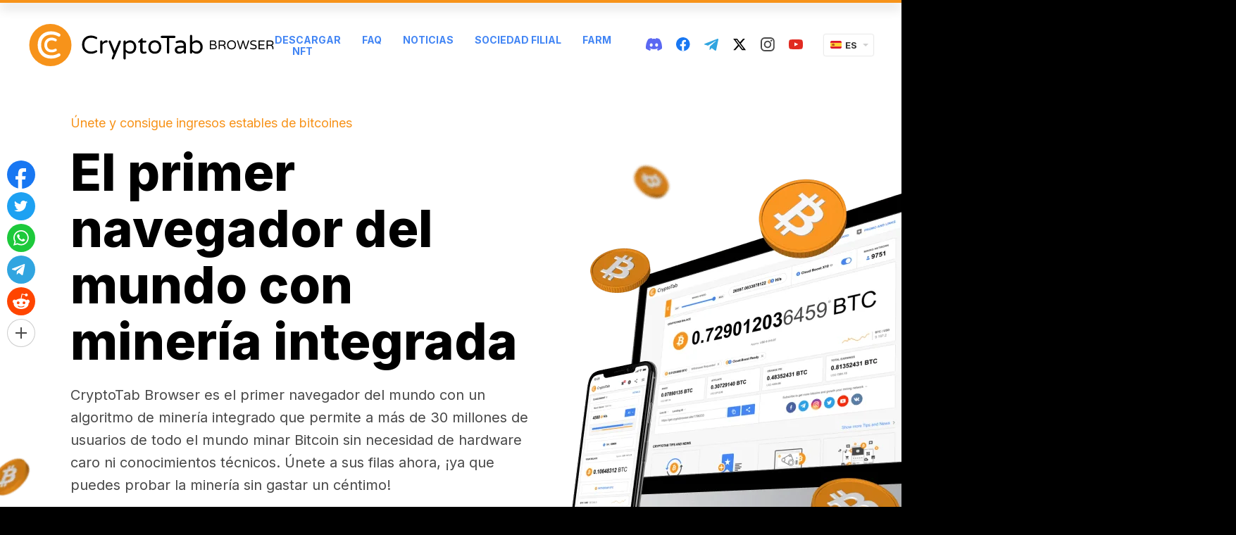

--- FILE ---
content_type: text/html; charset=utf-8
request_url: https://cryptotabbrowser.com/es/20630375/
body_size: 97162
content:




<!DOCTYPE html>
<html lang="es">
<head>
    <meta charset="utf-8">
    <meta name="viewport" content="width=device-width, initial-scale=1, maximum-scale=1, minimal-ui">
    <meta http-equiv="X-UA-Compatible" content="IE=edge">
    <meta name="imagetoolbar" content="no">
    <meta name="msthemecompatible" content="no">
    <meta name="cleartype" content="on">
    <meta name="HandheldFriendly" content="True">
    <meta name="format-detection" content="telephone=no">
    <meta name="format-detection" content="address=no">
    <meta name="google" value="notranslate">
    <meta name="theme-color" content="#F7931A">

    
    <meta name="keywords" content="bitcoin, bitcoin gratis, obtenga bitcoins gratis, gane bitcoin, bitcoin mining, Chrome mining, cryptotab, bitcoin cash, red de referencia">
    <meta name="description" content="Conoce nuestro nuevo producto: navegador con funciones de minería integradas. Una interfaz de usuario que te resultará familiar de Chrome, combinada con una velocidad de minería extremadamente rápida. ¡Mina y navega al mismo tiempo!">
    <link rel="canonical" href="https://cryptotabbrowser.com/es/" />

    
    <title>CryptoTab Browser</title>

    
<meta property="og:type" content="website" />
<meta property="og:url"
    content="http://cryptotabbrowser.com/es/" />
<meta property="og:title" content="Consigue monedas al navegar por la web" />
<meta property="og:image"
    content="https://cryptotabbrowser.com/static/bl/landings/landing_main/images/cryptotab-browser_og-img@2x.png" />
<meta property="og:description"
    content="Consigue bitcoins mientras ves vídeos, chateas o juegas en línea. ¡Aumentar tus ingresos nunca ha sido tan sencillo! Háblales a tus amigos del navegador CryptoTab, invítales a unirse y ganad más juntos. Haz crecer tu red: ¡obtén más beneficios!" />

<meta property="og:site_name" content="Navegador CryptoTab" />
<link rel="apple-touch-icon" sizes="192x192" href="https://cdn.cryptobrowser.space/static/bl/landings/landing_main/images/icon-192x192.png">
<meta name="theme-color" content="#F7931A">


    
    

    <style>
        ﻿html{overflow-x:hidden}.header .social-link_twitter svg path{fill:#000}.header .social-link_twitter:hover svg path{fill:#f7931a}.header--inverse .social-link_twitter svg path{fill:#fff}.header--inverse .social-link_twitter:hover svg path{fill:#f7931a}.footer .social-link_discord svg{fill:#fff !important}.footer .social-link svg path[fill]{fill:#fff !important}.footer .social-link svg path[stroke]{stroke:#fff !important}.footer .social-link_fb svg path{fill:#fff !important}.footer .social-link_fb svg g path{fill:#000 !important}.footer .social-link_fb:hover svg path{fill:#fff !important}.footer .social-link_fb:hover svg g path{fill:#f7931a !important}*{margin:0;padding:0;font:inherit;box-sizing:border-box}article,aside,details,figcaption,figure,footer,header,hgroup,main,nav,section,summary{display:block}audio,canvas,progress,video{display:inline-block;vertical-align:baseline}audio:not([controls]){display:none;height:0}[hidden],template{display:none}html{font-family:Arial,Helvetica,sans-serif;-ms-text-size-adjust:100%;-webkit-text-size-adjust:100%;-webkit-tap-highlight-color:rgba(0,0,0,0);-webkit-focus-ring-color:rgba(255,255,255,0);cursor:default;scroll-behavior:smooth}body{font-size:100%;line-height:1;-moz-osx-font-smoothing:grayscale;-webkit-font-smoothing:antialiased}a{background:transparent}*:focus,*:active,*:hover{outline:none}hr{box-sizing:content-box;height:0}ol,ul{list-style:none}pre{-moz-tab-size:4;tab-size:4;white-space:pre-wrap}q{quotes:"“" "”" "‘" "’"}img{max-width:100%;border:none;vertical-align:top}svg:not(:root){overflow:hidden}button,input{line-height:normal}button,select{text-transform:none}button{overflow:visible}button,html input[type=button],input[type=reset],input[type=submit]{-webkit-appearance:button;cursor:pointer}button[disabled],html input[disabled]{cursor:default}input[type=checkbox],input[type=radio]{box-sizing:border-box}input[type=number]::-webkit-inner-spin-button,input[type=number]::-webkit-outer-spin-button{height:auto}input[type=search]{-webkit-appearance:textfield;box-sizing:content-box}input[type=search]::-webkit-search-cancel-button,input[type=search]::-webkit-search-decoration{-webkit-appearance:none}button::-moz-focus-inner,input::-moz-focus-inner{border:none;padding:0}textarea{overflow:auto;vertical-align:top}button,input,select[multiple],textarea{background-image:none}input,select,textarea{border-radius:0;box-shadow:none}input,textarea{resize:none;-webkit-user-select:text;-moz-user-select:text;-ms-user-select:text;user-select:text}[placeholder]:focus::-webkit-input-placeholder{color:transparent}[placeholder]:focus::-moz-placeholder{color:transparent}[placeholder]:focus:-ms-input-placeholder{color:transparent}[placeholder]:focus::placeholder{color:transparent}table{border-collapse:collapse;border-spacing:0}.cryptotab-animate-icon{max-width:90px;margin-left:auto;margin-right:auto;margin-bottom:20px}@media(max-width: 767px){.cryptotab-animate-icon{display:none}}.cancel--mob{display:none !important}@media(max-width: 768px){.cancel--mob{display:block !important}}.scroll2top{display:block;width:50px;height:50px;position:fixed;right:0;bottom:80px;z-index:10;border-radius:6px 0 0 6px;background-color:#f7931a;cursor:pointer;background-image:url("https://cdn.cryptobrowser.space/static/bl/landings/landing_main/images/scroll2top.png");background-repeat:no-repeat;background-position:center center;background-size:18px 24px;opacity:0;transition:opacity 1s;pointer-events:none}.scroll2top.show{opacity:1;pointer-events:auto}@media(-webkit-min-device-pixel-ratio: 2),(min-resolution: 192dpi){.scroll2top{background-image:url("https://cdn.cryptobrowser.space/static/bl/landings/landing_main/images/scroll2top@2x.png")}}.scroll2top:hover{background-color:#4285f4}.lang{display:block;width:70px;position:relative;z-index:100;text-align:left;flex-shrink:0;-ms-flex-negative:0}@media only screen and (max-width: 720px){.header .lang{display:none}}.lang__current{display:block;width:100%;height:30px;position:relative;line-height:30px;padding-left:30px;background:#fff;box-shadow:0 0 2px 0 rgba(0,0,0,.3);border-radius:2px;font-size:13px;font-weight:bold;font-family:Arial,Helvetica,sans-serif;color:#323232;cursor:default;text-transform:uppercase;overflow:hidden}.lang__current:before{content:"";display:block;width:0;height:0;position:absolute;top:13px;right:7px;border-left:4px solid transparent;border-right:4px solid transparent;border-top:4px solid #d0d0d0}.lang.opened .lang__current:before{content:"";display:block;width:0;height:0;position:absolute;top:12px;right:7px;border-left:4px solid transparent;border-right:4px solid transparent;border-top:none;border-bottom:4px solid #d0d0d0}.lang__current:hover{color:#3e82f7}.lang__current img{display:block;position:absolute;top:9px;left:9px}.lang__list{display:none;list-style-type:none;padding-top:10px;padding-bottom:10px;padding-left:0;padding-right:0;margin:0;background:#fff;box-shadow:0 0 2px 0 rgba(0,0,0,.3);border-radius:2px;position:absolute;width:100%;margin-top:5px}.lang.opened .lang__list{display:block}.lang__item{display:block;width:100%;height:28px;padding-left:9px;line-height:28px;color:#323232;font-size:13px;font-weight:bold;font-family:Arial,Helvetica,sans-serif;text-decoration:none;text-transform:uppercase}.lang__item:hover{color:#fff;background-color:#3e82f7}.lang__item img{margin-right:6px;vertical-align:baseline}.note{display:block;font-size:12px;line-height:17px;color:#757575;width:100%}.button{display:inline-block;text-transform:uppercase;font-weight:bold;color:#fff;text-decoration:none;border:none;background-color:transparent;text-align:center}.button_size_l{font-size:16px;line-height:17px;padding-top:22px;padding-bottom:21px;padding-left:20px;padding-right:20px;border-radius:3px}.button_primary{background-color:#4285f4}.button_primary:hover{background-color:#f7931a}.button_primary:active{background-color:#d6d6d6}.button_secondary{color:#494949;font-size:13px;line-height:15px}.button_secondary:hover{color:#000}.btn{display:inline-flex;justify-content:center;align-items:center;width:100%;max-width:360px;text-align:center;height:60px;background-color:#4285f4;color:#fff;font-weight:bold;font-size:16px;text-transform:uppercase;text-decoration:none;padding:10px 20px;cursor:pointer;border-radius:3px;position:relative;overflow:hidden;border:none}.btn_more{height:auto;min-height:60px;line-height:normal;font-weight:bold;padding-top:22px;padding-bottom:21px;padding-left:20px;padding-right:20px;width:100%;max-width:300px;margin-left:auto;margin-right:auto;text-align:center}.btn strong{font-weight:700}.btn:hover{background-color:#f7931a}.btn:active{background-color:#d6d6d6}.btn_primary{display:inline-block;height:40px;font-size:12px;line-height:40px;font-weight:bold;text-transform:uppercase;border-radius:2px;background-repeat:no-repeat;background-position:10px center;cursor:pointer;position:relative;background-color:#4285f4;color:#fff;border:none;font-size:12px;min-width:90px;padding-left:20px;padding-right:20px}.btn_primary:hover{background-color:#f7931a;color:#fff}.btn_primary:active{background-color:#d6d6d6;color:#fff}.btn_secondary{height:40px;background-color:transparent;font-size:13px;line-height:40px;color:#494949;font-weight:bold;padding:0}.btn_secondary.blue{color:#4285f4}.btn_secondary.blue:hover{color:#000}.btn_secondary:hover{background-color:transparent;color:#4285f4}.btn_compact{line-height:40;height:40px;min-width:160px}.btn_plus{height:auto;min-height:60px;line-height:normal}.btn_plus:before{content:"";display:block;position:absolute;top:22px;left:25px;background-image:url("../../../../static/bl/images/sprites/sprite.png");background-position:-148px -95px;width:16px;height:16px}@media(-webkit-min-device-pixel-ratio: 2),(min-resolution: 192dpi){.btn_plus:before{background-image:url("../../../../static/bl/images/sprites/sprite@2x.png");background-size:223px 121px}}.btn_download:before{content:"";flex:0 0 auto;margin-right:10px;display:block;background-image:url("../../../../static/bl/images/btn-download.png");width:12px;height:14px}@media(-webkit-min-device-pixel-ratio: 2),(min-resolution: 192dpi){.btn_download:before{background-image:url("../../../../static/bl/images/btn-download@2x.png");background-size:12px 14px}}.btn_black{background-color:#000;min-width:300px;padding-left:91px;font-weight:700;border:1px solid #000;line-height:58px;text-align:left}.btn_black:hover{background-color:#fff;border-color:#fff;color:#4285f4}.btn_black:hover:before{background-image:url("../../../../static/bl/images/sprites/sprite.png");background-position:-124px -95px;width:16px;height:16px}@media(-webkit-min-device-pixel-ratio: 2),(min-resolution: 192dpi){.btn_black:hover:before{background-image:url("../../../../static/bl/images/sprites/sprite@2x.png");background-size:223px 121px}}.btn_black:active{background-color:#4285f4;border:1px solid #fff;color:#fff}.btn_black:active:before{background-image:url("../../../../static/bl/images/sprites/sprite.png");background-position:-148px -95px;width:16px;height:16px}@media(-webkit-min-device-pixel-ratio: 2),(min-resolution: 192dpi){.btn_black:active:before{background-image:url("../../../../static/bl/images/sprites/sprite@2x.png");background-size:223px 121px}}.btn_calc{font-size:18px;line-height:24px;font-weight:normal}.btn_calc.active:before{opacity:0}.btn_calc.active span{opacity:0}.btn_calc.active .loader{visibility:visible;opacity:1}.btn_calc .loader{position:absolute;top:0;left:50%;transform:translateX(-50%);opacity:0;visibility:hidden}.btn_calc:before{content:"";display:block;flex:0 0 auto;margin-right:10px;background-image:url("../../../../static/bl/images/sprites/sprite.png");background-position:-172px -95px;width:13px;height:14px}@media(-webkit-min-device-pixel-ratio: 2),(min-resolution: 192dpi){.btn_calc:before{background-image:url("../../../../static/bl/images/sprites/sprite@2x.png");background-size:223px 121px}}.btn_link{display:inline-block;width:auto;max-width:100%;padding:0;color:#4285f4;font-size:14px;line-height:16px;font-weight:bold;height:auto;background:none}.btn_link:hover,.btn_link.gray:hover{color:#000;background-color:transparent}.btn_link:active{background-color:transparent}.btn_link+.btn_link{margin-left:20px}.btn_link.gray{color:#757575}.btn_default{width:100%;max-width:360px;height:50px;font-size:14px}.btn_big{width:auto;height:60px;line-height:60px;font-size:16px;font-weight:bold;min-width:280px;border-radius:3px}.btn_simple{background-color:#fff;border:1px solid #d6d6d6;color:#000;font-weight:bold;text-align:center;padding-left:20px;padding-right:10px}.btn_simple span{position:relative}.btn_simple span::after{content:"";display:inline-block;margin-left:10px;background-image:url("../../../../static/bl/images/sprites/sprite.png");background-position:-213px -95px;width:7px;height:11px}@media(-webkit-min-device-pixel-ratio: 2),(min-resolution: 192dpi){.btn_simple span::after{background-image:url("../../../../static/bl/images/sprites/sprite@2x.png");background-size:223px 121px}}.btn_simple:hover{border-color:#4285f4;color:#4285f4;background-color:#fff}.btn_simple:active{color:#757575;background-color:#fff;border-color:#d6d6d6}.btn_social{width:80px;background-repeat:no-repeat;background-position:center;position:relative;-ms-flex-negative:0;flex-shrink:0;padding-left:0;padding-right:0}@media screen and (max-width: 540px){.btn_social{margin-left:7px;margin-right:7px;margin-bottom:15px}}.btn_social:before{content:"";display:block;position:absolute;left:50%;top:50%;transform:translateX(-50%) translateY(-50%);background-size:cover}.btn_social_fb{background-color:#4861a3}.btn_social_fb:hover{background-color:#5777cc}.btn_social_fb:active{background-color:#374c82}.btn_social_fb:before{width:13px;height:24px;background-image:url("../../../../static/bl/images/icon-fb.svg")}.btn_social_vk{background-color:#597da2}.btn_social_vk:hover{background-color:#678eb6}.btn_social_vk:active{background-color:#446a91}.btn_social_vk:before{width:34px;height:19px;background-image:url("../../../../static/bl/images/icon-vk.svg")}.btn_social_tw{background-color:#1da1f2}.btn_social_tw:hover{background-color:#3eb5ff}.btn_social_tw:active{background-color:#1588ce}.btn_social_tw:before{width:23px;height:19px;background-image:url("../../../../static/bl/images/icon-tw.svg")}.btn_social_gplus{background-color:#dd5044}.btn_social_gplus:hover{background-color:#fb5446}.btn_social_gplus:active{background-color:#bf4339}.btn_social_gplus:before{width:28px;height:18px;background-image:url("../../../../static/bl/images/icon-gplus.svg")}.btn_social_mail{background-color:#fff;border:1px solid #cdcdcd;background-image:url("../../../../static/bl/images/icon-mail.svg");background-size:33px 27px}.btn_social_mail:hover{border:2px solid #4285f4;background-color:#fff}.btn_social_mail:active{background-color:#d6d6d6;border-color:#d6d6d6}.btn_social:active:before{opacity:.7}.btn_web-version{background-color:#f7931a;font-weight:bold;padding-right:38px;padding-left:50px;padding-top:19px;padding-bottom:18px;width:100%;max-width:370px;background-image:url("../../../../static/bl/images/cryptotab-icon.svg");background-size:18px 21px;background-repeat:no-repeat;background-position:left 20px center;height:auto;line-height:23px;text-align:center}.btn_web-version:after{content:"";width:0;height:0;border-top:8px solid transparent;border-bottom:8px solid transparent;border-left:8px solid #fff;position:absolute;right:20px;margin-top:-8px;top:50%}.btn_web-version:hover{background-color:#4285f4}.btn_web-version:active{background-color:#d6d6d6}.btn_os:before{content:"";position:absolute;width:24px;height:24px;left:20px;top:18px;background-size:auto 24px;background-position:center;background-repeat:no-repeat}.mac .btn_os{padding-left:54px !important}.mac .btn_os:before{background-image:url("../../../../static/bl/images/icon-mac.svg")}.win .btn_os{padding-left:54px !important}.win .btn_os:before{background-image:url("../../../../static/bl/images/icon-win.svg")}.btn_app-store,.btn_google-play{background-color:#000;background-image:url("https://cdn.cryptobrowser.space/static/bl/landings/landing_main/images/get-it-on-google-play.png");background-repeat:no-repeat;background-position:center;background-size:157px 37px}@media(-webkit-min-device-pixel-ratio: 2),(min-resolution: 192dpi){.btn_app-store,.btn_google-play{background-image:url("https://cdn.cryptobrowser.space/static/bl/landings/landing_main/images/get-it-on-google-play@2x.png")}}.btn_app-store:hover,.btn_google-play:hover{background-color:#f7931a}.btn_app-store{background-image:url("https://cdn.cryptobrowser.space/static/bl/landings/landing_main/images/app-store-btn.png");background-size:139px 37px;background-position:calc(50% - 9px) center}@media(-webkit-min-device-pixel-ratio: 2),(min-resolution: 192dpi){.btn_app-store{background-image:url("https://cdn.cryptobrowser.space/static/bl/landings/landing_main/images/app-store-btn@2x.png")}}.btn--download{line-height:1}.btn--download::before{content:"";flex:0 0 auto;position:relative;display:none;width:24px;height:24px;margin-right:10px;background-repeat:no-repeat;background-position:center center;background-size:auto auto}.page.os-desktop .btn--download::before{display:block}.page.mac .btn--download::before{top:-2px;background-image:url("../../../../static/bl/images/icon-apple.svg")}.page.win .btn--download::before{top:-1px;background-image:url("../../../../static/bl/images/icon-windows.svg")}.btn_blue{color:#4285f4}.l66 .btn_blue{color:#fff}.btn--small-mobile{flex:0 0 auto;display:flex;align-items:center;justify-content:center;padding:0;width:60px;height:60px;background-color:#000;background-position:center center;background-repeat:no-repeat;background-size:28px 28px}@media(max-width: 768px){.btn--small-mobile{display:none}}.btn--store.ios{background-image:url("https://cdn.cryptobrowser.space/static/bl/images/icon-appstore.svg")}.btn--store.android{background-image:url("https://cdn.cryptobrowser.space/static/bl/images/icon-googleplay.svg")}.page.mobile .btn--small-mobile{display:none}.google-play{display:block;margin-bottom:30px}.google-play:last-child{margin-bottom:0}.google-play__title{display:block;text-align:center;font-size:16px;line-height:17px;color:#000;font-weight:bold;max-width:420px;margin:0 auto 15px}.google-play__label{max-width:420px;margin:0 auto 15px;text-align:left;font-size:16px;line-height:1}.google-play__label--desktop{display:none}@media only screen and (max-width: 767px){.google-play__label--desktop{display:block}}.google-play__label span{margin-right:10px;border-radius:2px;padding:2px 5px;font-size:14px;line-height:16px;border:1px solid;text-transform:uppercase;font-weight:bold}.google-play__link{display:block;width:100%;max-width:420px;height:60px;margin-left:auto;margin-right:auto;background-color:#000;background-image:url("../../../../static/bl/images/get-it-on-google-play@2x.png");background-repeat:no-repeat;background-position:center;border-radius:3px;background-size:157px 37px}@media(-webkit-min-device-pixel-ratio: 2),(min-resolution: 192dpi){.google-play__link{background-image:url("../../../../static/bl/images/get-it-on-google-play@2x.png")}}.google-play__link:hover{background-color:#f7931a}.google-play__link--inverse{background-color:#fff;background-size:157px 37px;background-image:url("../../../../../static/bl/images/google-play_black.png")}@media(-webkit-min-device-pixel-ratio: 2),(min-resolution: 192dpi){.google-play__link--inverse{background-image:url("../../../../../static/bl/images/google-play_black@2x.png")}}.google-play.basic .google-play__label span{color:#757575}.google-play.basic .google-play__link:not(:hover){background-color:#4285f4}.google-play.pro .google-play__label span{color:#f7931a}.google-play.lite .google-play__label span{color:#1ab9e5}.google-play.lite .google-play__link:not(:hover){background-color:#4285f4}.google-play--second{display:flex;border-radius:3px;overflow:hidden;text-decoration:none}.google-play--second:hover .google-play__link{background-color:#4285f4}.google-play--second:hover .google-play__label{background-color:#4285f4}.google-play--second:hover .google-play__label span{color:#fff}.google-play--second .google-play__label{flex:0 0 82px;max-width:82px;display:flex;align-items:center;justify-content:center;background:#000;border-right:1px solid rgba(255,255,255,.4);margin-bottom:0}.google-play--second .google-play__label span{margin-right:0}@media only screen and (max-width: 767px){.google-play--second .google-play__label{margin:0}}@media only screen and (max-width: 320px){.google-play--second .google-play__label{flex:0 0 41px;max-width:42px}}.google-play--second .google-play__link{border-radius:0}@media only screen and (max-width: 767px){.google-play--second .google-play__link{margin:0}}.google-play--second.lite .google-play__link:not(:hover){background-color:#000}.app-store{display:block;margin-bottom:30px}.app-store:last-child{margin-bottom:0}.app-store__title{display:block;text-align:center;font-size:16px;line-height:17px;color:#000;font-weight:bold;margin-bottom:15px}.app-store__link{display:block;width:100%;max-width:420px;height:60px;margin-left:auto;margin-right:auto;background-color:#000;background-image:url("../../../../static/bl/images/app-store-btn_2@2x.png");background-repeat:no-repeat;background-position:center;border-radius:3px;background-size:157px 37px}.app-store__link:hover{background-color:#f7931a}.app-store__link--inverse{background-color:#fff;background-size:138px 36px;background-image:url("../../../../../static/bl/images/app-store-btn_black.png")}@media(-webkit-min-device-pixel-ratio: 2),(min-resolution: 192dpi){.app-store__link--inverse{background-image:url("../../../../../static/bl/images/app-store-btn_black@2x.png")}}.android-pro-features{max-width:420px;text-align:left;margin:0 auto}.android-pro-features__title{font-size:16px;line-height:24px;font-weight:bold;margin-bottom:15px}.android-pro-features__list{list-style:none}.android-pro-features__list li{position:relative;color:#494949;font-size:14px;line-height:24px;padding-left:36px;margin-bottom:15px}.android-pro-features__list li b{font-weight:bold}.android-pro-features__list li:last-child{margin-bottom:0}.android-pro-features__list li:before{content:"";position:absolute;top:0;left:0;width:22px;height:22px;background-repeat:no-repeat;background-size:auto;background-position:center}.android-pro-features__list li.free:before{background-image:url("data:image/svg+xml,%3Csvg width='18' height='18' viewBox='0 0 18 18' fill='none' xmlns='http://www.w3.org/2000/svg'%3E%3Cpath d='M10.2671 7.735L12.9861 9.001L10.2671 10.267L9.00111 12.986L7.73511 10.267L5.01611 9.001L7.73511 7.735L9.00111 5.016L10.2671 7.735Z' fill='%234285F4'/%3E%3Cpath d='M14.0171 6.985L13.0791 4.922L11.0161 3.984L13.0791 3.046L14.0171 0.983002L14.9551 3.046L17.0181 3.984L14.9551 4.922L14.0171 6.985Z' fill='%234285F4'/%3E%3Cpath d='M16.032 6.985H18.001V15.985C18.001 17.063 17.11 18.001 16.032 18.001H2.016C0.938 18.001 0 17.063 0 15.985V2.016C0 0.938 0.938 0 2.016 0H11.016V2.016H2.016V15.985H16.032V6.985Z' fill='%23F7931A'/%3E%3C/svg%3E%0A")}.android-pro-features__list li.ads:before{background-image:url("data:image/svg+xml,%3Csvg width='21' height='21' viewBox='0 0 21 21' fill='none' xmlns='http://www.w3.org/2000/svg'%3E%3Cpath fill-rule='evenodd' clip-rule='evenodd' d='M8 0C7.44772 0 7 0.447715 7 1V6H16C16.5523 6 17 6.44772 17 7V11H20C20.5523 11 21 10.5523 21 10V1C21 0.447715 20.5523 0 20 0H8Z' fill='%23494949'/%3E%3Crect y='7' width='16' height='14' rx='1' fill='%23F74249'/%3E%3Cpath fill-rule='evenodd' clip-rule='evenodd' d='M5.6 10L8 12.4L10.4 10L12 11.6L9.5992 14.0008L12 16.4L10.4 18L7.9992 15.6008L5.6 18L4 16.4L6.4 14L4 11.6L5.6 10Z' fill='white'/%3E%3C/svg%3E")}.android-pro-features__list li.boost:before{background-image:url("data:image/svg+xml,%3Csvg width='22' height='22' xmlns='http://www.w3.org/2000/svg'%3E%3Cg fill='none' fill-rule='evenodd'%3E%3Ccircle fill='%234285F4' cx='11' cy='11' r='11'/%3E%3Cpath fill='%23FFF' d='M12.375 2.75l-5.5 9.625H11L9.625 19.25l5.5-9.625H11z'/%3E%3C/g%3E%3C/svg%3E")}.android-pro-features__list li.sdp:before{background-image:url("data:image/svg+xml,%3Csvg width='22' height='12' xmlns='http://www.w3.org/2000/svg'%3E%3Cg fill='none' fill-rule='evenodd'%3E%3Crect stroke='%23757575' x='.5' y='.5' width='19' height='11' rx='2'/%3E%3Cpath d='M21 3a1 1 0 011 1v4a1 1 0 01-1 1V3z' fill='%23757575'/%3E%3Crect fill='%2337CC33' x='2' y='2' width='16' height='8' rx='1'/%3E%3C/g%3E%3C/svg%3E")}.android-pro-features__list li.profiles:before{background-image:url("data:image/svg+xml,%3Csvg width='22' height='22' xmlns='http://www.w3.org/2000/svg'%3E%3Cg fill='none' fill-rule='evenodd'%3E%3Ccircle fill='%23F7931A' cx='11' cy='11' r='11'/%3E%3Cpath d='M11 11.703c2.051 0 6.201 1.172 6.25 3.223-1.367 2.001-3.662 3.369-6.25 3.369s-4.882-1.367-6.25-3.369c.049-2.051 4.15-3.223 6.25-3.223zM11 3.5c1.71 0 3.125 1.416 3.125 3.125 0 1.71-1.416 3.125-3.125 3.125-1.71 0-3.125-1.416-3.125-3.125C7.875 4.915 9.291 3.5 11 3.5z' fill='%23FFF' fill-rule='nonzero'/%3E%3C/g%3E%3C/svg%3E")}.android-pro-features__list li.secure:before{background-image:url("data:image/svg+xml,%3Csvg width='22' height='22' xmlns='http://www.w3.org/2000/svg'%3E%3Cg fill='none' fill-rule='evenodd'%3E%3Ccircle fill='%2337CC33' cx='11' cy='11' r='11'/%3E%3Cg transform='translate(6 4)'%3E%3Crect fill='%23FFF' y='4' width='10' height='8' rx='1'/%3E%3Crect stroke='%23FFF' x='2.5' y='.5' width='5' height='7' rx='2.5'/%3E%3Ccircle fill='%2337CC33' cx='5' cy='8' r='2'/%3E%3Ccircle fill='%23FFF' cx='5' cy='8' r='1'/%3E%3C/g%3E%3C/g%3E%3C/svg%3E")}.android-pro-features__list li.withdraw:before{background-image:url("data:image/svg+xml,%3Csvg width='22' height='22' xmlns='http://www.w3.org/2000/svg'%3E%3Cg fill-rule='nonzero' fill='none'%3E%3Cpath d='M21.284 13.417c-1.443 5.788-7.306 9.31-13.095 7.867C2.403 19.84-1.12 13.979.324 8.19 1.766 2.403 7.629-1.119 13.416.323c5.789 1.443 9.31 7.306 7.868 13.094z' fill='%23F7931A'/%3E%3Cpath d='M15.373 9.072c.215-1.415-.88-2.176-2.376-2.684l.485-1.917-1.185-.291-.473 1.867a50.24 50.24 0 00-.95-.22l.477-1.88-1.185-.29-.486 1.916a40.178 40.178 0 01-.757-.175l.001-.006L7.29 4.99l-.316 1.247s.88.198.861.21c.48.119.567.431.553.68L7.835 9.31c.033.008.076.02.123.039l-.125-.031-.776 3.06c-.058.144-.207.359-.543.277.012.017-.861-.212-.861-.212l-.589 1.336 1.543.379c.287.07.568.145.845.215l-.49 1.94 1.183.29.486-1.919c.323.087.637.166.945.242l-.484 1.91 1.185.29.49-1.936c2.022.377 3.542.225 4.181-1.575.516-1.45-.025-2.285-1.089-2.83.775-.176 1.358-.678 1.514-1.714zm-2.709 3.74c-.366 1.449-2.844.665-3.648.469l.651-2.57c.804.198 3.38.589 2.997 2.1zm.367-3.76c-.334 1.317-2.397.648-3.066.483l.59-2.33c.67.164 2.824.47 2.476 1.846z' fill='%23FFF'/%3E%3C/g%3E%3C/svg%3E")}.android-pro-features__list li.devices:before{background-image:url("data:image/svg+xml,%3Csvg width='22' height='14' xmlns='http://www.w3.org/2000/svg'%3E%3Cg fill='none' fill-rule='evenodd'%3E%3Crect fill='%234285F4' width='22' height='14' rx='7'/%3E%3Ccircle fill='%23FFF' cx='15' cy='7' r='5'/%3E%3C/g%3E%3C/svg%3E")}.android-pro-features__list li.balance-update:before{background-image:url("data:image/svg+xml,%3Csvg width='18' height='18' xmlns='http://www.w3.org/2000/svg'%3E%3Cg fill-rule='nonzero' fill='none'%3E%3Cpath d='M9 0a8.974 8.974 0 016.479 2.753l-1.414 1.415a7 7 0 101.864 5.833h2.016A9.001 9.001 0 010 9a9 9 0 019-9zm8.777 7H15.71a6.947 6.947 0 00-.248-.695l1.501-1.502c.362.685.638 1.422.814 2.197z' fill='%234285F4'/%3E%3Cpath fill='%234285F4' d='M17.974 1.845l-.002 5.136-5.172.038z'/%3E%3Cpath d='M10.238 10.943c0-.29-.083-.526-.25-.71-.166-.182-.452-.352-.857-.51-.795-.29-1.384-.613-1.77-.969-.384-.356-.577-.858-.577-1.506 0-.602.193-1.095.578-1.48.385-.385.903-.612 1.555-.68V3.934h.854v1.165c.63.093 1.125.356 1.485.79.36.433.536.995.529 1.686l-.016.027h-1.531c0-.422-.087-.748-.26-.977a.845.845 0 00-.712-.344c-.308 0-.537.088-.688.266-.15.177-.225.412-.225.706 0 .28.08.506.239.68.136.148.37.295.703.44l.175.072c.791.312 1.377.645 1.759 1 .381.354.572.85.572 1.487 0 .623-.192 1.12-.575 1.493-.383.373-.904.593-1.563.66v1.064H8.81v-1.058c-.67-.068-1.223-.305-1.66-.711-.436-.407-.648-1.004-.633-1.792l.01-.026h1.531c0 .48.11.823.33 1.03.22.208.5.312.841.312.326 0 .576-.087.75-.26.173-.174.26-.408.26-.701z' fill='%23494949'/%3E%3C/g%3E%3C/svg%3E")}.android-pro-features__list li.newsfeed:before{background-image:url("data:image/svg+xml,%3Csvg width='18' height='18' xmlns='http://www.w3.org/2000/svg'%3E%3Cg fill-rule='nonzero' fill='none'%3E%3Cpath fill='%234285F4' d='M10.267 7.735l2.719 1.266-2.719 1.266-1.266 2.719-1.266-2.719-2.719-1.266 2.719-1.266 1.266-2.719zM14.017 6.985l-.938-2.063-2.063-.938 2.063-.938.938-2.063.938 2.063 2.063.938-2.063.938z'/%3E%3Cpath d='M16.032 6.985h1.969v9c0 1.078-.891 2.016-1.969 2.016H2.016C.938 18.001 0 17.063 0 15.985V2.016C0 .938.938 0 2.016 0h9v2.016h-9v13.969h14.016v-9z' fill='%23F7931A'/%3E%3C/g%3E%3C/svg%3E")}.android-pro-features__list li.quick:before{background-image:url("data:image/svg+xml,%3Csvg width='24' height='18' xmlns='http://www.w3.org/2000/svg'%3E%3Cg transform='rotate(-90 9 9)' fill='none' fill-rule='evenodd'%3E%3Ccircle fill='%23F7931A' cx='8.727' cy='12' r='1.636'/%3E%3Cpath d='M8.727 18.537v-3.269l4.338 4.34L8.727 24v-3.268C3.93 20.732 0 16.8 0 11.999c0-1.685.51-3.32 1.378-4.648L2.96 8.934c-.51.92-.765 1.94-.765 3.065a6.515 6.515 0 006.532 6.536v.002z' fill='%23F7931A' fill-rule='nonzero'/%3E%3Cpath d='M8.727 3.267c4.797 0 8.728 3.932 8.728 8.733 0 1.685-.511 3.32-1.379 4.647l-1.582-1.582c.51-.92.766-1.94.766-3.065a6.515 6.515 0 00-6.533-6.537v3.269L4.39 4.392 8.727 0v3.268z' fill='%234285F4' fill-rule='nonzero'/%3E%3C/g%3E%3C/svg%3E")}.android-pro-features__list li.gift:before{background-image:url("data:image/svg+xml,%3Csvg width='21' height='22' viewBox='0 0 21 22' fill='none' xmlns='http://www.w3.org/2000/svg'%3E%3Cpath fill-rule='evenodd' clip-rule='evenodd' d='M13.7902 4.16046C13.1167 4.97127 11.8823 5.56042 11.1033 5.80702C11.2256 5.03483 11.6116 3.77849 12.3134 2.93369C12.9178 2.20636 13.3326 2.01286 13.6162 2.01286C13.8366 2.01286 13.9776 2.12993 14.0661 2.20375C14.2636 2.36788 14.8647 2.86711 13.7902 4.16046ZM6.32393 4.16046C5.24983 2.86711 5.85064 2.36768 6.04816 2.20375C6.25132 2.03519 6.72662 1.64055 7.80112 2.93369C8.50271 3.77869 8.8887 5.03483 9.0112 5.80702C8.23217 5.56042 6.99756 4.97147 6.32393 4.16046ZM14.1955 6.48286C14.6253 6.17511 15.0203 5.82754 15.3373 5.44577C17.0792 3.34925 16.4336 1.55546 15.3512 0.656555C14.8289 0.223092 12.9554 -0.986983 10.766 1.64859C10.5192 1.94568 10.2776 2.31981 10.0571 2.73557C9.83669 2.31981 9.59532 1.94568 9.34832 1.64839C7.15888 -0.987386 5.28523 0.222891 4.76326 0.656555C3.68091 1.55546 3.03525 3.34905 4.77674 5.44577C5.09414 5.82754 5.48899 6.17511 5.91903 6.48286H0V11.264H1.00571H9.25257V6.48286H10.8617V11.264H19.1086H20.1143V6.48286H14.1955Z' fill='%23F7931A'/%3E%3Cpath fill-rule='evenodd' clip-rule='evenodd' d='M11 22H19.1714V12.5714H11V22Z' fill='%23F7931A'/%3E%3Cpath fill-rule='evenodd' clip-rule='evenodd' d='M0.942383 22H9.11381V12.5714H0.942383V22Z' fill='%23F7931A'/%3E%3Cpath fill-rule='evenodd' clip-rule='evenodd' d='M10.9717 13.8286H19.1431V12.5714H10.9717V13.8286Z' fill='%23B96C0E'/%3E%3Cpath fill-rule='evenodd' clip-rule='evenodd' d='M0.914062 13.8286H9.08549V12.5714H0.914062V13.8286Z' fill='%23B96C0E'/%3E%3C/svg%3E%0A")}.android-pro-features__list li.support:before{background-image:url("data:image/svg+xml,%3Csvg width='22' height='18' xmlns='http://www.w3.org/2000/svg'%3E%3Cg fill='none' fill-rule='evenodd'%3E%3Cg transform='translate(3)'%3E%3Cpath d='M8 17.5C3.864 17.5.5 14.136.5 10S3.864 2.5 8 2.5s7.5 3.364 7.5 7.5-3.364 7.5-7.5 7.5zM8 3.75A6.257 6.257 0 001.75 10 6.257 6.257 0 008 16.25 6.257 6.257 0 0014.25 10 6.257 6.257 0 008 3.75z' fill='%23494949' fill-rule='nonzero'/%3E%3Cpath d='M2.47 1.257L4.5.75a12.865 12.865 0 016.013-.055l2.495.576a1 1 0 01.745 1.217l-.003.012a3.54 3.54 0 00.076 1.978L14 5H1.5l.174-.522A3.54 3.54 0 001.75 2.5l-.007-.03a1 1 0 01.727-1.213zM.75 5h14a.75.75 0 01.75.75.705.705 0 01-.749.703l-4.028-.252a50 50 0 00-6.445.014l-3.53.235A.702.702 0 010 5.75.75.75 0 01.75 5z' fill='%23F7931A'/%3E%3Ccircle fill='%23494949' fill-rule='nonzero' cx='5.813' cy='8.438' r='1'/%3E%3Ccircle fill='%23494949' fill-rule='nonzero' cx='10.188' cy='8.438' r='1'/%3E%3Ccircle fill='%23494949' fill-rule='nonzero' cx='14' cy='17' r='1'/%3E%3Cpath d='M8 14.375a4.39 4.39 0 01-3.785-2.187.624.624 0 111.082-.626A3.135 3.135 0 008 13.125c1.11 0 2.146-.599 2.703-1.563a.624.624 0 111.081.626A4.387 4.387 0 018 14.375z' fill='%23494949' fill-rule='nonzero'/%3E%3C/g%3E%3Cpath d='M19 7.5h.25a2.75 2.75 0 110 5.5H19a7.35 7.35 0 00.149-5.054L19 7.5zM3 7.5h-.25a2.75 2.75 0 000 5.5H3a7.35 7.35 0 01-.149-5.054L3 7.5z' fill='%23494949'/%3E%3Cpath d='M20 12l-.78 1.818a9.5 9.5 0 01-2.014 2.976L17 17h0' stroke='%23494949'/%3E%3C/g%3E%3C/svg%3E")}@media only screen and (min-width: 768px){.android-pro-features--main .android-pro-features__list li.secure:before,.android-pro-features--main .android-pro-features__list li.boost:before,.android-pro-features--main .android-pro-features__list li.device:before,.android-pro-features--main .android-pro-features__list li.support::before{border-color:#f7931a}}@media only screen and (min-width: 768px){.android-pro-features--main .android-pro-features__list li.newsfeed,.android-pro-features--main .android-pro-features__list li.balance-update{display:none}}.phone{display:block;position:relative;margin-bottom:40px;padding-bottom:23px}.phone:before{content:"";display:block;width:100%;background-color:#f7931a;position:absolute;top:21px;bottom:23px}.phone .tns-nav{position:absolute;left:0;bottom:-23px;z-index:3;display:flex;align-items:center;justify-content:center;width:100%}.phone .tns-nav button{margin-left:4px;margin-right:4px;width:8px;height:8px;border:none;border-radius:50%;cursor:pointer;background-color:#c7c7c7;transition:background-color .2s}.phone .tns-nav button.tns-nav-active{background-color:#4285f4}.phone .tns-outer button[data-action=stop],.phone .tns-outer button[data-action=start]{display:none}.phone--in-popup{padding-top:23px;padding-bottom:0;margin-bottom:0}.phone--in-popup:before{background-color:transparent}.phone--in-popup .tns-nav{top:-23px;bottom:auto}.slider{display:block;width:auto;height:auto;margin-left:auto;margin-right:auto;position:relative;background-repeat:no-repeat;max-width:600px}.slider__dots{display:flex;justify-content:center}.slide{display:none;min-height:341px;text-align:center}.slide.active{display:inline-flex;align-items:flex-end;justify-content:center}.slide img{vertical-align:top;max-width:100%;width:auto;height:auto}.mobile-version{display:block;background-color:#4285f4;padding-top:120px;padding-bottom:120px;padding-left:20px;padding-right:20px;overflow:hidden}@media(max-width: 768px){.mobile-version{padding-top:50px;padding-bottom:330px}}.mobile-version__content{display:block;width:100%;max-width:1050px;margin-left:auto;margin-right:auto;position:relative}.mobile-version__content::after{content:"";display:block;width:450px;height:500px;background-repeat:no-repeat;background-position:center center;background-image:url("../../../../static/bl/images/mobile-screens-new.png");background-size:450px 500px;position:absolute;left:650px;bottom:-120px}@media(-webkit-min-device-pixel-ratio: 2),(min-resolution: 192dpi){.mobile-version__content::after{background-image:url("../../../../static/bl/images/mobile-screens-new@2x.png")}}.mobile-version__content--girl:after{width:474px;height:455px;background-image:url("../../../../static/bl/images/mobile-screens_girl.png");background-size:474px 455px}@media(-webkit-min-device-pixel-ratio: 2),(min-resolution: 192dpi){.mobile-version__content--girl:after{background-image:url("../../../../static/bl/images/mobile-screens_girl@2x.png")}}.mobile-version__content--kevin:after{width:524px;height:455px;background-image:url("../../../../static/bl/images/mobile-screens_kevin.png");background-size:524px 455px}@media(-webkit-min-device-pixel-ratio: 2),(min-resolution: 192dpi){.mobile-version__content--kevin:after{background-image:url("../../../../static/bl/images/mobile-screens_kevin@2x.png")}}@media(max-width: 768px){.mobile-version__content:after{left:50%;bottom:-330px;width:100%;height:273px;background-size:auto 273px;transform:translateX(-50%)}}.mobile-version__title{display:block;font-size:48px;line-height:60px;color:#fff;font-weight:bold;margin-bottom:20px;width:100%;max-width:550px}@media(max-width: 768px){.mobile-version__title{max-width:none;font-size:28px;line-height:31px;margin-bottom:20px;text-align:center}}.mobile-version__text{display:block;margin-bottom:30px;font-size:20px;line-height:32px;color:#aacaff;margin-bottom:30px;width:100%;max-width:600px}@media(max-width: 768px){.mobile-version__text{max-width:none;font-size:15px;line-height:20px;margin-bottom:20px;text-align:center}}.mobile-version__btns{display:flex;align-items:flex-start;justify-content:flex-start}.mobile-version__btns .app-store-btn,.mobile-version__btns .google-play-btn{margin-right:10px}@media(max-width: 768px){.mobile-version__btns{justify-content:center}.mobile-version__btns .app-store-btn,.mobile-version__btns .google-play-btn{margin:0 5px 20px}}@media(max-width: 650px){.mobile-version__btns{flex-direction:column;align-items:center}.mobile-version__btns .app-store-btn,.mobile-version__btns .google-play-btn{margin:0 5px 10px;width:100%;max-width:380px}}.mobile-version--orange{background-color:#f7931a}.mobile-version--orange .mobile-version__text{color:#ffdfb8}.mobile-version--orange .app-store-btn:hover,.mobile-version--orange .google-play-btn:hover{background-color:#4285f4}.mobile-version--orange .app-store-btn:active,.mobile-version--orange .google-play-btn:active{background-color:#255199}.app-store-btn,.google-play-btn{display:inline-block;width:250px;height:60px;background-color:#000;background-image:url("https://cdn.cryptobrowser.space/static/bl/images/get-it-on-google-play.png");background-repeat:no-repeat;background-position:center;background-size:157px 37px;border:none;border-radius:4px;transition:background-color .15s}@media(-webkit-min-device-pixel-ratio: 2),(min-resolution: 192dpi){.app-store-btn,.google-play-btn{background-image:url("https://cdn.cryptobrowser.space/static/bl/images/get-it-on-google-play@2x.png")}}.app-store-btn:hover,.google-play-btn:hover{background-color:#f7931a}.app-store-btn:active,.google-play-btn:active{background-color:#255199}@media(max-width: 768px){.app-store-btn,.google-play-btn{margin-left:auto;margin-right:auto}}.app-store-btn{background-image:url("https://cdn.cryptobrowser.space/static/bl/images/app-store-btn.png");background-size:139px 37px}@media(-webkit-min-device-pixel-ratio: 2),(min-resolution: 192dpi){.app-store-btn{background-image:url("https://cdn.cryptobrowser.space/static/bl/images/app-store-btn@2x.png")}}.footer{display:block;background-color:#000;min-height:100px;padding-top:30px;position:relative;z-index:5}.footer__content{display:flex;align-items:flex-start;justify-content:space-between;flex-wrap:wrap;width:100%;max-width:1100px;padding-left:20px;padding-right:20px;margin-left:auto;margin-right:auto;padding-bottom:35px}.footer__left-side{display:flex;align-items:flex-start;position:relative}.footer .lang__current{background-color:#282828;border:1px solid #757575;border-radius:6px;color:#fff}.footer .lang__current:before{top:12px;right:7px;border-left:4px solid transparent;border-right:4px solid transparent;border-top:none;border-bottom:4px solid #d0d0d0}.footer .lang__current:hover{background-color:#fff;border-color:#fff}.footer .lang.opened .lang__current:before{top:13px;right:7px;border-left:4px solid transparent;border-right:4px solid transparent;border-top:4px solid #d0d0d0;border-bottom:none}.footer .lang__list{transform:translateY(calc(-100% - 40px));position:absolute;border-radius:6px;width:100%}.footer__right-side{display:flex;align-items:flex-start;width:100%}.footer__logo{display:block;width:100%;margin-bottom:25px}.footer__logo img{display:block}.footer__bottom{display:block;width:100%;border-top:1px solid #212121;padding-top:15px;padding-bottom:15px}.footer__bottom .footer__content{padding-bottom:0;align-items:center}.footer__copyright{display:block;font-size:12px;line-height:18px;color:#757575}.footer__btns{margin-right:20px;padding-top:13px}.footer__btns .fb-like{margin-bottom:20px}.footer__menu{display:flex;width:100%;justify-content:space-between}@media only screen and (max-width: 1000px){.footer__menu{padding-right:0;width:100%}}.menu{display:block;margin-right:20px;padding-top:10px}.menu__item{display:block}.menu__item a{color:#fff;font-size:13px;line-height:18px;text-decoration:none;white-space:nowrap}.menu__item a:hover{color:#f7931a}@media only screen and (max-width: 480px){.menu__item{text-align:center;justify-content:center}}.menu__item+.menu__item{margin-top:18px}.menu__item span:not(.bonus){color:#4285f4;font-size:13px;line-height:18px;text-decoration:none}.menu__item_email{margin-top:20px;padding-left:27px;background-image:url("../images/mail-icon.svg");background-size:17px 14px;background-repeat:no-repeat;background-position:left center}.menu__item_email a{color:#fff;border-bottom:1px solid #f7931a}.menu__item b{font-weight:bold}.menu__label{display:block;font-size:14px;line-height:16px;font-weight:bold;color:#757575;margin-bottom:18px}.menu:last-child{margin-right:0}.menu__item_join{display:flex;align-items:center;color:#757575;white-space:nowrap;font-size:13px;line-height:18px;margin-bottom:20px}.menu__item_join span:not(.bonus){color:#757575}.bonus{display:inline-block;padding:3px 4px;border-radius:4px;margin-left:8px;font-size:10px;text-transform:uppercase;font-weight:bold;background-color:#4285f4;color:#fff}.bonus_orange{background-color:#f7931a !important}.bonus_red{background-color:#f74249}.bonus_turq{background-color:#1ab9e5}.bonus_purple{background-color:#a033cc}.bonus_green{background-color:#1dc886}.feedback-link{color:#fff;font-size:13px;line-height:15px}.feedback-link a{color:#4285f4}.feedback-link a:hover{color:#f7931a}.page{font-family:Arial,Helvetica,sans-serif;background-color:#000;min-width:320px}.page-content{min-height:100%;background-color:#f7f7f7}.page-content--white{background-color:#fff}@media(min-width: 1200px){.page-content--cp .header{margin-bottom:0}}.page_black .coins{background-color:#000}.more-link{display:inline-block;height:auto;min-height:40px;padding-top:11px;padding-bottom:11px;padding-left:15px;padding-right:15px;text-decoration:none;border:1px solid #d6d6d6;border-radius:2px;line-height:16px;text-transform:uppercase;font-weight:bold;color:#4285f4;font-size:14px}.more-link b{color:#000}.more-link:hover{border-color:#4285f4}.more-link span::after{content:"";display:inline-block;margin-left:10px;background-image:url("../../../../static/bl/images/sprites/sprite.png");background-position:-213px -95px;width:7px;height:11px}@media(-webkit-min-device-pixel-ratio: 2),(min-resolution: 192dpi){.more-link span::after{background-image:url("../../../../static/bl/images/sprites/sprite@2x.png");background-size:223px 121px}}.subtitle{display:block;font-size:48px;line-height:60px;margin-bottom:20px;font-weight:600;color:#000;text-align:center}.subtitle_white{color:#fff}.video-block{display:block;overflow-x:hidden;background:linear-gradient(-180deg, #000000 0%, #494949 100%);padding-top:80px;padding-bottom:80px;padding-left:20px;position:relative;padding-right:20px}.video-block:before{content:url("../images/video-bkg.svg");position:absolute;top:150px;left:calc(50% - 890.5px)}@media(max-width: 768px){.video-block{padding-top:50px;padding-bottom:50px}.video-block:before{display:none}}.video-block__container{max-width:1000px;margin:0 auto;position:relative}.video-block__l,.video-block__r{position:absolute;top:50%;transform:translateY(-50%)}.video-block__l{right:100%}.video-block__r{left:100%}.video-block__icon{text-align:center;margin-bottom:20px}@media only screen and (max-width: 767px){.video-block__icon{width:70px;margin:0 auto 20px}}.video-block__content{display:block;width:100%;max-width:900px;margin-bottom:40px;margin-left:auto;margin-right:auto}@media(max-width: 768px){.video-block__content{margin-bottom:30px}}.video-block .subtitle{color:#fff}.video-block .subtitle:before{content:url("../../../../static/bl/images/video-icon.svg");margin-bottom:20px;display:block}.video-block__text{display:block;font-size:20px;line-height:32px;color:#757575;text-align:center}@media(max-width: 768px){.video-block__text{font-size:15px;line-height:20px}}.video-block__video{display:block;width:100%;max-width:800px;margin-left:auto;margin-right:auto}.video-block__video-wrap{position:relative;padding-bottom:52.37%;padding-top:30px;height:0;overflow:hidden}.video-block__video-wrap iframe{position:absolute;top:0;left:0;width:100%;height:100%}.header{display:flex;align-items:center;justify-content:space-between;width:100%;padding:20px 40px;margin:0 auto}@media(min-width: 1200px){.header.fixed:not(.header--not-fixed) .header__wrapper{position:fixed;top:-80px;left:0;width:100%;background-color:rgba(255,255,255,.96);box-shadow:0 2px 5px 0 rgba(0,0,0,.3);z-index:99;transform:translateY(100%);transition:transform .3s ease-in-out,background-color .2s}.header.fixed:not(.header--not-fixed) .header__wrapper .header__container{padding-left:40px;padding-right:40px}.header.fixed:not(.header--not-fixed) .header__wrapper .logo{height:50px}.header.fixed:not(.header--not-fixed) .header__wrapper .logo img{max-height:100%}.header.fixed:not(.header--not-fixed) .header__wrapper .logo.logo--animate{height:auto}}.header__logo{position:relative;display:block;z-index:1}.header__wrapper{width:100%;transition:background-color .2s}.header__container{position:relative;width:100%;display:flex;align-items:center;justify-content:space-between}@media(min-width: 1200px){.header__container{min-height:80px}}.header__navbar{display:flex;align-items:center;z-index:10}.header__menu{margin-right:30px}.header__menu a{font-weight:bold;font-size:14px;text-decoration:none;color:#4285f4;text-transform:uppercase}.header__menu a:hover{color:#f7931a}.header__menu a+a{margin-left:25px}.header__menu a.active{color:#000;pointer-events:none;position:relative}.header__menu a.active:after{content:"";display:block;width:100%;height:3px;background-color:#f7931a;position:absolute;bottom:-13px;left:0}@media(max-width: 768px){.header__menu--mobile-center{text-align:center}}.header__menu--white a{color:#fff}.header__socials{display:flex;align-items:center;justify-content:space-between;font-size:13px;color:#757575;margin-right:30px;text-transform:capitalize}.header__socials .social-link_discord svg{fill:#5865f2}.header__socials .social-link_discord:hover svg{fill:#f7931a}.header__socials a{text-decoration:none}.header__socials a svg #getcryptotab--chat-icons{fill:#494949}.header__socials a:hover svg #getcryptotab--chat-icons{fill:#f7931a}.header__socials a+a{margin-left:20px}@media(max-width: 1249px){.header__socials a+a{margin-left:15px}}@media(max-width: 1186px){.header__socials a+a{margin-left:20px}}.header__socials span i{margin-left:10px}.header__lang_black .lang__current{background-color:#282828;border:1px solid #757575;color:#fff}.header__lang_black .lang__current:hover{background-color:#fff;border-color:#fff}.header__lang_black .lang.opened .lang__current:before{top:13px;right:7px;border-left:4px solid transparent;border-right:4px solid transparent;border-top:4px solid #d0d0d0;border-bottom:none}.header__lang_transparent .lang__current{background-color:transparent;color:#fff;box-shadow:0 0 0 1px rgba(255,255,255,.5)}.header__lang_transparent .lang__current:hover{background-color:#fff;color:#4285f4;box-shadow:0 0 0 1px #fff}.header__lang_transparent .lang.opened .lang__current{color:#3e82f7;background-color:#fff;box-shadow:0 0 0 1px #fff}.header--white{background-color:#fff}@media(min-width: 1200px){.header{min-height:120px}}@media only screen and (max-width: 1186px){.header{flex-direction:column}.header__container{flex-direction:column}}@media only screen and (max-width: 767px){.header{align-items:flex-start;padding:0;margin-bottom:40px;background-color:#fff;min-height:61px}.header.fixed .header__wrapper{position:fixed;top:-61px;left:0;width:100%;z-index:99;transform:translateY(100%);transition:transform .3s ease-in-out,background-color .2s}.header__container{align-items:flex-start}.header__navbar{position:absolute;width:100%;justify-content:space-between;padding:0;flex-wrap:wrap;box-shadow:0 2px 8px 0 rgba(0,0,0,.2);transition:all .3s;background:#fff;top:0;transform:translateY(-100%);opacity:0}.header__navbar.active{transform:translateY(60px);opacity:1}.header__navbar .store-links{display:none}.header__navbar .lang{display:block}.header__logo{display:flex;align-items:center;justify-content:center;padding-top:10px;padding-bottom:10px;width:100%;border-bottom:1px solid #d6d6d6;background-color:#fff;z-index:100}.header__logo .logo{margin-bottom:0}.header__lang{margin-right:15px;margin-top:13px;margin-bottom:14px}.header__menu{display:block;justify-content:flex-start;width:100%;margin-right:0;padding-top:20px;padding-bottom:19px;border-bottom:1px solid #d6d6d6;margin-right:0 !important;overflow-x:scroll;padding-left:20px;padding-right:20px;white-space:nowrap}.header__menu::-webkit-scrollbar{display:none}.header__menu:after{content:"";display:block;width:20px}.header__menu a{display:inline-block}.header__menu a:last-child{margin-right:20px}.header__menu a.active:after{bottom:-18px}.header__socials{margin-right:0;margin-left:15px}.header__socials span{display:block;margin-right:10px}}.header.header--no-margin{margin-bottom:0}@media(max-width: 768px){.header--not-menu{background:none;align-items:center;padding:20px}.header--not-menu .lang{display:block}}@media(min-width: 1200px){.header--inverse.fixed:not(.header--not-fixed) .header__wrapper{background-color:rgba(0,0,0,.9)}}.header--inverse .header__socials>span{color:#d6d6d6}.header--inverse .header__socials .social-link_instagram:not(:hover) svg #instagram_up{fill:#fff}.header--inverse .header__lang:not(.header__lang_transparent) .lang__current{background-color:#282828;border:1px solid #757575;color:#fff}.header--inverse .header__lang:not(.header__lang_transparent) .lang__current:hover{background-color:#fff;border-color:#fff;color:#4285f4}@media(max-width: 768px){.header--inverse .header__logo,.header--inverse .header__navbar{background-color:#000;border-color:rgba(255,255,255,.3)}.header--inverse .header__navbar{border-bottom-width:1px;border-bottom-style:solid}.header--inverse .header__menu{border-color:rgba(255,255,255,.3)}}@media(min-width: 1200px){.header--position-absolute{position:absolute;top:0;left:0;width:100%;z-index:99}}.burger{display:none;width:20px;height:20px;position:absolute;left:19px;top:20px;transition:all .3s;cursor:pointer;z-index:200}.burger.active{transform:rotate(90deg)}.burger.active span,.burger.active:before,.burger.active:after{background-color:#4285f4}.burger span{display:block;width:18px;height:2px;background-color:#757575;position:absolute;top:9px;left:1px}.burger:before,.burger:after{content:"";display:block;width:18px;height:2px;position:absolute;background-color:#757575;left:1px}.burger:before{top:4px}.burger:after{top:14px}.notification{display:block;width:100%;background-color:#000;padding-left:30px;padding-right:30px;background-image:linear-gradient(-135deg, #494949 15%, #000 85%);border-bottom:5px solid #f7931a;position:relative;cursor:pointer;text-decoration:none}.notification__row{display:flex;align-items:center;justify-content:space-between;max-width:1200px;padding-top:12px;padding-bottom:13px;margin-left:auto;margin-right:auto}.notification__row_bg_chinese{padding-left:120px;background-image:url("../images/promo-guy.png");background-repeat:no-repeat;background-position:left bottom;background-size:104px 80px}@media(-webkit-min-device-pixel-ratio: 2),(min-resolution: 192dpi){.notification__row_bg_chinese{background-image:url("../images/promo-guy@2x.png")}}@media screen and (max-width: 768px){.notification__row_bg_chinese{padding-bottom:90px;padding-left:0;background-position:bottom center}}@media screen and (max-width: 768px){.notification__row{flex-direction:column;text-align:center}}.notification__col:not(:last-child){margin-right:30px}@media screen and (max-width: 768px){.notification__col:not(:last-child){margin-right:0;margin-bottom:20px}}.notification__title{font-size:30px;line-height:33px;color:#fff}.notification__title b,.notification__title strong{font-weight:bold}@media screen and (max-width: 768px){.notification__title{font-size:24px;line-height:27px}}.notification__btn{display:inline-block;width:auto;min-width:200px;padding-left:20px;padding-right:20px;padding-top:17px;padding-bottom:16px;font-size:16px;line-height:17px;color:#fff;border:none;border-radius:2px;font-weight:bold;text-decoration:none;text-transform:uppercase;background-color:#4285f4;text-align:center}.notification__btn:hover{background-color:#f7931a}.notification__btn:active{background-color:#d6d6d6}@media screen and (max-width: 768px){.notification__btn{font-size:14px;padding-top:14px;padding-bottom:13px;min-width:180px}}.page_sticky-notification .notification{position:fixed;top:0;left:0;min-height:0;z-index:150;animation-name:stick;animation-duration:.5s;animation-iteration-count:1}.page_sticky-notification .notification__row{padding-top:14px;padding-bottom:14px}.page_sticky-notification .notification__title{font-size:24px;line-height:27px}.page_sticky-notification .notification__btn{font-size:14px;padding-top:14px;padding-bottom:13px;min-width:180px}@media screen and (max-width: 768px){.notification{z-index:500}}@keyframes stick{from{opacity:0;transform:translateY(-100%)}to{opacity:1;transform:translateY(0)}}.popup{display:none;width:100%;height:100%;position:fixed;top:0;right:0;bottom:0;left:0;min-width:100vw;min-height:100vh;background-color:rgba(0,0,0,.8);z-index:1000;overflow-y:auto;text-align:center;padding-left:20px;padding-right:20px}.popup--video .popup__handler{max-width:800px}.popup--video::selection{background-color:transparent !important}.popup--video .popup__cancel{position:absolute;cursor:pointer;top:15px;right:15px}.popup--video .popup__cancel:hover svg{fill:#fff}.popup--video .popup__cancel svg{pointer-events:none;fill:#757575;transition:fill 300ms}.popup_transparent{background-color:transparent}.popup_alert .popup__handler{padding-top:30px}.popup_alert .popup__body{display:flex;flex-direction:column;justify-content:center;min-height:210px}.popup_alert h2{font-size:24px;display:block;color:#000;line-height:24px}.popup__handler{display:inline-block;vertical-align:middle;text-align:left;position:relative;background-color:#fff;box-shadow:0 2px 8px 0 rgba(0,0,0,.5);border-radius:10px;background-color:#f7f7f7;width:calc(100% - 10px);max-width:600px;margin:80px auto}@media screen and (max-width: 768px){.popup__handler{margin-top:30px;margin-bottom:30px}}.popup__handler .desc{font-size:12px;line-height:14px;color:#494949}.popup__header{display:flex;align-items:center;padding-top:30px;padding-bottom:20px;padding-left:30px;padding-right:30px;font-size:24px;line-height:24px;position:relative}.popup__header img{display:block;margin-right:10px}.popup__body{padding:0 30px;font-size:14px;border-radius:2px;line-height:16px;color:#494949}.popup__body p{margin-bottom:20px}.popup__body ul{margin-bottom:20px}.popup__body li{margin-bottom:10px}.popup__body b,.popup__body strong{font-weight:700}.popup__footer{display:flex;justify-content:flex-end;padding:20px 30px}.popup__footer.cols{display:flex;justify-content:space-between}.popup__label{display:block;color:#f7931a;font-size:12px;line-height:14px;margin-bottom:20px;font-weight:bold}.popup.active{display:block}@media(max-width: 768px){.popup.active{display:flex;align-items:center}}.popup:before{content:"";display:inline-block;height:100%;vertical-align:middle}#howPopup .popup__body{max-height:350px;overflow-y:scroll}#howPopup h3{position:relative;padding-left:36px}#howPopup h3:before{content:"";position:absolute;top:0;left:0;background-image:url("../images/sprites/sprite.png");background-position:0px -95px;width:26px;height:26px}@media(-webkit-min-device-pixel-ratio: 2),(min-resolution: 192dpi){#howPopup h3:before{background-image:url("../images/sprites/sprite@2x.png");background-size:223px 121px}}#blockedPopup .popup__handler{background-image:url("../images/blocked-popup-bg.png");background-size:90px 75px;background-repeat:no-repeat;background-position:left 30px bottom 0}@media(-webkit-min-device-pixel-ratio: 2),(min-resolution: 192dpi){#blockedPopup .popup__handler{background-image:url("../images/blocked-popup-bg@2x.png")}}#blockedPopup .popup__body{padding-top:50px}#blockedPopup .popup__body h3{font-size:24px;line-height:27px;margin-bottom:10px;color:#000}#blockedPopup .popup__footer{padding-top:60px;padding-bottom:25px}#termsPopup .popup__cancel{z-index:1}@media(max-width: 768px){#termsPopup .popup__cancel{right:15px;left:auto}}#termsPopup .popup__handler{max-width:700px;border-radius:15px;background-color:transparent}#termsPopup .popup__handler img{width:289px;height:50px}@media(max-width: 768px){#termsPopup .popup__handler img{width:231px;height:40px}}#termsPopup .popup__header{padding:20px;background:#f7f7f7;border-radius:15px 15px 0 0}#termsPopup .popup__header .logo{margin-bottom:0}#termsPopup .popup__body{overflow:hidden;padding:0 20px 20px;max-height:350px;background:#f7f7f7}#termsPopup .popup__body iframe{display:block;border:1px solid #d6d6d6;width:100%;background-color:#fff;height:230px;border-radius:6px}#termsPopup .popup__footer{justify-content:space-between;padding:15px 20px;border-radius:0 0 10px 10px;background:rgba(61,61,61,.65);gap:20px}@media(max-width: 768px){#termsPopup .popup__footer{padding:20px;gap:15px}}#termsPopup .popup__footer .btn{display:flex;align-items:center;gap:8px;justify-content:center;font-size:16px;font-style:normal;font-weight:700;line-height:20px;border-radius:10px}#termsPopup .popup__footer .btn:hover{background-color:#f7931a;color:#fff}#termsPopup .popup__footer .btn:hover svg path{fill:#fff}#termsPopup .popup__footer .btn_default{height:60px;text-align:center;line-height:50px;margin-left:0;margin-right:0;width:100%;max-width:none}@media(max-width: 768px){#termsPopup .popup__footer .btn_default{height:50px;font-size:14px;line-height:16px}}#termsPopup .popup__footer .btn_link{height:60px;color:#494949;display:flex;align-items:center;padding:0;background:0 0;width:100%;border-radius:10px;background:#fff;margin:0;max-width:none;color:#4285f4;font-size:16px;font-style:normal;font-weight:700;line-height:20px;text-transform:uppercase}@media(max-width: 768px){#termsPopup .popup__footer .btn_link{height:50px;font-size:14px;line-height:16px}}#termsPopup .popup__footer .btn_link svg path{fill:#4285f4}@media screen and (max-width: 550px){#termsPopup .popup__footer{flex-direction:column;align-items:center}}#termsPopup .terms-text{display:block;border:1px solid #d6d6d6;width:100%;height:300px;font-family:Arial,Helvetica,sans-serif;padding:25px;overflow-y:auto;border-radius:10px;background:#fff}@media(max-width: 768px){#termsPopup .terms-text{padding:15px}}#termsPopup .terms-text .title{text-align:left;display:block;color:#000;font-weight:700;margin-bottom:10px;font-size:20px;font-style:normal;line-height:32px}#termsPopup .terms-text h1{display:block;color:#000;font-size:22px;line-height:25px;font-weight:bold;margin-bottom:10px}#termsPopup .terms-text h2{display:block;color:#000;font-size:18px;font-style:normal;font-weight:700;line-height:30px;margin-bottom:10px}#termsPopup .terms-text ul,#termsPopup .terms-text p{color:#494949;font-size:14px;line-height:24px;margin-bottom:20px}#termsPopup .terms-text a{color:#4285f4;text-decoration:none}#termsPopup .terms-text a:hover{color:#f7931a}#promoSharingPopup{background-image:url("../images/sharing-popup-bg.png");background-position:right bottom;background-size:302px 424px;background-repeat:no-repeat}@media(-webkit-min-device-pixel-ratio: 2),(min-resolution: 192dpi){#promoSharingPopup{background-image:url("../images/sharing-popup-bg@2x.png")}}#promoSharingPopup .popup__handler{max-width:600px}#promoSharingPopup .popup__header{flex-direction:column;align-items:center;background-color:#f7f7f7;border-radius:4px 4px 0 0;border-bottom:1px solid #d6d6d6;padding-left:20px;padding-right:20px;padding-bottom:40px}#promoSharingPopup .popup__label{display:block;font-size:12px;line-height:14px;margin-bottom:12px;text-transform:uppercase;text-align:center}#promoSharingPopup .popup__label span{color:#000}#promoSharingPopup .popup__body{padding-top:20px;padding-left:40px;padding-right:40px;padding-bottom:30px}#promoSharingPopup .popup__body h2{font-size:28px;line-height:38px;margin-bottom:10px;color:#000;font-weight:bold}#promoSharingPopup .popup__body p{font-size:16px;line-height:26px;color:#494949;margin-bottom:0}#promoSharingPopup .popup__body p span.orange{color:#f7931a}#promoSharingPopup .popup__footer{display:flex;align-items:center;justify-content:space-between;padding-left:40px;padding-right:40px;padding-bottom:30px;padding-top:30px}@media screen and (max-width: 550px){#promoSharingPopup .popup__footer{flex-direction:column-reverse}#promoSharingPopup .popup__footer .popup__btn{margin-bottom:30px}}#promoSharingPopup .popup__btn{display:block;width:100%;max-width:300px}#promoSharingPopup .popup__btn .button{width:100%}@media only screen and (max-width: 767px){#androidVersionPopup{padding:0;align-items:center;justify-content:center;background-color:#f7f7f7}#androidVersionPopup:before{content:none}#androidVersionPopup .popup__handler{width:100%;height:auto;margin:0;border-radius:0;background-color:#f7f7f7;box-shadow:none}}.popup_attention{z-index:9999}.popup_attention .popup__body{padding-top:50px}.popup_attention .popup__body h3{font-size:24px;line-height:27px;margin-bottom:10px;color:#000}.popup_attention .popup__footer{padding-top:60px;padding-bottom:25px}@media only screen and (max-width: 767px){.popup-android-version.active{display:block !important}}.popup-android-version__logo img{max-width:100%}.popup-android-version__container{gap:20px;padding:0 30px 30px;width:100%;justify-content:space-between;display:flex}@media(max-width: 768px){.popup-android-version__container{padding:0 15px 30px;gap:0;flex-direction:column-reverse}}.popup-android-version__header-block{display:flex;align-items:center;justify-content:center;border-bottom:1px solid #d6d6d6;padding:15px}.popup-android-version .phone{margin-left:-15px;margin-right:-15px}.popup-android-version .phone .slide{min-height:0}.popup-android-version__close{position:absolute;top:15px;right:15px;outline:none;border-radius:0 0 4px 4px;display:flex;align-items:center;justify-content:center;width:32px;height:32px;border:none;cursor:pointer;transition:.2s;z-index:10}@media only screen and (max-width: 767px){.popup-android-version__close.--second{display:none}}.popup-android-version__close svg{pointer-events:none;fill:#9d9d9d}.popup-android-version__close:hover svg{fill:#f7931a}.popup-android-version__close:active svg{fill:#d6d6d6}@media(max-width: 768px){.popup-android-version__close{left:9px;top:18px;z-index:3}}.popup-android-version__block{border:none;display:flex;flex-direction:column;justify-content:space-between;height:100%;border-radius:10px;background:#fff;border:1px solid #d6d6d6;transition:all .3s}@media only screen and (max-width: 767px){.popup-android-version__block{margin-bottom:20px}}.popup-android-version__block:hover{cursor:pointer;border:1px solid transparent;box-shadow:0px 2px 8px 0px rgba(0,0,0,.2)}.popup-android-version__body{padding:18px 15px 15px;display:flex;flex-direction:column;justify-content:space-between;height:100%}.popup-android-version__header{padding:23px 30px 30px;overflow:hidden;margin-bottom:0}@media(max-width: 768px){.popup-android-version__header{margin-bottom:0;padding:25px 15px 20px}}.popup-android-version .android-pro-features{flex-grow:1;display:flex;flex-direction:column;margin:0}@media(max-width: 768px){.popup-android-version .android-pro-features{max-width:none}}.popup-android-version .android-pro-features__list{margin-bottom:15px;border-bottom:1px solid #d6d6d6;flex-grow:1;display:flex;flex-direction:column;padding-bottom:18px;margin-left:-15px;margin-right:-15px;padding-left:15px;padding-right:15px}@media(max-width: 768px){.popup-android-version .android-pro-features__list{padding-bottom:20px}}.popup-android-version .android-pro-features__list li{padding-left:30px;font-size:14px;font-style:normal;font-weight:400;line-height:21px}.popup-android-version .android-pro-features__list li::before{background-size:20px 20px}.popup-android-version .android-pro-features__list li.ads:before{background-image:url("data:image/svg+xml,%3Csvg%20xmlns%3D%22http%3A%2F%2Fwww.w3.org%2F2000%2Fsvg%22%20width%3D%2221%22%20height%3D%2220%22%20viewBox%3D%220%200%2021%2020%22%20fill%3D%22none%22%3E%0A%20%20%3Cg%20clip-path%3D%22url(%23clip0_10033_70477)%22%3E%0A%20%20%20%20%3Cpath%20fill-rule%3D%22evenodd%22%20clip-rule%3D%22evenodd%22%20d%3D%22M9.33398%200C8.22941%200%207.33398%200.895429%207.33398%202V5.71423H14.857C15.9615%205.71423%2016.857%206.60966%2016.857%207.71423V10.4762H18.6673C19.7719%2010.4762%2020.6673%209.58076%2020.6673%208.47619V2C20.6673%200.895431%2019.7719%200%2018.6673%200H9.33398Z%22%20fill%3D%22%23494949%22%2F%3E%0A%20%20%20%20%3Crect%20x%3D%220.666016%22%20y%3D%226.66663%22%20width%3D%2215.2381%22%20height%3D%2213.3333%22%20rx%3D%222%22%20fill%3D%22%23F74249%22%2F%3E%0A%20%20%20%20%3Cpath%20fill-rule%3D%22evenodd%22%20clip-rule%3D%22evenodd%22%20d%3D%22M5.23651%2010.2857C5.6573%209.86492%206.33954%209.86492%206.76032%2010.2857L8.28413%2011.8095L9.80794%2010.2857C10.2287%209.86492%2010.911%209.86492%2011.3318%2010.2857C11.7525%2010.7065%2011.7525%2011.3887%2011.3318%2011.8095L9.80718%2013.3341L11.3312%2014.8571C11.7523%2015.2779%2011.7524%2015.9603%2011.3315%2016.3812C10.9108%2016.8019%2010.2288%2016.802%209.80794%2016.3815L8.28337%2014.8579L6.76032%2016.3809C6.33954%2016.8017%205.6573%2016.8017%205.23651%2016.3809C4.81573%2015.9602%204.81573%2015.2779%205.23651%2014.8571L6.76032%2013.3333L5.23651%2011.8095C4.81573%2011.3887%204.81573%2010.7065%205.23651%2010.2857Z%22%20fill%3D%22white%22%2F%3E%0A%20%20%3C%2Fg%3E%0A%20%20%3Cdefs%3E%0A%20%20%20%20%3CclipPath%20id%3D%22clip0_10033_70477%22%3E%0A%20%20%20%20%20%20%3Crect%20width%3D%2220%22%20height%3D%2220%22%20fill%3D%22white%22%20transform%3D%22translate(0.666016)%22%2F%3E%0A%20%20%20%20%3C%2FclipPath%3E%0A%20%20%3C%2Fdefs%3E%0A%3C%2Fsvg%3E")}.popup-android-version .col{padding:0;text-decoration:none}.popup-android-version .col+.col{margin-left:0}.popup-android-version .col--slider{display:flex;flex-direction:column;justify-content:space-between}@media(max-width: 767px){.popup-android-version .col{width:100%}}.popup-android-version .popup__handler{max-width:900px;border-radius:10px;background:#fff}.popup-android-version .popup__cancel--mobile{display:none}@media(max-width: 768px){.popup-android-version .popup__cancel--mobile{display:flex}}.popup-android-version .title{font-size:32px;font-style:normal;font-weight:700;line-height:42px;text-align:left;letter-spacing:.091px;border-bottom:1px solid #d6d6d6;margin:0 -30px;padding:0 30px 20px}@media(max-width: 768px){.popup-android-version .title{font-size:16px;font-style:normal;line-height:normal;text-align:center;letter-spacing:.046px;padding:0 30px 15px}}.popup-android-version .desc{color:#494949;font-size:18px;font-style:normal;font-weight:400;line-height:28px;margin:20px 0 0}.popup-android-version .desc b{font-weight:700}@media(max-width: 768px){.popup-android-version .desc{font-size:15px;font-style:normal;line-height:26px;margin:18px 0 0}}.popup-android-version .google-play{border-radius:10px;background:#000;height:50px;display:flex;align-items:center;justify-content:center;gap:10px;font-size:14px;font-style:normal;font-weight:700;line-height:16px;text-transform:uppercase;color:#fff;transition:all .3s}.popup-android-version .google-play.lite svg{transition:all .3s}.popup-android-version .google-play.lite svg rect{stroke:#1ab9e5}.popup-android-version .google-play.lite svg path{fill:#1ab9e5}.popup-android-version .google-play.lite:hover{background:#1ab9e5}.popup-android-version .google-play.lite:hover svg rect{stroke:#fff}.popup-android-version .google-play.lite:hover svg path{fill:#fff}.popup-android-version .google-play.pro svg{transition:all .3s}.popup-android-version .google-play.pro svg rect{stroke:#f7931a}.popup-android-version .google-play.pro svg path{fill:#f7931a}.popup-android-version .google-play.pro:hover{background:#f7931a}.popup-android-version .google-play.pro:hover svg rect{stroke:#fff}.popup-android-version .google-play.pro:hover svg path{fill:#fff}.popup-android-version .google-play.max svg{transition:all .3s}.popup-android-version .google-play.max svg rect{stroke:#a033cc}.popup-android-version .google-play.max svg path{fill:#a033cc}.popup-android-version .google-play.max:hover{background:#a033cc}.popup-android-version .google-play.max:hover svg rect{stroke:#fff}.popup-android-version .google-play.max:hover svg path{fill:#fff}.download-tip{display:none;width:100%;height:100%;position:fixed;top:0;left:0;background-color:rgba(0,0,0,.8);z-index:1000}.download-tip__clickzone{position:absolute;top:0;left:0;width:100%;height:100%;z-index:-9;visibility:hidden;opacity:0;cursor:default}.download-tip__clickzone.show{visibility:visible;opacity:1;z-index:2}.download-tip__handler{display:block;min-height:30px;padding-left:40px;background-image:url("../images/browser-icon.svg");background-size:30px;background-repeat:no-repeat;background-position:left center}.download-tip__title{display:block;font-size:24px;line-height:27px;color:#d6d6d6}.download-tip__title strong{color:#fff;font-weight:bold}.download-tip__body{display:block;background-color:#282828;border:1px solid #757575;padding-left:20px;padding-right:20px;padding-top:15px;padding-bottom:15px;color:#fff;font-size:16px;line-height:24px}.download-tip__body strong{font-weight:bold}.download-tip_firefox .download-tip__handler,.download-tip_safari .download-tip__handler,.download-tip_opera .download-tip__handler{position:absolute;right:50px;top:20px;margin-top:109px;margin-left:30px}.download-tip_firefox .download-tip__handler img,.download-tip_opera .download-tip__handler img,.download-tip_safari .download-tip__handler img{display:block;width:34px;height:89px;position:absolute;top:-104px;right:30px;transform:rotate(180deg)}.download-tip_safari .download-tip__handler img{right:73px}.download-tip_firefox .download-tip__title._below,.download-tip_safari .download-tip__title._below,.download-tip_opera .download-tip__title._below{display:none}.download-tip_chrome .download-tip__handler,.download-tip_ie .download-tip__handler,.download-tip_edge .download-tip__handler,.download-tip_unknown .download-tip__handler{position:absolute;left:30px;bottom:20px;margin-bottom:109px}.download-tip_chrome .download-tip__handler img,.download-tip_ie .download-tip__handler img,.download-tip_edge .download-tip__handler img,.download-tip_unknown .download-tip__handler img{display:block;width:34px;height:89px;position:absolute;bottom:-109px;left:170px}.download-tip_chrome .download-tip__title._above,.download-tip_ie .download-tip__title._above,.download-tip_edge .download-tip__title._above,.download-tip_unknown .download-tip__handler img{display:none}.download-tip_ie .download-tip__handler,.download-tip_edge .download-tip__handler{left:50%;transform:translateX(-50%);bottom:100px}.download-tip_ie .download-tip__handler img,.download-tip_edge .download-tip__handler img{left:50%;margin-left:-17px}.social-links{display:flex;align-items:center;justify-content:space-between}.social-links a,.social-links svg{border:none}.header__socials .social-links{margin-left:10px}.header__socials .social-link_fb svg{color:#1877f2;width:20px;height:20px}.header__socials .social-link_fb svg:hover{color:#f7931a}.header__socials .social-link_telegram svg #getcryptotab--chat-icons{fill:#31a5e0}.header__socials .social-link_vk svg #getcryptotab--chat-icons{fill:#577ca4}.header__socials .social-link_youtube svg path{fill:#e12a21}.header__socials .social-link_youtube:hover svg path{fill:#f7931a}.header__socials .social-link_twitter svg #getcryptotab--chat-icons{fill:#1da1f2}.header__socials .social-link_instagram:hover svg #instagram_up{fill:#f7931a}@media only screen and (max-width: 1220px){.header__socials span{display:none}.header__socials .social-links{margin-left:0}}.menu__item_join .social-links{margin-right:15px}@media only screen and (max-width: 480px){.menu__item_join .social-links{margin-right:0}}@media only screen and (max-width: 480px){.menu__item_join .social-links+span{margin-left:10px}}.menu__item_join .social-links .social-link_discord svg{fill:#fff}.menu__item_join .social-links .social-link_discord:hover svg{fill:#f7931a}.footer .social-link{width:36px;height:36px;border-radius:36px;border:1px solid #757575;display:flex;align-items:center;justify-content:center;transition:all .3s}.footer .social-link:hover{background-color:#f7931a;border-color:#f7931a}.footer .social-link:hover svg{fill:#fff !important}.footer .social-link:hover svg path[stroke]{stroke:#fff !important}.footer .social-link:hover svg path{fill:#fff !important}.footer .social-link svg{fill:#fff !important}.footer .social-link svg path[stroke]{stroke:#fff !important}.footer .social-link svg path{fill:#fff !important}.footer .social-links a svg #getcryptotab--chat-icons{fill:#fff}.footer .social-link_fb svg{width:20px;height:20px;fill:#000}.footer .social-link_instagram svg #instagram_up{fill:#fff}.footer .social-links a+a{margin-left:15px}@media only screen and (max-width: 1200px){.footer .social-links+span{display:none}}.other-inquiries{color:#757575;font-size:13px;line-height:15px}.other-inquiries a{color:#4285f4}.other-inquiries a:hover{color:#f7931a}.feature-section{background:#f7f7f7;padding:80px 0;border-bottom:1px solid #d6d6d6}@media only screen and (max-width: 768px){.feature-section{padding:50px 0 30px}}.feature-section--gray{background-color:#f7f7f7}.feature-section .wrapper{max-width:1100px;padding:0 20px;margin:0 auto 20px;text-align:center}@media only screen and (max-width: 1100px){.feature-section .wrapper{max-width:740px}}@media only screen and (max-width: 740px){.feature-section .wrapper{max-width:380px}}.feature-section__icon{margin-bottom:20px}@media only screen and (max-width: 767px){.feature-section__icon{width:70px;margin:0 auto 20px}}.feature-section__text{font-size:20px;line-height:32px;color:#494949;margin-bottom:40px}.feature-section__list{display:flex;flex-wrap:wrap;justify-content:space-between;margin-bottom:30px}.feature-section__item{width:340px;border:1px solid #d6d6d6;background-color:#fff;border-radius:3px;padding-top:20px;padding-bottom:30px;margin-bottom:20px;background-color:#fff}@media only screen and (max-width: 740px){.feature-section__item{max-height:none}}.feature-section__img{margin-bottom:15px}.feature-section__subtitle{font-size:22px;line-height:25px;font-weight:bold;margin-bottom:15px}.feature-section__block-text{padding:30px 30px 0;text-align:left;border-top:1px solid #d6d6d6;font-size:16px;line-height:26px;color:#494949}.feature-section__download .intro__download-btns{justify-content:center}.feature-section__note{color:#757575;font-size:11px;line-height:12px;text-align:center}.first-section{position:relative;background-color:#fff;overflow:hidden;padding-bottom:30px}.first-section .header{margin-bottom:40px}@media(max-width: 768px){.first-section .header{margin-bottom:20px}}.first-section .container{display:block;position:relative;padding:0 20px;margin:0 auto;min-height:auto;width:100%;max-width:1120px;background:transparent;text-align:left}.first-section .info{position:relative;z-index:2;max-width:750px}.first-section .slogan{font-size:20px;line-height:22px;color:#f7931a;margin-bottom:15px}@media(max-width: 768px){.first-section .slogan{font-size:16px;line-height:24px}}.first-section .man{position:absolute}.first-section .man img{vertical-align:top}.first-section .title{text-align:inherit;font-size:54px;line-height:72px;margin-bottom:15px}@media(max-width: 768px){.first-section .title{font-size:32px;line-height:38px}}.first-section .desc{color:#494949;font-size:18px;line-height:26px;margin-bottom:48px}@media(max-width: 768px){.first-section .desc{font-size:16px;line-height:24px}}.first-section .btns{display:flex;align-items:center;margin-bottom:15px}.first-section .btns>div{display:flex}.first-section .btns .or{color:#494949;border-color:#d6d6d6;margin-left:20px;margin-right:20px}.first-section .btns .btn_link{color:#4285f4;font-size:16px}.first-section .btns .btn_link:hover{color:#f7931a}@media screen and (max-width: 768px){.first-section .btns{flex-direction:column;margin-bottom:40px}.first-section .btns .btn_download{margin-bottom:30px}.first-section .btns div{display:-webkit-box;display:-ms-flexbox;display:flex}.first-section .btns .or{margin-left:0}}.first-section .os{margin-top:103px}.first-section .os img{vertical-align:top}.first-section .os--flex{display:inline-flex;flex-wrap:wrap;justify-content:center;margin-left:-25px;margin-right:-25px}.first-section .os--flex img{margin:20px 25px 0}@media(max-width: 768px){.first-section .os{margin-top:40px}}.first-section .screen{display:flex;align-items:center;z-index:1;position:absolute;top:0;bottom:0;left:790px;transform:none}.first-section .screen img{vertical-align:top}.first-section .screen-large{display:flex;flex-direction:column;align-items:center;margin-top:8px;overflow:hidden;margin-left:-20px;margin-right:-20px}.first-section .scroll-icon{position:absolute;bottom:30px;left:50%;margin-left:-20px;display:block;margin:0 auto}@media(max-width: 768px){.first-section .scroll-icon{display:none}}.first-section .btn+.note{margin-top:10px}.first-section--black{background-color:#000;background-image:linear-gradient(-180deg, #000000 0%, #494949 100%);color:#fff}.first-section--black .desc{color:#d6d6d6}.first-section--black .btns .btn_link{color:#fff}.first-section--black .btns .or{color:#d6d6d6;border-color:#757575}.first-section--centered{z-index:11;overflow:visible;text-align:center}.first-section--centered .container{text-align:center}.first-section--centered .info{max-width:100%}.first-section--centered .title{margin-bottom:25px}.first-section--centered .desc{max-width:800px;margin-left:auto;margin-right:auto;margin-bottom:40px}.first-section--centered .screen{margin-top:40px;position:static;display:block}.first-section--centered .os{margin-top:40px}.first-section--centered .os--flex{margin-top:20px}.first-section--flex{display:flex;flex-direction:column;justify-content:space-between;align-items:flex-start}@media(max-width: 768px){.first-section .container{text-align:center}}.first-section--column .container{display:flex;flex-direction:column;justify-content:space-between;align-items:flex-start}.card{display:block;width:340px;background-color:#fff;padding-left:25px;padding-right:25px;padding-top:25px;padding-bottom:25px;border-radius:4px;border:1px solid silver;text-decoration:none;overflow:hidden;position:relative;margin-bottom:20px;text-align:left}.card:hover:not(.card_form) .card__title{color:#4285f4}.card:before{content:"";width:100%;height:60px;position:absolute;left:0;bottom:0;background-image:linear-gradient(-180deg, rgba(255, 255, 255, 0) 0%, #fff 65%)}.card__title{display:block;font-size:22px;line-height:30px;margin-bottom:15px;color:#000;font-weight:600}.card .title{font-size:32px;line-height:25px;font-weight:bold;margin-bottom:20px;text-align:left}.card__body{font-size:16px;line-height:22px;color:#000}.card-container{padding-top:40px;display:flex;align-items:center;justify-content:center;flex-direction:column;min-height:calc(100vh - 530px)}.card_form{width:100%;max-width:450px;margin-left:0;margin-right:0;background-color:#fff;padding-top:40px;padding-left:30px;padding-right:30px;padding-bottom:20px;height:auto}.card_form .form{padding-bottom:0;margin-bottom:0;border:none}.card_form p{font-size:14px;line-height:22px;color:#494949}.card_success{margin-left:auto;margin-right:auto;padding:30px 30px 10px;width:100%;max-width:450px}.card_success .card__body{min-height:220px;display:flex;flex-direction:column;align-items:center;justify-content:center}.card_success .card__body h2{display:block;font-size:18px;line-height:20px;color:#000}.card_error{text-align:center;max-width:550px;padding:40px 30px 30px;margin:0 auto}.card_error .card__body{display:flex;flex-direction:column;align-items:center;justify-content:center;min-height:290px}.card_error .icon{margin-bottom:20px}.card_error .error-label{font-weight:normal;font-size:18px;line-height:26px;margin-bottom:20px}.card_error .error-title{font-size:36px;line-height:40px;letter-spacing:.1px;font-weight:bold;margin-bottom:40px}.card_error .btn{margin-top:auto;width:220px;text-align:center}.overlay{position:fixed;top:0;left:0;width:100%;min-height:100%;z-index:99;background-color:rgba(0,0,0,.8)}.notification-overlay{z-index:999;visibility:hidden;opacity:0;transition:visibility 0s .5s,opacity .5s 0s}@media(max-width: 500px){.notification-overlay{display:none}}.notification-overlay.show{visibility:visible;opacity:1;transition:visibility 0s 0s,opacity .5s 0s}.notification-overlay__content{position:absolute;top:240px;left:206px}.notification-overlay__content p{background-color:#000;color:#fff;font-size:20px;line-height:26px;padding:15px 15px 15px 20px;border-radius:3px}.notification-overlay__content p b{font-weight:bold}.notification-overlay__arrow{position:absolute;top:-107px;left:166px}.notification-overlay__arrow img{vertical-align:top}.page.win.chrome .notification-overlay__content{left:90px}.page.win.chrome.page_en .notification-overlay__content{left:120px}.page.win.chrome.page_ru .notification-overlay__arrow{left:75px}.page.opera .notification-overlay__content{top:260px;left:56px}.page.opera .notification-overlay__arrow{left:76px}.page.opera.win .notification-overlay__content{left:190px}.page.opera.win.page_en .notification-overlay__content{left:238px}.page.firefox .notification-overlay__content{top:230px;left:335px}.page.firefox.win .notification-overlay__content{left:190px}.page.edge .notification-overlay__content{top:auto;bottom:180px;left:calc(50% - 200px)}.page.edge .notification-overlay__arrow{top:auto;left:404px;bottom:-107px;transform-origin:center center;transform:rotateX(180deg) rotateY(180deg)}.top-notification__container{display:block;text-decoration:none;color:inherit}.top-notification--spring20{position:relative;z-index:102;padding-right:80px;padding-left:20px;background-image:url(../images/promo-bar_bg.jpg);background-size:cover;background-repeat:no-repeat;background-position:center center;background-color:#000;box-shadow:0 6px 16px 0 rgba(0,0,0,.3);overflow:hidden;border-bottom:4px solid #f7931a}@media(max-width: 767px){.top-notification--spring20{background-image:url(../images/promo-bar_bg-mobile.jpg);text-align:center}}.top-notification--spring20:before{content:"";position:absolute;top:0;left:0;width:100%;height:100%;background-color:rgba(0,0,0,.2);z-index:0}.top-notification--spring20 .top-notification__container{position:relative;z-index:2;width:100%;max-width:1100px;margin-left:auto;margin-right:auto;display:flex;align-items:center;justify-content:center}.top-notification--spring20 .top-notification__container .btn_primary{position:relative;z-index:2;flex:0 0 auto;height:34px;font-size:11px;line-height:34px;font-weight:bold;padding:0 15px;min-width:auto;width:auto;max-width:none}.top-notification--spring20 .top-notification__flex{min-height:80px;padding-top:20px;padding-bottom:20px;position:relative;display:flex;align-items:center;justify-content:center}.top-notification--spring20 .top-notification__img{position:relative;z-index:2;display:flex;align-items:center;justify-content:center;max-width:100px;height:36px;margin-right:10px}.top-notification--spring20 .top-notification__img .spring-flower-icon{position:relative;top:5px;min-width:81px;height:81px}.top-notification--spring20 .top-notification__close{position:absolute;z-index:9;top:50%;right:42px;width:36px;height:36px;margin-top:-18px;border-radius:50%;background-color:rgba(0,0,0,.8);border:none;outline:none;transition:all .2s}.top-notification--spring20 .top-notification__close:hover{background-color:#f7931a}.top-notification--spring20 .top-notification__close:active{background-color:rgba(0,0,0,.8);opacity:.7}.top-notification--spring20 .top-notification__close:before,.top-notification--spring20 .top-notification__close:after{content:"";position:absolute;left:50%;top:50%;background-color:#fff;transform-origin:center;transform:rotate(45deg)}.top-notification--spring20 .top-notification__close:before{margin-left:-6px;margin-top:-1px;width:12px;height:2px}.top-notification--spring20 .top-notification__close:after{margin-top:-6px;margin-left:-1px;height:12px;width:2px}.top-notification--spring20 .top-notification__text{position:relative;z-index:2;font-size:16px;line-height:17px;color:#fff;margin-right:160px}.top-notification--spring20 .top-notification__text p{opacity:.8}.top-notification--spring20 .top-notification__text b{display:block;font-weight:bold;margin-bottom:8px}@media(max-width: 1200px){.top-notification--spring20 .top-notification__text{margin-right:100px}}@media(max-width: 1000px){.top-notification--spring20 .top-notification__text{margin-right:40px}}.top-notification--spring20 .top-notification__parts{height:100%;width:100%;position:absolute;top:0;left:0;z-index:1}@media(max-width: 1420px){.top-notification--spring20 .top-notification__parts{max-width:100%;margin-left:0;left:0}}.top-notification--spring20 .top-notification__parts-l{position:absolute;top:0;left:-42px}.top-notification--spring20 .top-notification__parts-r{position:absolute;bottom:0;right:-70px}@media(max-width: 767px){.top-notification--spring20 .top-notification{box-shadow:none}.top-notification--spring20 .top-notification__container .btn{max-width:320px;width:100%}.top-notification--spring20 .top-notification__flex{padding-right:30px}.top-notification--spring20 .top-notification__text{margin-right:0;margin-bottom:20px}}@media(max-width: 767px){.top-notification--spring20 .top-notification__close{top:6px;right:6px;background-color:transparent;width:20px;height:20px;margin:0;opacity:.6}.top-notification--spring20 .top-notification__text{font-size:12px;line-height:14px;letter-spacing:.12px}.top-notification--spring20 .top-notification__text b{font-size:15px;line-height:17px;margin-bottom:10px}.top-notification--spring20 .top-notification__img{flex:0 0 auto;max-width:none;height:auto;margin-right:0;margin-bottom:20px}.top-notification--spring20 .top-notification__img .spring-flower-icon{top:0;left:0;min-width:100px;height:100px}.top-notification--spring20 .top-notification__flex{padding-left:15px;flex-direction:column}}@media(max-width: 767px){.top-notification--spring20{box-shadow:none}}@media(max-width: 600px){.top-notification--spring20{padding:0}}.popup-spring20{-webkit-overflow-scrolling:touch}.popup-spring20:before{display:none !important}.popup-spring20 .popup__container{padding-top:20px;padding-bottom:20px;min-height:100%;width:100%;display:flex;align-items:center;justify-content:center}.popup-spring20 .popup__footer{display:flex;flex-direction:row-reverse;flex-wrap:wrap;align-items:center;padding:0}.popup-spring20 .content{width:100%;max-width:600px;margin-left:auto;margin-right:auto;background-color:#fff;border-radius:5px;overflow:hidden;box-shadow:0 4px 20px 0 rgba(0,0,0,.5);text-align:left}.popup-spring20 .content strong{display:inline-block;font-weight:bold}.popup-spring20 .content p{font-size:18px;line-height:28px;color:#494949;margin-bottom:40px}.popup-spring20 .content p b{font-weight:bold}.popup-spring20 .img{position:relative}.popup-spring20 .img .spring-flower-icon-popup{position:absolute;top:50%;left:50%;margin-top:-100px;margin-left:-100px;width:200px;height:200px}.popup-spring20 .subtitle{font-weight:bold;font-size:28px;line-height:38px;text-align:left;margin-bottom:10px}.popup-spring20 .subtitle b{font-weight:bold}.popup-spring20 .info{padding:20px 40px 10px}.popup-spring20 .btn{margin-bottom:20px}.popup-spring20 .btn_link{margin-right:20px}.popup-spring20 .btn_primary{width:100%;max-width:300px;line-height:normal;display:flex;align-items:center;justify-content:center;text-align:center;min-height:60px;height:auto;font-size:16px;font-weight:bold;margin-left:auto;padding-left:20px;padding-right:20px;transition:all .2s}@media(max-width: 550px){.popup-spring20 .popup__footer{flex-direction:column}.popup-spring20 .btn_link{margin-right:0px}.popup-spring20 .btn_primary{margin-left:0;margin-bottom:40px}}@media(max-width: 500px){.popup-spring20 .content p{font-size:16px;line-height:20px}.popup-spring20 .info{padding-left:20px;padding-right:20px}.popup-spring20 .subtitle{font-size:22px;line-height:28px}.popup-spring20 .subtitle:before{width:35px;height:35px;background-size:100% auto;background-position:center;background-repeat:no-repeat}}.top-notification--autumn19{position:relative;z-index:102;padding-right:80px;padding-left:20px;background-image:url(../images/top-notification_autumn19_bg_2.jpg);background-size:cover;background-repeat:no-repeat;background-position:center center;background-color:#000;box-shadow:0 6px 16px 0 rgba(0,0,0,.3);overflow:hidden}.top-notification--autumn19 .top-notification__container{position:relative;z-index:2;width:100%;max-width:1100px;margin-left:auto;margin-right:auto;display:flex;align-items:center;justify-content:center}.top-notification--autumn19 .top-notification__container .btn_primary{position:relative;z-index:2;flex:0 0 auto;height:34px;font-size:11px;line-height:34px;font-weight:bold;padding-left:15px;padding-right:15px;min-width:auto}.top-notification--autumn19 .top-notification__flex{min-height:80px;padding-top:20px;padding-bottom:20px;position:relative;display:flex;align-items:center;justify-content:center}.top-notification--autumn19 .top-notification__img{position:relative;z-index:2;display:flex;align-items:center;justify-content:center;height:36px;margin-right:30px}.top-notification--autumn19 .top-notification__img .sunny-btc{width:150px;height:150px}.top-notification--autumn19 .top-notification__close{position:absolute;z-index:9;top:50%;right:20px;width:36px;height:36px;margin-top:-18px;border-radius:50%;background-color:rgba(0,0,0,.8);border:none;outline:none;transition:all .2s}.top-notification--autumn19 .top-notification__close:hover{background-color:#f7931a}.top-notification--autumn19 .top-notification__close:active{background-color:rgba(0,0,0,.8);opacity:.7}.top-notification--autumn19 .top-notification__close:before,.top-notification--autumn19 .top-notification__close:after{content:"";position:absolute;left:50%;top:50%;background-color:#fff;transform-origin:center;transform:rotate(45deg)}.top-notification--autumn19 .top-notification__close:before{margin-left:-6px;margin-top:-1px;width:12px;height:2px}.top-notification--autumn19 .top-notification__close:after{margin-top:-6px;margin-left:-1px;height:12px;width:2px}.top-notification--autumn19 .top-notification__text{position:relative;z-index:2;font-size:16px;line-height:17px;color:#fff;margin-right:160px}.top-notification--autumn19 .top-notification__text b{display:block;font-weight:bold;margin-bottom:8px}@media(max-width: 1200px){.top-notification--autumn19 .top-notification__text{margin-right:100px}}@media(max-width: 1000px){.top-notification--autumn19 .top-notification__text{margin-right:40px}}.top-notification--autumn19 .top-notification__parts{height:100%;width:100%;position:absolute;top:0;left:0;z-index:1}@media(max-width: 1420px){.top-notification--autumn19 .top-notification__parts{max-width:100%;margin-left:0;left:0}}.top-notification--autumn19 .top-notification__parts-l{position:absolute;top:0;left:-42px}.top-notification--autumn19 .top-notification__parts-r{position:absolute;bottom:0;right:-70px}@media(max-width: 767px){.top-notification--autumn19 .top-notification{box-shadow:none}.top-notification--autumn19 .top-notification__container .btn{display:none}.top-notification--autumn19 .top-notification__flex{padding-right:30px}.top-notification--autumn19 .top-notification__text{margin-right:0}}@media(max-width: 600px){.top-notification--autumn19 .top-notification__close{top:6px;right:6px;background-color:transparent;width:20px;height:20px;margin:0;opacity:.6}.top-notification--autumn19 .top-notification__text{font-size:12px;line-height:14px;letter-spacing:.12px}.top-notification--autumn19 .top-notification__text b{font-size:15px;line-height:17px;margin-bottom:5px}.top-notification--autumn19 .top-notification__img{flex:0 0 auto;max-width:64px;margin-right:15px}.top-notification--autumn19 .top-notification__img img{max-width:100%}.top-notification--autumn19 .top-notification__flex{padding-left:15px}}@media(max-width: 767px){.top-notification--autumn19{box-shadow:none}}@media(max-width: 600px){.top-notification--autumn19{padding:0}}.top-notification--christmas2020{position:relative;z-index:102;padding-right:80px;padding-left:20px;background-image:url(../images/img-snow-bg.jpg);background-size:cover;background-repeat:no-repeat;background-position:center center;background-color:#000;box-shadow:0 6px 16px 0 rgba(0,0,0,.3);overflow:hidden}.top-notification--christmas2020 .top-notification__container{position:relative;z-index:2;width:100%;max-width:1100px;margin-left:auto;margin-right:auto;display:flex;align-items:center;justify-content:center}.top-notification--christmas2020 .top-notification__container .btn_primary{position:relative;z-index:2;flex:0 0 auto;height:34px;font-size:11px;line-height:34px;font-weight:bold;padding-left:15px;padding-right:15px;min-width:auto}.top-notification--christmas2020 .top-notification__flex{min-height:80px;padding-top:20px;padding-bottom:20px;position:relative;display:flex;align-items:center;justify-content:center}.top-notification--christmas2020 .top-notification__img{position:relative;z-index:2;display:flex;align-items:center;justify-content:center;height:36px;margin-right:30px}.top-notification--christmas2020 .top-notification__img .sunny-btc{width:150px;height:150px}.top-notification--christmas2020 .top-notification__close{position:absolute;z-index:9;top:50%;right:20px;width:36px;height:36px;margin-top:-18px;border-radius:50%;background-color:rgba(0,0,0,.8);border:none;outline:none;transition:all .2s}.top-notification--christmas2020 .top-notification__close:hover{background-color:#f7931a}.top-notification--christmas2020 .top-notification__close:active{background-color:rgba(0,0,0,.8);opacity:.7}.top-notification--christmas2020 .top-notification__close:before,.top-notification--christmas2020 .top-notification__close:after{content:"";position:absolute;left:50%;top:50%;background-color:#fff;transform-origin:center;transform:rotate(45deg)}.top-notification--christmas2020 .top-notification__close:before{margin-left:-6px;margin-top:-1px;width:12px;height:2px}.top-notification--christmas2020 .top-notification__close:after{margin-top:-6px;margin-left:-1px;height:12px;width:2px}.top-notification--christmas2020 .top-notification__text{position:relative;z-index:2;font-size:16px;line-height:17px;color:#fff;margin-right:160px}.top-notification--christmas2020 .top-notification__text b{display:block;font-weight:bold;margin-bottom:8px}@media(max-width: 1200px){.top-notification--christmas2020 .top-notification__text{margin-right:100px}}@media(max-width: 1000px){.top-notification--christmas2020 .top-notification__text{margin-right:40px}}.top-notification--christmas2020 .top-notification__parts{height:100%;width:100%;position:absolute;top:0;left:0;z-index:1}@media(max-width: 1420px){.top-notification--christmas2020 .top-notification__parts{max-width:100%;margin-left:0;left:0}}.top-notification--christmas2020 .top-notification__parts-l{position:absolute;top:0;left:-42px}.top-notification--christmas2020 .top-notification__parts-r{position:absolute;bottom:0;right:-70px}@media(max-width: 767px){.top-notification--christmas2020 .top-notification{box-shadow:none}.top-notification--christmas2020 .top-notification__container .btn{display:none}.top-notification--christmas2020 .top-notification__flex{padding-right:30px}.top-notification--christmas2020 .top-notification__text{margin-right:0}}@media(max-width: 600px){.top-notification--christmas2020 .top-notification__close{top:6px;right:6px;background-color:transparent;width:20px;height:20px;margin:0;opacity:.6}.top-notification--christmas2020 .top-notification__text{font-size:12px;line-height:14px;letter-spacing:.12px}.top-notification--christmas2020 .top-notification__text b{font-size:15px;line-height:17px;margin-bottom:5px}.top-notification--christmas2020 .top-notification__img{flex:0 0 auto;max-width:64px;margin-right:15px}.top-notification--christmas2020 .top-notification__img img{max-width:100%}.top-notification--christmas2020 .top-notification__flex{padding-left:15px}}@media(max-width: 767px){.top-notification--christmas2020{box-shadow:none}}@media(max-width: 600px){.top-notification--christmas2020{padding:0}}.popup-autumn19{-webkit-overflow-scrolling:touch}.popup-autumn19:before{display:none !important}.popup-autumn19 .popup__container{padding-top:20px;padding-bottom:20px;min-height:100%;width:100%;display:flex;align-items:center;justify-content:center}.popup-autumn19 .popup__footer{display:flex;flex-direction:row-reverse;flex-wrap:wrap;align-items:center;padding:0}.popup-autumn19 .content{width:100%;max-width:600px;margin-left:auto;margin-right:auto;background-color:#fff;border-radius:5px;overflow:hidden;box-shadow:0 4px 20px 0 rgba(0,0,0,.5);text-align:left}.popup-autumn19 .content p{font-size:18px;line-height:28px;color:#494949;margin-bottom:37px}.popup-autumn19 .content p b{font-weight:bold}.popup-autumn19 .img{position:relative}.popup-autumn19 .img .sunny-btc{position:absolute;top:50%;left:50%;margin-top:-120px;margin-left:-120px;width:240px;height:240px}.popup-autumn19 .subtitle{font-weight:normal;font-size:28px;line-height:38px;text-align:left;margin-bottom:10px}.popup-autumn19 .subtitle b{font-weight:bold}.popup-autumn19 .info{padding:20px 40px 10px}.popup-autumn19 .btn{margin-bottom:20px}.popup-autumn19 .btn_link{margin-right:20px}.popup-autumn19 .btn_primary{width:100%;max-width:300px;line-height:normal;display:flex;align-items:center;justify-content:center;text-align:center;min-height:60px;height:auto;font-size:16px;font-weight:bold;margin-left:auto;padding-left:20px;padding-right:20px;transition:all .2s}@media(max-width: 550px){.popup-autumn19 .popup__footer{flex-direction:column}.popup-autumn19 .btn_link{margin-right:0px}.popup-autumn19 .btn_primary{margin-left:0;margin-bottom:40px}}@media(max-width: 500px){.popup-autumn19 .content p{font-size:16px;line-height:20px}.popup-autumn19 .info{padding-left:20px;padding-right:20px}.popup-autumn19 .subtitle{font-size:22px;line-height:28px}.popup-autumn19 .subtitle:before{width:35px;height:35px;background-size:100% auto;background-position:center;background-repeat:no-repeat}}.top-notification--summer19{position:relative;z-index:98;padding-right:80px;padding-left:20px;background-image:url(../images/top-notification_summer19_bg.jpg);background-size:cover;background-repeat:no-repeat;background-position:center center;box-shadow:0 6px 16px 0 rgba(0,0,0,.3);overflow:hidden}@media(max-width: 767px){.top-notification--summer19{display:none}}.top-notification--summer19 .top-notification__container{position:relative;z-index:2;width:100%;max-width:1100px;margin-left:auto;margin-right:auto;display:flex;align-items:center;justify-content:center}.top-notification--summer19 .top-notification__container .btn_primary{position:relative;z-index:2;flex:0 0 auto;height:34px;font-size:11px;line-height:34px;font-weight:bold;padding-left:15px;padding-right:15px;min-width:auto}.top-notification--summer19 .top-notification__flex{min-height:80px;padding-top:20px;padding-bottom:20px;position:relative;display:flex;align-items:center;justify-content:center}.top-notification--summer19 .top-notification__img{position:relative;z-index:2;display:flex;align-items:center;justify-content:center;height:36px}.top-notification--summer19 .top-notification__img .sunny-btc{width:150px;height:150px}.top-notification--summer19 .top-notification__close{position:absolute;z-index:9;top:50%;right:20px;width:36px;height:36px;margin-top:-18px;border-radius:50%;background-color:rgba(0,0,0,.8);border:none;outline:none;transition:all .2s}.top-notification--summer19 .top-notification__close:hover{background-color:#f7931a}.top-notification--summer19 .top-notification__close:active{background-color:rgba(0,0,0,.8);opacity:.7}.top-notification--summer19 .top-notification__close:before,.top-notification--summer19 .top-notification__close:after{content:"";position:absolute;left:50%;top:50%;background-color:#fff;transform-origin:center;transform:rotate(45deg)}.top-notification--summer19 .top-notification__close:before{margin-left:-6px;margin-top:-1px;width:12px;height:2px}.top-notification--summer19 .top-notification__close:after{margin-top:-6px;margin-left:-1px;height:12px;width:2px}.top-notification--summer19 .top-notification__text{position:relative;z-index:2;font-size:18px;line-height:20px;color:#fff;margin-right:30px}.top-notification--summer19 .top-notification__text b{font-weight:bold}.top-notification--summer19 .top-notification__parts{height:100%;width:100%;position:absolute;top:0;left:0;z-index:1}@media(max-width: 1420px){.top-notification--summer19 .top-notification__parts{max-width:100%;margin-left:0;left:0}}.top-notification--summer19 .top-notification__parts-l{position:absolute;top:0;left:-50px}.top-notification--summer19 .top-notification__parts-r{position:absolute;bottom:0;right:-253px}.popup-summer19{-webkit-overflow-scrolling:touch}.popup-summer19:before{display:none !important}.popup-summer19 .popup__container{padding-top:20px;padding-bottom:20px;min-height:100%;width:100%;display:flex;align-items:center;justify-content:center}.popup-summer19 .popup__footer{display:flex;flex-direction:row-reverse;flex-wrap:wrap;align-items:center;padding:0}.popup-summer19 .content{width:100%;max-width:600px;margin-left:auto;margin-right:auto;background-color:#fff;border-radius:5px;overflow:hidden;box-shadow:0 4px 20px 0 rgba(0,0,0,.5);text-align:left}.popup-summer19 .content p{font-size:18px;line-height:28px;color:#494949;margin-bottom:37px}.popup-summer19 .content p b{font-weight:bold}.popup-summer19 .img{position:relative}.popup-summer19 .img .sunny-btc{position:absolute;top:50%;left:50%;margin-top:-120px;margin-left:-120px;width:240px;height:240px}.popup-summer19 .subtitle{font-weight:normal;font-size:28px;line-height:38px;text-align:left;margin-bottom:10px}.popup-summer19 .subtitle b{font-weight:bold}.popup-summer19 .info{padding:20px 40px 10px}.popup-summer19 .btn{margin-bottom:20px}.popup-summer19 .btn_link{margin-right:20px}.popup-summer19 .btn_primary{width:100%;max-width:300px;line-height:normal;display:flex;align-items:center;justify-content:center;text-align:center;min-height:60px;height:auto;font-size:16px;font-weight:bold;margin-left:auto;padding-left:20px;padding-right:20px;transition:all .2s}@media(max-width: 550px){.popup-summer19 .popup__footer{flex-direction:column}.popup-summer19 .btn_link{margin-right:0px}.popup-summer19 .btn_primary{margin-left:0;margin-bottom:40px}}@media(max-width: 500px){.popup-summer19 .content p{font-size:16px;line-height:20px}.popup-summer19 .info{padding-left:20px;padding-right:20px}.popup-summer19 .subtitle{font-size:22px;line-height:28px}.popup-summer19 .subtitle:before{width:35px;height:35px;background-size:100% auto;background-position:center;background-repeat:no-repeat}}.top-notification-black{display:block;background-image:linear-gradient(180deg, #000000 0%, #494949 100%);box-shadow:0 6px 16px 0 rgba(0,0,0,.3);border-bottom:4px solid #f7931a;position:relative;z-index:101;transition:max-height 250ms ease-in-out,border 250ms ease-in-out;overflow:hidden}.top-notification-black.hide{max-height:0;border-bottom:none}.top-notification-black .promo_theme_green,.top-notification-black .promo_theme_blue{display:none;background-color:#37cc33;height:20px;line-height:20px;left:-35px;top:30px;transform:rotate(-50deg);font-size:10px}@media(max-width: 767px){.top-notification-black .promo_theme_green,.top-notification-black .promo_theme_blue{display:block}}.top-notification-black .promo_theme_blue{background-color:#4285f4}.top-notification-black__wrapper{display:block;text-decoration:none}.top-notification-black__close{position:absolute;top:50%;right:20px;transform:translateY(-50%);display:flex;align-items:center;justify-content:center;background-color:#494949;width:36px;height:36px;border-radius:50%;cursor:pointer;transition:background 250ms ease}.top-notification-black--christmas .top-notification-black__close{background-color:#000}.top-notification-black__close:hover{background-color:#f7931a}.top-notification-black__close:active{background-color:#757575}.top-notification-black__close:active svg{fill:#d6d6d6}@media only screen and (max-width: 767px){.top-notification-black__close{transform:none;top:10px;right:10px;width:26px;height:26px}}.top-notification-black__title{font-size:16px;line-height:20px;font-weight:bold;letter-spacing:.16px;color:#fff;margin-bottom:6px}.top-notification-black__text{color:#d6d6d6;font-size:14px;letter-spacing:.14px;line-height:18px;margin-right:60px;padding:17px 0}.top-notification-black__text span{color:#4285f4;transition:.3s}.top-notification-black__text span:hover{color:#f7931a}@media only screen and (max-width: 767px){.top-notification-black__text{padding:0;margin-right:0;margin-bottom:15px}}.top-notification-black__text--second{margin-right:auto}.top-notification-black__text--second+.btn{margin-left:10px}.top-notification-black__icon{margin-top:11px;align-self:flex-end;margin-right:25px}.top-notification-black--christmas .top-notification-black__icon{margin-top:0;align-self:center}@media only screen and (max-width: 767px){.top-notification-black--christmas .top-notification-black__icon{padding-bottom:30px}}.top-notification-black__icon--center{margin-top:0;align-self:center}.top-notification-black__icon img{max-width:none;vertical-align:top}.top-notification-black__icon .--mobile{display:none}@media only screen and (max-width: 767px){.top-notification-black__icon{width:100vw;display:flex;align-items:center;justify-content:center;margin:0 -20px 15px;border-bottom:1px solid #494949}.top-notification-black__icon .--desktop{display:none}.top-notification-black__icon .--mobile{display:block}}.top-notification-black__btn{display:inline-flex;align-items:center;justify-content:center;line-height:normal;height:34px;min-height:auto;max-width:150px;padding:0 10px;font-size:11px;font-weight:bold;color:#fff;letter-spacing:.11px;text-transform:uppercase;min-width:150px;width:auto}@media(max-width: 767px){.top-notification-black__btn{width:100%;max-width:400px}}.top-notification-black .container{text-decoration:none;min-height:0;background:none;display:flex;align-items:center;justify-content:space-between;max-width:1060px;margin:0 auto;padding:0 0 0 20px}@media only screen and (max-width: 1200px){.top-notification-black .container{margin-right:64px}}@media only screen and (max-width: 767px){.top-notification-black .container{flex-direction:column;text-align:center;margin-right:auto;padding:20px}}@media only screen and (max-width: 540px){.why__item_browser .browser-icon{width:48px;height:48px;background-size:contain;left:-2px}.why__item_browser .why__label{left:62px;font-size:8px;line-height:9px}.why__item_browser .why__img{width:276px;margin-left:auto;margin-right:auto;align-items:flex-end}.why__item_browser .why__img img{width:228px;height:153px}.why__item{padding-top:65px}.why__img_exp img{width:247px;height:145px}.why__img_earn img{width:184px;height:174px}.why__img_speed{padding-top:0}.why__img_speed img{width:184px;height:104px;margin-bottom:40px}}@media screen and (max-width: 768px){.page_browser .first .title{line-height:38px}.page_browser .first__screen{padding-bottom:20px}.mobile-only{display:block}.page_second .container{min-height:0}.page_second .header,.page_payments .header{margin-bottom:20px}.page_second .header .logo,.page_payments .header .logo{margin-bottom:0}.page_second .container__text{padding-top:30px;padding-bottom:35px;padding-left:30px;padding-right:30px}.page_second .container__text h1{font-size:26px;line-height:30px;margin-bottom:10px}.page_second .container__text h2{font-size:20px;line-height:24px;margin-bottom:10px}.page_second .container__text p+h2{margin-top:30px}.page_second .container__text p{font-size:12px;line-height:14px}.page_second .container__text li{font-size:12px;line-height:14px}.page_second .questions{margin-top:30px}.page_second .questions__header{font-size:18px;line-height:21px;min-height:0}.page_second .questions__body{font-size:14px;line-height:24px;padding-top:15px;padding-left:15px;padding-right:15px;padding-bottom:30px}.page_second .scroll2top.show{display:none}.page_theme_black .header{background-color:transparent;margin-bottom:20px}.page_theme_black .header .logo{margin-bottom:0}.page_theme_black .header__navbar{border-color:#494949}.page_theme_black .wrapper{border-radius:0;width:calc(100% - 40px)}.page_theme_black .top,.page_theme_black .last{padding-top:40px;padding-bottom:40px;padding-left:20px;padding-right:20px}.page_theme_black .title{font-size:26px;line-height:30px;margin-bottom:15px}.page_theme_black .subtitle{font-size:26px;line-height:30px;margin-bottom:40px;font-weight:normal}.page_theme_black .desc{font-size:13px;line-height:15px}.page_theme_black .desc_big{font-size:18px;line-height:21px;margin-bottom:30px}.page_theme_black .referred{font-size:12px;line-height:14px}.page_theme_black .social-btns{max-width:310px;justify-content:center}.page_theme_black .social-btn,.page_theme_black .btn_social{width:50px;height:40px;margin-left:3px;margin-right:3px;margin-bottom:12px}.page_theme_black .refurl input[type=text]{width:100%;height:34px;font-size:12px;padding-left:10px;padding-right:10px;max-width:212px}.page_theme_black .btn_copy{height:34px;line-height:34px;padding-bottom:0;padding-top:0;width:auto;padding-left:15px;padding-right:15px;font-size:12px}.calc{margin-left:auto;margin-right:auto;margin-bottom:0;padding-bottom:0}.calc__row{display:block}.calc__item{margin-bottom:50px;padding-right:0;margin:0 auto}.calc__item+.calc__item{margin-left:auto}.calc__label{font-size:18px;line-height:21px;text-align:left;margin-bottom:25px}.calc__label b{font-size:28px;top:3px}.rangeSlider__horizontal{max-width:300px}.rangeSlider__handle{width:25px;height:25px;border:5px solid #4285f4;top:-10px}.section_last{padding-top:50px;padding-bottom:50px;padding-left:30px;padding-right:30px;border-radius:0}.section_last .desc_big{margin-bottom:20px}.speedbox{margin:30px auto 10px;height:120px;width:200px;display:flex;flex-direction:column;align-items:center;position:relative;overflow-y:hidden;overflow-x:hidden}.speedbox.animated .speedbox-sm__score{animation-duration:2s;animation-name:score_anim;animation-iteration-count:1}.speedbox.animated .speedbox-sm__pointer{animation-duration:2s;animation-name:pointer_anim;animation-iteration-count:1}.speedbox__groove{height:100px;width:200px;background:transparent;border-top-left-radius:100px;border-top-right-radius:100px;border:10px solid #d6d6d6;border-bottom:0;box-sizing:border-box;position:absolute;left:0;top:0}.speedbox__score{position:absolute;left:0;top:0;transform:rotate(-45deg);height:200px;width:200px;background:transparent;border-radius:50%;border:10px solid #4285f4;border-color:transparent transparent #4285f4 #4285f4;box-sizing:border-box;z-index:1;transition:1s ease-in}.speedbox__score_rookie{border-color:transparent transparent #4285f4 #4285f4}.speedbox__score_pro{border-color:transparent transparent #2abb40 #2abb40}.speedbox__score_veteran{border-color:transparent transparent #f7931a #f7931a}.speedbox__score_expert{border-color:transparent transparent #9e31c7 #9e31c7}.speedbox__score_master{border-color:transparent transparent #e11282 #e11282}.speedbox__score_legend{border-color:transparent transparent #ff5718 #ff5718}.speedbox__score_bigboss{border-color:transparent transparent #000 #000}.speedbox__base{width:240px;height:100px;background:#fff;position:relative;top:100px;z-index:20}.speedbox__odo{text-align:center;position:absolute;color:#5c6f7b;bottom:100px;left:50%;transform:translateX(-50%)}.speedbox__odo i{font-size:13px;opacity:.6}.speedbox__odo>div{margin-bottom:0}.speedbox__odo span{font-size:.7em}.speedbox__pointer{display:block;width:148px;height:148px;position:absolute;bottom:-45px;left:50%;margin-left:-74px;margin-top:-74px;background-image:url("../images/pointer-sm.png");background-position:15px;background-repeat:no-repeat;background-size:74px 29px;z-index:100;transform:rotate(0deg);transition:1s ease-in}.speedbox+.referred{text-align:center;margin-bottom:25px}.btn_social{display:block;height:40px;line-height:40px;border-radius:2px;cursor:pointer;border:none;outline:none;width:50px;background-repeat:no-repeat;background-position:center;position:relative;-ms-flex-negative:0;flex-shrink:0}.btn_social:before{content:"";display:block;position:absolute;left:50%;top:50%;transform:translateX(-50%) translateY(-50%);background-size:contain}.btn_social_vk{background-color:#597da2}.btn_social_vk:hover{background-color:#678eb6}.btn_social_vk:active{background-color:#446a91}.btn_social_vk:before{width:22px;height:12px}.btn_social_fb{background-color:#4861a3}.btn_social_fb:hover{background-color:#5777cc}.btn_social_fb:active{background-color:#374c82}.btn_social_fb:before{width:9px;height:16px}.btn_social_tw{background-color:#1da1f2}.btn_social_tw:hover{background-color:#3eb5ff}.btn_social_tw:active{background-color:#1588ce}.btn_social_tw:before{width:16px;height:13px}.btn_social_gplus{background-color:#dd5044}.btn_social_gplus:hover{background-color:#fb5446}.btn_social_gplus:active{background-color:#bf4339}.btn_social_gplus:before{width:19px;height:12px}.btn_social_mail{text-indent:-9999px;background-color:#fff;border:1px solid #cdcdcd;background-size:23px 18px}.btn_social_mail:hover{border:2px solid #4285f4}.btn_social_mail:active{background-color:#d6d6d6;border-color:#d6d6d6}.btn_social_mail:active:before{opacity:.7}.burger{display:block}.container_promo .header{padding-top:0;margin-bottom:70px}.container_promo .promo{width:100%;position:static;transform:rotate(0);margin-bottom:10px}.countdown{margin-right:0}.container_promo .header__navbar .countdown{position:absolute;left:50%;transform:translateX(-50%);top:160px}.container__text h1{font-size:26px;line-height:30px;margin-bottom:20px}.page_promo .countdown{display:inline-block}.page_promo .header__navbar .lang{margin-left:auto;margin-right:auto}.page_promo .header__navbar{display:block;text-align:center}.page_promo .header__lang{margin-top:10px}.logo{width:auto;height:auto}.logo svg{width:231px;height:42px}.fullheight .header .logo{margin-bottom:0}.fullheight .scroll-icon{display:none}.container_promo .logo{margin-bottom:0}.first{min-height:0}.first .header .logo{margin-bottom:0}.first__icon{display:none;width:70px;height:70px}.first__description{padding-top:0;padding-left:30px;padding-right:30px;margin-bottom:30px}.first__description p{font-size:16px;line-height:22px}.first__screen{padding-top:0;padding-bottom:40px}.first__screen p{display:none}.first__group{display:flex;flex-direction:column;width:100%}.first__group .btn{margin-bottom:15px}.first__screen-img{margin-left:auto;margin-right:auto;margin-bottom:20px}.first__screen-store{display:block;width:100%;background-color:#f7f7f7;margin-bottom:30px;border:1px solid #d6d6d6;font-size:16px;line-height:17px;color:#494949;padding:20px;border-radius:2px}.first__screen-store .store-links{margin-left:auto;margin-right:auto;margin-top:15px;justify-content:center}.first__screen-store .store-links .store_android{display:none}.first__group .btn,.first__group .more-link{width:100%;max-width:380px;margin-left:auto;margin-right:auto}.first__group .btn_plus{display:none}.first__screen .trust{order:2;margin-bottom:0;text-align:center}.first__screen .more-link{order:1}.first__img{margin-bottom:30px}.first__img img{display:block;margin-left:auto;margin-right:auto;max-width:100%;height:auto}.first .more-link{padding-top:22px;padding-bottom:22px;line-height:16px;min-height:60px;height:auto;margin-bottom:20px;background-color:#fff}.logo img{width:auto;height:40px}.title{font-size:36px;line-height:41px;margin-bottom:15px}.note{display:none}.testimonials{padding-bottom:0}.testimonials__list{max-width:280px;padding-left:0;padding-right:0}.testimonials__title{margin-bottom:40px;padding-left:15px;padding-right:15px;font-size:18px;line-height:20px}.testimonials__item{margin-bottom:25px;width:120px;min-width:0;min-height:125px}.testimonials__item i{width:80px;height:80px;border-radius:15px}.testimonials__item_youtube i{background-size:51px 36px}.testimonials__item_chrome i{background-size:46px}.testimonials__item_fb i{background-size:46px}.testimonials__item_twitter i{background-size:46px}.testimonials__item_journal i{background-size:45px 53px}.testimonials__item span{font-size:14px;line-height:16px}.second{padding-top:40px;background-attachment:scroll}.second .subtitle{font-size:32px;line-height:36px}.third{padding-top:40px;padding-bottom:40px;padding-left:38px;padding-right:38px}.third__referral{margin-bottom:30px}.third__scheme{display:none}.third__scheme-m{margin-bottom:40px}.third__scheme-m img{display:block;margin-left:auto;margin-right:auto}.third__pool{font-size:22px;line-height:36px;padding-left:0;padding-right:0;text-align:left;padding-bottom:40px;margin-bottom:40px}.third__referral{font-size:16px;line-height:22px;text-align:left;padding-left:0;padding-right:0}.third__levels{font-size:22px;line-height:36px}.fourth{padding-top:50px;padding-bottom:100px}.fourth:after{left:50%;transform:translateX(-50%);bottom:-10px}.fourth__title{font-size:24px;line-height:32px;margin-bottom:45px}.fourth__description{font-size:16px;line-height:22px;margin-bottom:23px}.fourth .store-links{justify-content:center}.fourth .store{border-color:#fff}.fourth .store_android{display:none}.fourth .btn{display:none}.calculate{padding-top:50px;padding-left:0;padding-right:0;padding-bottom:0}.calculate .subtitle{margin-bottom:40px}.subtitle{font-size:28px;line-height:31px}.calc__label{font-size:18px;line-height:20px;text-align:left;margin-left:auto;margin-right:auto;max-width:300px;margin-bottom:27px}.calc__label b{font-size:28px;line-height:31px;top:3px}.rangeSlider__horizontal{height:5px;max-width:300px}.rangeSlider__handle{width:25px;height:25px;border-width:5px;top:-10px}.calc__item{margin-bottom:50px}.calc__item+.calc__item{margin-top:auto}.results__table thead th{font-size:18px;line-height:20px}.results__table tbody td{font-size:20px;line-height:22px;height:50px}.results__table tbody tr{border-bottom:none;box-shadow:0px 8px 1px -8px #eee}.results__table td.results__round{font-size:12px;line-height:14px}.results__table thead th .small{font-size:10px;line-height:11px}.percent{display:block;text-align:center}.total{margin-bottom:50px}.total__friends{display:block;margin-left:0}.total__title{margin-bottom:14px}.total__label{display:block;font-size:16px;line-height:17px}.total__value_income{font-size:50px;margin-bottom:0}.graph{display:block;height:auto;padding-top:120px;padding-bottom:50px;padding-left:0;padding-right:38px}.graph__img{height:305px;background-size:712px 305px}.graph__title{display:block;font-size:17px;font-weight:normal}.graph__text{margin-left:38px;position:static;max-width:none}.bucks{position:absolute;width:100%;top:50px;left:0;text-align:center}.fifth{padding-bottom:20px;padding-left:38px;padding-right:38px}.fifth__title{font-size:28px;line-height:31px;margin-bottom:15px;max-width:none}.fifth__description{font-size:16px;line-height:22px;max-width:none}.fifth__row{min-height:0}.fifth__row_monero2btc:before{position:static;margin-left:auto;margin-right:auto;margin-top:0;width:300px;height:239px;margin-top:0;margin-bottom:30px;transform:translateX(-30px)}.fifth__row_hardware{padding-top:180px;background-size:120px;background-position:center 30px;height:auto}.fifth__row_monero2btc .fifth__title,.fifth__row_monero2btc .fifth__description{margin-left:0}.fifth__row_hardware .fifth__title,.fifth__row_hardware .fifth__description{margin-right:0}.sixth{padding-top:40px;padding-bottom:45px;padding-left:38px;padding-right:38px}.sixth__title{font-size:28px;line-height:31px;margin-bottom:15px}.sixth__description{font-size:16px;line-height:22px}.sixth__hurry{line-height:36px}.howto{padding-top:50px;padding-bottom:50px;position:relative;overflow:hidden}.list__item{font-size:16px;line-height:24px}.list__item:before{width:50px;height:50px;background-size:50px}.faq{padding-top:50px;padding-bottom:30px}.faq__description{font-size:16px;line-height:22px;margin-bottom:30px}.card:nth-child(n+3){display:none}.card__title{line-height:25px;margin-bottom:15px}.card__body{font-size:14px;line-height:16px}.faq__cards{margin-bottom:10px}.faq__all{font-size:16px;line-height:17px}.join{height:auto;padding-top:50px;padding-bottom:50px;padding-left:20px;padding-right:20px}.join .store_android{display:none}.join__content{max-width:none;text-align:center;margin-left:0}.join__content:before{display:none}.join__icon{margin-left:auto;margin-right:auto;margin-bottom:25px}.join__description{font-size:24px;line-height:32px;margin-bottom:20px}.join__img{margin-bottom:40px}.join__img img{position:relative;left:25px;max-width:100%;height:auto}.participation{padding-top:0;margin-bottom:0}.participation__tip{display:none}.participation__title{padding-left:0;padding-top:60px;background-position:top}.page_promo .logo{margin-bottom:0}.page_promo .header__menu{display:none}.page_promo .countdown__users{display:none}.join_asian .join__content,.join_hindu .join__content,.join_beardie .join__content{align-items:center}.why{padding-top:50px;padding-bottom:50px}.why__upto{display:none}.why__list{margin-bottom:30px}.why__title{font-size:28px;line-height:31px;margin-bottom:20px}.why__text{font-size:15px;line-height:20px;text-align:left}.why__text p{margin-bottom:10px}.why__item:before{font-size:28px;line-height:31px;width:54px}.why__item:last-child{margin-bottom:40px}.why__item:nth-child(even){padding-left:20px}.why__btn{text-align:center;margin-top:30px}.why__subtitle{font-size:24px;line-height:27px;margin-bottom:10px;text-align:left}.why_cryptotab .why__item:nth-child(1) .why__img img{width:255px;height:123px}.why_cryptotab .why__item:nth-child(2) .why__img img{width:147px;height:147px}.why-speed{max-width:288px}.why-speed__item{margin-bottom:10px}.why-speed__item:last-child{margin-bottom:0}.why-speed__label{font-size:10px}.why-speed__line{height:4px}.startearning{padding-top:50px;padding-bottom:50px;padding-left:27px;padding-right:27px}.startearning .subtitle{margin-bottom:20px}.startearning .description{font-size:15px;line-height:20px;margin-bottom:40px}.steps{max-width:none;margin-bottom:0}.steps__item{width:100%;text-align:left}.steps__item:last-child{margin-bottom:0}.steps__item:before{display:none}.steps__icon_1 img{width:88px}.steps__icon_2 img{width:60px}.steps__icon_3 img{width:60px}.steps__icon_4 img{width:60px}.steps__text{padding-left:45px;position:relative;max-width:460px;margin-left:auto;margin-right:auto}.steps__text:before{content:counter(steps);box-sizing:border-box;display:block;width:26px;height:26px;line-height:22px;border:2px solid #f7931a;border-radius:13px;font-size:14px;font-weight:bold;position:absolute;text-align:center;left:0;top:0;color:#f7931a}.levels-scheme{padding-top:50px;padding-left:27px;padding-right:27px}.levels-scheme .description{font-size:15px;line-height:20px;margin-bottom:40px}.levels-scheme .startearning__anim-arrow{padding-bottom:0}.levels-scheme__img{display:none}.levels-scheme__scheme-m{margin-bottom:40px}.levels-scheme__footer{font-size:20px;line-height:22px}.getaccess{padding-top:50px;background-image:url("../images/affiliate_cover_mobile.png");background-size:400px 180px;background-position:bottom -3px center}}@media screen and (max-width: 768px)and (-webkit-min-device-pixel-ratio: 2),screen and (max-width: 768px)and (min-resolution: 192dpi){.getaccess{background-image:url("../images/affiliate_cover_mobile@2x.png")}}@media screen and (max-width: 768px){.getaccess .title{font-size:28px;line-height:31px;margin-bottom:12px}}@media screen and (max-width: 768px){.getaccess .description{font-size:15px;line-height:20px;margin-bottom:40px}}@media screen and (max-width: 768px){.getaccess .btn{margin-bottom:10px}}@media screen and (max-width: 768px){.getaccess .note{display:block}}@media screen and (max-width: 850px){.store_cryptosearch span,.store_cryptotab span{display:none}}@media screen and (max-width: 800px){.extensions{background-size:320px auto;background-position:center bottom}.extensions .wrapper{height:auto;padding-left:27px;padding-right:27px;padding-bottom:348px}.extensions__text{width:100%;max-width:none;text-align:center}.extensions__text p{font-size:24px;line-height:32px}.extensions__warning{font-size:13px;line-height:15px}.extensions__btn{text-align:center}.extensions__store-btns{justify-content:center}.join_girl .join__content,.join_man .join__content{margin-left:0;max-width:none;text-align:center;align-items:center}.join_girl .join__content:before,.join_man .join__content:before{display:none}.bform{width:100%}.bform__row{flex-direction:column;align-items:flex-start}.page_generator .container__text{padding-left:28px;padding-right:28px}.bform__col+.bform__col{margin-top:15px}.footer{padding-top:0;position:relative}.footer__content{padding-top:20px;padding-left:20px;padding-right:20px;padding-bottom:40px;flex-wrap:wrap;align-items:center;justify-content:space-between;flex-direction:column}.footer__bottom .footer__content{padding-top:0}.footer .lang{position:absolute;top:25px;right:20px}.footer__btns{width:100%;margin-right:0;display:flex;flex-direction:column;align-items:center;order:4}.footer__btns .fb-like{margin-bottom:0}.footer__store-links{order:2;margin-top:25px;margin-bottom:10px}.footer .menu{margin-bottom:20px;margin-right:0;text-align:center}.footer .menu__item,.footer .menu__label{text-align:left}.footer .menu__item_join{justify-content:flex-start}.footer__social-links{display:flex;order:3;color:#757575;white-space:nowrap;font-size:13px;line-height:18px;margin-bottom:12px}.footer__menu{flex-direction:column;width:auto}.footer .store-links{max-width:182px}.footer .store-links+span{display:block}.page_ru .menu__item_join{margin-left:0}.fourth .store-btns{flex-direction:column;-ms-flex-direction:column;align-items:center}.fourth .store-btn{max-width:350px}.features{padding-bottom:30px}.features__item:after{content:"";display:block;width:120px;height:1px;background-color:#d8d8d8;margin-top:30px;margin-left:auto;margin-right:auto}.why{padding-top:50px}.why__title{font-size:28px;line-height:31px;margin-bottom:20px}.why__text{font-size:15px;line-height:20px}.why__subtitle{font-size:24px;line-height:27px;text-align:left}.why__body .why__text{text-align:left}.why__btn{text-align:center}.why__img_earn img{width:184px;height:auto}.why__img_speed img{width:184px;height:auto;margin-bottom:20px}.why__img_boost img{width:248px;height:auto}}@media screen and (max-width: 380px){.footer__logo{align-self:flex-start}.footer__logo img{width:190px;height:auto}.header__lang{top:13px}}@media screen and (max-width: 330px){.page_en .header__socials span{display:none}}@media screen and (max-width: 360px){.page_tr .header__socials span{display:none}}@media screen and (max-width: 380px){.page_hi .header__socials span{display:none}}@media screen and (max-width: 400px){.page_it .header__socials span,.page_fr .header__socials span{display:none}}@media screen and (max-width: 410px){.page_es .header__socials span,.page_ru .header__socials span,.page_de .header__socials span{display:none}}@media screen and (max-width: 420px){.page_bn .header__socials span{display:none}}@media screen and (max-width: 375px){.third__scheme-m img{width:100%;height:auto}}@media screen and (max-width: 344px){.first__screen-img img{width:100%;height:auto}}.intro{display:block;background-color:#fff;padding-bottom:1px}@media only screen and (max-width: 767px){.intro--second{padding-top:60px}}@media only screen and (max-width: 991px){.intro__animated{display:none}}.intro__container{padding:30px 20px 0;text-align:center}@media(max-width: 768px){.intro__container{padding-top:0}}.intro__container--second{padding-top:80px;padding-bottom:20px}.intro__desc{max-width:1000px;margin:0 auto 55px;font-size:20px;line-height:32px;color:#494949}@media(max-width: 991px){.intro__desc{max-width:600px}}@media(max-width: 767px){.intro__desc{font-size:16px;line-height:22px;margin-bottom:30px}}.intro__row{display:flex;align-items:center;justify-content:center;margin-bottom:50px}@media(max-width: 991px){.intro__row{display:block}}.intro__img{width:100%;max-width:650px;margin-left:-50px;margin-right:40px}.intro__img img{max-width:100%}@media(max-width: 991px){.intro__img{max-width:600px;margin-left:auto;margin-right:auto;margin-bottom:40px}}.intro__img--second{margin-right:80px}.intro__info{width:100%;max-width:500px;text-align:left}.intro__info--center{margin:0 auto;max-width:100%;display:flex;justify-content:center}.intro__info--center .intro__download-btns{justify-content:center}.intro__info--center .intro__download-btns .btn--download{flex:0 0 320px}.intro__info strong{font-weight:bold}.intro__info p{font-size:22px;line-height:40px;margin-bottom:50px}@media(max-width: 991px){.intro__info{display:block;margin-left:auto;margin-right:auto;text-align:center}.intro__info p{margin-bottom:40px}.intro__info .note{display:none}}@media(max-width: 767px){.intro__info p{font-size:18px;line-height:26px;margin-bottom:30px}}.intro__info--second p{margin-bottom:30px}.intro__info--second p b{font-weight:bold}.intro__download-btns{display:flex;width:100%;margin:0 -5px 14px}.intro__download-btns .btn{margin:0 5px}.intro__download-btns .btn--download{width:100%;max-width:320px}@media(max-width: 991px){.intro__download-btns{justify-content:center}}@media only screen and (max-width: 768px){.intro__download-btns{margin-left:auto;margin-right:auto;justify-content:center}.intro__download-btns .btn{max-width:380px}}.intro__popup{display:inline-flex;align-items:center;color:#4285f4;font-weight:bold;font-size:18px;line-height:1.1;text-decoration:none;margin-bottom:40px;transition:all 300ms}.intro__popup:hover{color:#f7931a}.intro__popup:hover svg{fill:#f7931a}.intro__popup svg{fill:#4285f4;margin-right:10px;transition:all 300ms}/*# sourceMappingURL=style.min.css.map */

    </style>
    <link rel="stylesheet" href='https://cdn.cryptobrowser.space/static/bl/styles/animate.css'>
    <link href='https://cdn.cryptobrowser.space/static/bl/landings/landing_main/landing_main.min.css?v=8988899999992' rel="stylesheet">
    <link href='https://cdn.cryptobrowser.space/static/django-cryptotab-sharing/cryptotab_sharing/styles/sharing.css?t=1544180163' rel="stylesheet">

    

    <link href="https://cdn.cryptobrowser.space/static/bl/favicon.ico" rel="icon" type="image/x-icon">
    <script>window.API_URL = "https://cryptotab-api.dvlt.net"</script>

    
    <script>var ga_page = "/landing//",ref_id = "20630375";</script>
    <link id="manifest-placeholder" rel="manifest">
    <link rel="dns-prefetch" href="https://www.google-analytics.com">
    <link rel="dns-prefetch" href="https://www.googletagmanager.com">
    <link href="https://www.google-analytics.com" rel="preconnect" crossorigin>
    <link href="https://www.googletagmanager.com" rel="preconnect" crossorigin>
    
<script>
  var Sentry=function(n){var t=function(n,r){return(t=Object.setPrototypeOf||{__proto__:[]}instanceof Array&&function(n,t){n.__proto__=t}||function(n,t){for(var r in t)t.hasOwnProperty(r)&&(n[r]=t[r])})(n,r)};function r(n,r){function e(){this.constructor=n}t(n,r),n.prototype=null===r?Object.create(r):(e.prototype=r.prototype,new e)}var e=function(){return(e=Object.assign||function(n){for(var t,r=1,e=arguments.length;r<e;r++)for(var i in t=arguments[r])Object.prototype.hasOwnProperty.call(t,i)&&(n[i]=t[i]);return n}).apply(this,arguments)};function i(n,t){var r="function"==typeof Symbol&&n[Symbol.iterator];if(!r)return n;var e,i,o=r.call(n),u=[];try{for(;(void 0===t||t-- >0)&&!(e=o.next()).done;)u.push(e.value)}catch(n){i={error:n}}finally{try{e&&!e.done&&(r=o.return)&&r.call(o)}finally{if(i)throw i.error}}return u}function o(){for(var n=[],t=0;t<arguments.length;t++)n=n.concat(i(arguments[t]));return n}var u,c,s;!function(n){n[n.None=0]="None",n[n.Error=1]="Error",n[n.Debug=2]="Debug",n[n.Verbose=3]="Verbose"}(u||(u={})),(c=n.Severity||(n.Severity={})).Fatal="fatal",c.Error="error",c.Warning="warning",c.Log="log",c.Info="info",c.Debug="debug",c.Critical="critical",function(n){n.fromString=function(t){switch(t){case"debug":return n.Debug;case"info":return n.Info;case"warn":case"warning":return n.Warning;case"error":return n.Error;case"fatal":return n.Fatal;case"critical":return n.Critical;case"log":default:return n.Log}}}(n.Severity||(n.Severity={})),(s=n.Status||(n.Status={})).Unknown="unknown",s.Skipped="skipped",s.Success="success",s.RateLimit="rate_limit",s.Invalid="invalid",s.Failed="failed",function(n){n.fromHttpCode=function(t){return t>=200&&t<300?n.Success:429===t?n.RateLimit:t>=400&&t<500?n.Invalid:t>=500?n.Failed:n.Unknown}}(n.Status||(n.Status={}));var a=Object.setPrototypeOf||({__proto__:[]}instanceof Array?function(n,t){return n.__proto__=t,n}:function(n,t){for(var r in t)n.hasOwnProperty(r)||(n[r]=t[r]);return n});var f=function(n){function t(t){var r=this.constructor,e=n.call(this,t)||this;return e.message=t,e.name=r.prototype.constructor.name,a(e,r.prototype),e}return r(t,n),t}(Error);function h(n){switch(Object.prototype.toString.call(n)){case"[object Error]":case"[object Exception]":case"[object DOMException]":return!0;default:return n instanceof Error}}function l(n){return"[object ErrorEvent]"===Object.prototype.toString.call(n)}function v(n){return"[object DOMError]"===Object.prototype.toString.call(n)}function d(n){return"[object String]"===Object.prototype.toString.call(n)}function p(n){return null===n||"object"!=typeof n&&"function"!=typeof n}function m(n){return"[object Object]"===Object.prototype.toString.call(n)}function y(n){return Boolean(n&&n.then&&"function"==typeof n.then)}var b={};function w(){return"[object process]"===Object.prototype.toString.call("undefined"!=typeof process?process:0)?global:"undefined"!=typeof window?window:"undefined"!=typeof self?self:b}function g(){var n=w(),t=n.crypto||n.msCrypto;if(void 0!==t&&t.getRandomValues){var r=new Uint16Array(8);t.getRandomValues(r),r[3]=4095&r[3]|16384,r[4]=16383&r[4]|32768;var e=function(n){for(var t=n.toString(16);t.length<4;)t="0"+t;return t};return e(r[0])+e(r[1])+e(r[2])+e(r[3])+e(r[4])+e(r[5])+e(r[6])+e(r[7])}return"xxxxxxxxxxxx4xxxyxxxxxxxxxxxxxxx".replace(/[xy]/g,function(n){var t=16*Math.random()|0;return("x"===n?t:3&t|8).toString(16)})}function E(n){if(!n)return{};var t=n.match(/^(([^:\/?#]+):)?(\/\/([^\/?#]*))?([^?#]*)(\?([^#]*))?(#(.*))?$/);if(!t)return{};var r=t[6]||"",e=t[8]||"";return{host:t[4],path:t[5],protocol:t[2],relative:t[5]+r+e}}function j(n){if(n.message)return n.message;if(n.exception&&n.exception.values&&n.exception.values[0]){var t=n.exception.values[0];return t.type&&t.value?t.type+": "+t.value:t.type||t.value||n.event_id||"<unknown>"}return n.event_id||"<unknown>"}function x(n){var t=w();if(!("console"in t))return n();var r=t.console,e={};["debug","info","warn","error","log","assert"].forEach(function(n){n in t.console&&r[n].__sentry__&&(e[n]=r[n].__sentry_wrapped__,r[n]=r[n].__sentry_original__)});var i=n();return Object.keys(e).forEach(function(n){r[n]=e[n]}),i}function _(n,t,r,e){void 0===e&&(e={handled:!0,type:"generic"}),n.exception=n.exception||{},n.exception.values=n.exception.values||[],n.exception.values[0]=n.exception.values[0]||{},n.exception.values[0].value=n.exception.values[0].value||t||"",n.exception.values[0].type=n.exception.values[0].type||r||"Error",n.exception.values[0].mechanism=n.exception.values[0].mechanism||e}var S=w(),O="Sentry Logger ",k=function(){function n(){this.t=!1}return n.prototype.disable=function(){this.t=!1},n.prototype.enable=function(){this.t=!0},n.prototype.log=function(){for(var n=[],t=0;t<arguments.length;t++)n[t]=arguments[t];this.t&&x(function(){S.console.log(O+"[Log]: "+n.join(" "))})},n.prototype.warn=function(){for(var n=[],t=0;t<arguments.length;t++)n[t]=arguments[t];this.t&&x(function(){S.console.warn(O+"[Warn]: "+n.join(" "))})},n.prototype.error=function(){for(var n=[],t=0;t<arguments.length;t++)n[t]=arguments[t];this.t&&x(function(){S.console.error(O+"[Error]: "+n.join(" "))})},n}();S.__SENTRY__=S.__SENTRY__||{};var T=S.__SENTRY__.logger||(S.__SENTRY__.logger=new k),R=function(){function n(){this.i="function"==typeof WeakSet,this.o=this.i?new WeakSet:[]}return n.prototype.memoize=function(n){if(this.i)return!!this.o.has(n)||(this.o.add(n),!1);for(var t=0;t<this.o.length;t++){if(this.o[t]===n)return!0}return this.o.push(n),!1},n.prototype.unmemoize=function(n){if(this.i)this.o.delete(n);else for(var t=0;t<this.o.length;t++)if(this.o[t]===n){this.o.splice(t,1);break}},n}();function D(n,t,r){if(t in n){var e=n[t],i=r(e);if("function"==typeof i)try{i.prototype=i.prototype||{},Object.defineProperties(i,{__sentry__:{enumerable:!1,value:!0},__sentry_original__:{enumerable:!1,value:e},__sentry_wrapped__:{enumerable:!1,value:i}})}catch(n){}n[t]=i}}function I(n){return function(n){return~-encodeURI(n).split(/%..|./).length}(JSON.stringify(n))}function N(n,t,r){void 0===t&&(t=3),void 0===r&&(r=102400);var e=U(n,t);return I(e)>r?N(n,t-1,r):e}function C(n,t){return"domain"===t&&"object"==typeof n&&n.u?"[Domain]":"domainEmitter"===t?"[DomainEmitter]":"undefined"!=typeof global&&n===global?"[Global]":"undefined"!=typeof window&&n===window?"[Window]":"undefined"!=typeof document&&n===document?"[Document]":"undefined"!=typeof Event&&n instanceof Event?Object.getPrototypeOf(n)?n.constructor.name:"Event":m(r=n)&&"nativeEvent"in r&&"preventDefault"in r&&"stopPropagation"in r?"[SyntheticEvent]":Number.isNaN(n)?"[NaN]":void 0===n?"[undefined]":"function"==typeof n?"[Function: "+(n.name||"<unknown-function-name>")+"]":n;var r}function A(n,t,r,e){if(void 0===r&&(r=1/0),void 0===e&&(e=new R),0===r)return function(n){var t=Object.prototype.toString.call(n);if("string"==typeof n)return n;if("[object Object]"===t)return"[Object]";if("[object Array]"===t)return"[Array]";var r=C(n);return p(r)?r:t}(t);if(null!=t&&"function"==typeof t.toJSON)return t.toJSON();var i=C(t,n);if(p(i))return i;var o=h(t)?function(n){var t={message:n.message,name:n.name,stack:n.stack};for(var r in n)Object.prototype.hasOwnProperty.call(n,r)&&(t[r]=n[r]);return t}(t):t,u=Array.isArray(t)?[]:{};if(e.memoize(t))return"[Circular ~]";for(var c in o)Object.prototype.hasOwnProperty.call(o,c)&&(u[c]=A(c,o[c],r-1,e));return e.unmemoize(t),u}function U(n,t){try{return JSON.parse(JSON.stringify(n,function(n,r){return A(n,r,t)}))}catch(n){return"**non-serializable**"}}var L,M=function(){function n(n){this.s=n,this.h=[]}return n.prototype.isReady=function(){return void 0===this.s||this.length()<this.s},n.prototype.add=function(n){var t=this;return this.isReady()?(-1===this.h.indexOf(n)&&this.h.push(n),n.then(function(){return t.remove(n)}).catch(function(){return t.remove(n).catch(function(){})}),n):Promise.reject(new f("Not adding Promise due to buffer limit reached."))},n.prototype.remove=function(n){return this.h.splice(this.h.indexOf(n),1)[0]},n.prototype.length=function(){return this.h.length},n.prototype.drain=function(n){var t=this;return new Promise(function(r){var e=setTimeout(function(){n&&n>0&&r(!1)},n);Promise.all(t.h).then(function(){clearTimeout(e),r(!0)}).catch(function(){r(!0)})})},n}();function F(n,t){return void 0===t&&(t=0),"string"!=typeof n||0===t?n:n.length<=t?n:n.substr(0,t)+"..."}function P(n,t){if(!Array.isArray(n))return"";for(var r=[],e=0;e<n.length;e++){var i=n[e];try{r.push(String(i))}catch(n){r.push("[value cannot be serialized]")}}return r.join(t)}function $(n,t){if(void 0===t&&(t=40),!n.length)return"[object has no keys]";if(n[0].length>=t)return F(n[0],t);for(var r=n.length;r>0;r--){var e=n.slice(0,r).join(", ");if(!(e.length>t))return r===n.length?e:F(e,t)}return""}function q(n,t){return r=t,"[object RegExp]"===Object.prototype.toString.call(r)?t.test(n):"string"==typeof t&&n.includes(t);var r}function H(){if(!("fetch"in w()))return!1;try{return new Headers,new Request(""),new Response,!0}catch(n){return!1}}function W(){if(!H())return!1;try{return new Request("_",{referrerPolicy:"origin"}),!0}catch(n){return!1}}!function(n){n.PENDING="PENDING",n.RESOLVED="RESOLVED",n.REJECTED="REJECTED"}(L||(L={}));var B=function(){function n(n){var t=this;this.l=L.PENDING,this.v=[],this.p=function(n){t.m(n,L.RESOLVED)},this.g=function(n){t.m(n,L.REJECTED)},this.m=function(n,r){t.l===L.PENDING&&(y(n)?n.then(t.p,t.g):(t.j=n,t.l=r,t._()))},this._=function(){t.l!==L.PENDING&&(t.l===L.REJECTED?t.v.forEach(function(n){return n.onFail&&n.onFail(t.j)}):t.v.forEach(function(n){return n.onSuccess&&n.onSuccess(t.j)}),t.v=[])},this.S=function(n){t.v=t.v.concat(n),t._()};try{n(this.p,this.g)}catch(n){this.g(n)}}return n.prototype.then=function(t,r){var e=this;return new n(function(n,i){e.S({onFail:function(t){if(r)try{return void n(r(t))}catch(n){return void i(n)}else i(t)},onSuccess:function(r){if(t)try{return void n(t(r))}catch(n){return void i(n)}else n(r)}})})},n.prototype.catch=function(n){return this.then(function(n){return n},n)},n.prototype.toString=function(){return"[object SyncPromise]"},n.resolve=function(t){return new n(function(n){n(t)})},n.reject=function(t){return new n(function(n,r){r(t)})},n}(),J=/^[ \t]*([0-9a-f]{32})?-?([0-9a-f]{16})?-?([01])?[ \t]*$/,X=function(){function n(n,t,r,e){void 0===n&&(n=g()),void 0===t&&(t=g().substring(16)),this.O=n,this.k=t,this.T=r,this.R=e}return n.prototype.setParent=function(n){return this.R=n,this},n.prototype.setSampled=function(n){return this.T=n,this},n.fromTraceparent=function(t){var r=t.match(J);if(r){var e=void 0;"1"===r[3]?e=!0:"0"===r[3]&&(e=!1);var i=new n(r[1],r[2],e);return new n(r[1],void 0,e,i)}},n.prototype.toTraceparent=function(){var n="";return!0===this.T?n="-1":!1===this.T&&(n="-0"),this.O+"-"+this.k+n},n.prototype.toJSON=function(){return{parent:this.R&&this.R.toJSON()||void 0,sampled:this.T,span_id:this.k,trace_id:this.O}},n}(),z=function(){function n(){this.D=!1,this.I=[],this.N=[],this.C=[],this.A={},this.U={},this.L={},this.M={}}return n.prototype.addScopeListener=function(n){this.I.push(n)},n.prototype.addEventProcessor=function(n){return this.N.push(n),this},n.prototype.F=function(){var n=this;this.D||(this.D=!0,setTimeout(function(){n.I.forEach(function(t){t(n)}),n.D=!1}))},n.prototype.P=function(n,t,r,i){var o=this;return void 0===i&&(i=0),new B(function(u,c){var s=n[i];if(null===t||"function"!=typeof s)u(t);else{var a=s(e({},t),r);y(a)?a.then(function(t){return o.P(n,t,r,i+1).then(u)}).catch(c):o.P(n,a,r,i+1).then(u).catch(c)}})},n.prototype.setUser=function(n){return this.A=U(n),this.F(),this},n.prototype.setTags=function(n){return this.U=e({},this.U,U(n)),this.F(),this},n.prototype.setTag=function(n,t){var r;return this.U=e({},this.U,((r={})[n]=U(t),r)),this.F(),this},n.prototype.setExtras=function(n){return this.L=e({},this.L,U(n)),this.F(),this},n.prototype.setExtra=function(n,t){var r;return this.L=e({},this.L,((r={})[n]=U(t),r)),this.F(),this},n.prototype.setFingerprint=function(n){return this.$=U(n),this.F(),this},n.prototype.setLevel=function(n){return this.q=U(n),this.F(),this},n.prototype.setTransaction=function(n){return this.H=n,this.F(),this},n.prototype.setContext=function(n,t){return this.M[n]=t?U(t):void 0,this.F(),this},n.prototype.setSpan=function(n){return this.W=n,this.F(),this},n.prototype.startSpan=function(n){var t=new X;return t.setParent(n),this.setSpan(t),t},n.prototype.getSpan=function(){return this.W},n.clone=function(t){var r=new n;return Object.assign(r,t,{I:[]}),t&&(r.C=o(t.C),r.U=e({},t.U),r.L=e({},t.L),r.M=e({},t.M),r.A=t.A,r.q=t.q,r.W=t.W,r.H=t.H,r.$=t.$,r.N=o(t.N)),r},n.prototype.clear=function(){return this.C=[],this.U={},this.L={},this.A={},this.M={},this.q=void 0,this.H=void 0,this.$=void 0,this.W=void 0,this.F(),this},n.prototype.addBreadcrumb=function(n,t){var r=(new Date).getTime()/1e3,i=e({timestamp:r},n);return this.C=void 0!==t&&t>=0?o(this.C,[U(i)]).slice(-t):o(this.C,[U(i)]),this.F(),this},n.prototype.clearBreadcrumbs=function(){return this.C=[],this.F(),this},n.prototype.B=function(n){n.fingerprint=n.fingerprint?Array.isArray(n.fingerprint)?n.fingerprint:[n.fingerprint]:[],this.$&&(n.fingerprint=n.fingerprint.concat(this.$)),n.fingerprint&&!n.fingerprint.length&&delete n.fingerprint},n.prototype.applyToEvent=function(n,t){return this.L&&Object.keys(this.L).length&&(n.extra=e({},this.L,n.extra)),this.U&&Object.keys(this.U).length&&(n.tags=e({},this.U,n.tags)),this.A&&Object.keys(this.A).length&&(n.user=e({},this.A,n.user)),this.M&&Object.keys(this.M).length&&(n.contexts=e({},this.M,n.contexts)),this.q&&(n.level=this.q),this.H&&(n.transaction=this.H),this.W&&(n.contexts=n.contexts||{},n.contexts.trace=this.W),this.B(n),n.breadcrumbs=o(n.breadcrumbs||[],this.C),n.breadcrumbs=n.breadcrumbs.length>0?n.breadcrumbs:void 0,this.P(o(G(),this.N),n,t)},n}();function G(){var n=w();return n.__SENTRY__=n.__SENTRY__||{},n.__SENTRY__.globalEventProcessors=n.__SENTRY__.globalEventProcessors||[],n.__SENTRY__.globalEventProcessors}function V(n){G().push(n)}var K=3,Z=function(){function n(n,t,r){void 0===t&&(t=new z),void 0===r&&(r=K),this.J=r,this.X=[],this.X.push({client:n,scope:t})}return n.prototype.G=function(n){for(var t,r=[],e=1;e<arguments.length;e++)r[e-1]=arguments[e];var i=this.getStackTop();i&&i.client&&i.client[n]&&(t=i.client)[n].apply(t,o(r,[i.scope]))},n.prototype.isOlderThan=function(n){return this.J<n},n.prototype.bindClient=function(n){this.getStackTop().client=n},n.prototype.pushScope=function(){var n=this.getStack(),t=n.length>0?n[n.length-1].scope:void 0,r=z.clone(t);return this.getStack().push({client:this.getClient(),scope:r}),r},n.prototype.popScope=function(){return void 0!==this.getStack().pop()},n.prototype.withScope=function(n){var t=this.pushScope();try{n(t)}finally{this.popScope()}},n.prototype.getClient=function(){return this.getStackTop().client},n.prototype.getScope=function(){return this.getStackTop().scope},n.prototype.getStack=function(){return this.X},n.prototype.getStackTop=function(){return this.X[this.X.length-1]},n.prototype.captureException=function(n,t){var r=this.V=g(),i=t;if(!t){var o=void 0;try{throw new Error("Sentry syntheticException")}catch(n){o=n}i={originalException:n,syntheticException:o}}return this.G("captureException",n,e({},i,{event_id:r})),r},n.prototype.captureMessage=function(n,t,r){var i=this.V=g(),o=r;if(!r){var u=void 0;try{throw new Error(n)}catch(n){u=n}o={originalException:n,syntheticException:u}}return this.G("captureMessage",n,t,e({},o,{event_id:i})),i},n.prototype.captureEvent=function(n,t){var r=this.V=g();return this.G("captureEvent",n,e({},t,{event_id:r})),r},n.prototype.lastEventId=function(){return this.V},n.prototype.addBreadcrumb=function(n,t){var r=this.getStackTop();if(r.scope&&r.client){var i=r.client.getOptions&&r.client.getOptions()||{},o=i.beforeBreadcrumb,u=void 0===o?null:o,c=i.maxBreadcrumbs,s=void 0===c?30:c;if(!(s<=0)){var a=(new Date).getTime()/1e3,f=e({timestamp:a},n),h=u?x(function(){return u(f,t)}):f;null!==h&&r.scope.addBreadcrumb(h,Math.min(s,100))}}},n.prototype.setUser=function(n){var t=this.getStackTop();t.scope&&t.scope.setUser(n)},n.prototype.setTags=function(n){var t=this.getStackTop();t.scope&&t.scope.setTags(n)},n.prototype.setExtras=function(n){var t=this.getStackTop();t.scope&&t.scope.setExtras(n)},n.prototype.setTag=function(n,t){var r=this.getStackTop();r.scope&&r.scope.setTag(n,t)},n.prototype.setExtra=function(n,t){var r=this.getStackTop();r.scope&&r.scope.setExtra(n,t)},n.prototype.setContext=function(n,t){var r=this.getStackTop();r.scope&&r.scope.setContext(n,t)},n.prototype.configureScope=function(n){var t=this.getStackTop();t.scope&&t.client&&n(t.scope)},n.prototype.run=function(n){var t=Y(this);try{n(this)}finally{Y(t)}},n.prototype.getIntegration=function(n){var t=this.getClient();if(!t)return null;try{return t.getIntegration(n)}catch(t){return T.warn("Cannot retrieve integration "+n.id+" from the current Hub"),null}},n.prototype.traceHeaders=function(){var n=this.getStackTop();if(n.scope&&n.client){var t=n.scope.getSpan();if(t)return{"sentry-trace":t.toTraceparent()}}return{}},n}();function Q(){var n=w();return n.__SENTRY__=n.__SENTRY__||{hub:void 0},n}function Y(n){var t=Q(),r=rn(t);return en(t,n),r}function nn(){var n,t,r=Q();tn(r)&&!rn(r).isOlderThan(K)||en(r,new Z);try{var e=(n=module,t="domain",n.require(t)).active;if(!e)return rn(r);if(!tn(e)||rn(e).isOlderThan(K)){var i=rn(r).getStackTop();en(e,new Z(i.client,z.clone(i.scope)))}return rn(e)}catch(n){return rn(r)}}function tn(n){return!!(n&&n.__SENTRY__&&n.__SENTRY__.hub)}function rn(n){return n&&n.__SENTRY__&&n.__SENTRY__.hub?n.__SENTRY__.hub:(n.__SENTRY__=n.__SENTRY__||{},n.__SENTRY__.hub=new Z,n.__SENTRY__.hub)}function en(n,t){return!!n&&(n.__SENTRY__=n.__SENTRY__||{},n.__SENTRY__.hub=t,!0)}function on(n){for(var t=[],r=1;r<arguments.length;r++)t[r-1]=arguments[r];var e=nn();if(e&&e[n])return e[n].apply(e,o(t));throw new Error("No hub defined or "+n+" was not found on the hub, please open a bug report.")}function captureException(n){var t;try{throw new Error("Sentry syntheticException")}catch(n){t=n}return on("captureException",n,{originalException:n,syntheticException:t})}function un(n){on("withScope",n)}var cn=/^(?:(\w+):)\/\/(?:(\w+)(?::(\w+))?@)([\w\.-]+)(?::(\d+))?\/(.+)/,sn=function(){function n(n){"string"==typeof n?this.K(n):this.Z(n),this.Y()}return n.prototype.toString=function(n){void 0===n&&(n=!1);var t=this,r=t.host,e=t.path,i=t.pass,o=t.port,u=t.projectId;return t.protocol+"://"+t.user+(n&&i?":"+i:"")+"@"+r+(o?":"+o:"")+"/"+(e?e+"/":e)+u},n.prototype.K=function(n){var t=cn.exec(n);if(!t)throw new f("Invalid Dsn");var r=i(t.slice(1),6),e=r[0],o=r[1],u=r[2],c=void 0===u?"":u,s=r[3],a=r[4],h=void 0===a?"":a,l="",v=r[5],d=v.split("/");d.length>1&&(l=d.slice(0,-1).join("/"),v=d.pop()),Object.assign(this,{host:s,pass:c,path:l,projectId:v,port:h,protocol:e,user:o})},n.prototype.Z=function(n){this.protocol=n.protocol,this.user=n.user,this.pass=n.pass||"",this.host=n.host,this.port=n.port||"",this.path=n.path||"",this.projectId=n.projectId},n.prototype.Y=function(){var n=this;if(["protocol","user","host","projectId"].forEach(function(t){if(!n[t])throw new f("Invalid Dsn")}),"http"!==this.protocol&&"https"!==this.protocol)throw new f("Invalid Dsn");if(this.port&&Number.isNaN(parseInt(this.port,10)))throw new f("Invalid Dsn")},n}(),an=function(){function n(n){this.dsn=n,this.nn=new sn(n)}return n.prototype.getDsn=function(){return this.nn},n.prototype.getStoreEndpoint=function(){return""+this.tn()+this.getStoreEndpointPath()},n.prototype.getStoreEndpointWithUrlEncodedAuth=function(){var n,t={sentry_key:this.nn.user,sentry_version:"7"};return this.getStoreEndpoint()+"?"+(n=t,Object.keys(n).map(function(t){return encodeURIComponent(t)+"="+encodeURIComponent(n[t])}).join("&"))},n.prototype.tn=function(){var n=this.nn,t=n.protocol?n.protocol+":":"",r=n.port?":"+n.port:"";return t+"//"+n.host+r},n.prototype.getStoreEndpointPath=function(){var n=this.nn;return(n.path?"/"+n.path:"")+"/api/"+n.projectId+"/store/"},n.prototype.getRequestHeaders=function(n,t){var r=this.nn,e=["Sentry sentry_version=7"];return e.push("sentry_timestamp="+(new Date).getTime()),e.push("sentry_client="+n+"/"+t),e.push("sentry_key="+r.user),r.pass&&e.push("sentry_secret="+r.pass),{"Content-Type":"application/json","X-Sentry-Auth":e.join(", ")}},n.prototype.getReportDialogEndpoint=function(n){void 0===n&&(n={});var t=this.nn,r=this.tn()+(t.path?"/"+t.path:"")+"/api/embed/error-page/",e=[];for(var i in e.push("dsn="+t.toString()),n)if("user"===i){if(!n.user)continue;n.user.name&&e.push("name="+encodeURIComponent(n.user.name)),n.user.email&&e.push("email="+encodeURIComponent(n.user.email))}else e.push(encodeURIComponent(i)+"="+encodeURIComponent(n[i]));return e.length?r+"?"+e.join("&"):r},n}(),fn=[];function hn(n){var t={};return function(n){var t=n.defaultIntegrations&&o(n.defaultIntegrations)||[],r=n.integrations,e=[];if(Array.isArray(r)){var i=r.map(function(n){return n.name}),u=[];t.forEach(function(n){-1===i.indexOf(n.name)&&-1===u.indexOf(n.name)&&(e.push(n),u.push(n.name))}),r.forEach(function(n){-1===u.indexOf(n.name)&&(e.push(n),u.push(n.name))})}else{if("function"!=typeof r)return o(t);e=r(t),e=Array.isArray(e)?e:[e]}return e}(n).forEach(function(n){t[n.name]=n,function(n){-1===fn.indexOf(n.name)&&(n.setupOnce(V,nn),fn.push(n.name),T.log("Integration installed: "+n.name))}(n)}),t}var ln,vn=function(){function n(n,t){this.rn={},this.en=!1,this.in=new n(t),this.on=t,t.dsn&&(this.un=new sn(t.dsn)),this.cn()&&(this.rn=hn(this.on))}return n.prototype.captureException=function(n,t,r){var e=this,i=t&&t.event_id;return this.en=!0,this.sn().eventFromException(n,t).then(function(n){return e.an(n,t,r)}).then(function(n){i=n&&n.event_id,e.en=!1}).catch(function(n){T.error(n),e.en=!1}),i},n.prototype.captureMessage=function(n,t,r,e){var i=this,o=r&&r.event_id;return this.en=!0,(p(n)?this.sn().eventFromMessage(""+n,t,r):this.sn().eventFromException(n,r)).then(function(n){return i.an(n,r,e)}).then(function(n){o=n&&n.event_id,i.en=!1}).catch(function(n){T.error(n),i.en=!1}),o},n.prototype.captureEvent=function(n,t,r){var e=this,i=t&&t.event_id;return this.en=!0,this.an(n,t,r).then(function(n){i=n&&n.event_id,e.en=!1}).catch(function(n){T.error(n),e.en=!1}),i},n.prototype.getDsn=function(){return this.un},n.prototype.getOptions=function(){return this.on},n.prototype.flush=function(n){var t=this;return this.fn(n).then(function(r){return clearInterval(r.interval),t.sn().getTransport().close(n).then(function(n){return r.ready&&n})})},n.prototype.close=function(n){var t=this;return this.flush(n).then(function(n){return t.getOptions().enabled=!1,n})},n.prototype.getIntegrations=function(){return this.rn||{}},n.prototype.getIntegration=function(n){try{return this.rn[n.id]||null}catch(t){return T.warn("Cannot retrieve integration "+n.id+" from the current Client"),null}},n.prototype.fn=function(n){var t=this;return new Promise(function(r){var e=0,i=0;clearInterval(i),i=setInterval(function(){t.en?(e+=1,n&&e>=n&&r({interval:i,ready:!1})):r({interval:i,ready:!0})},1)})},n.prototype.sn=function(){return this.in},n.prototype.cn=function(){return!1!==this.getOptions().enabled&&void 0!==this.un},n.prototype.hn=function(n,t,r){var i=this.getOptions(),o=i.environment,u=i.release,c=i.dist,s=i.maxValueLength,a=void 0===s?250:s,f=e({},n);void 0===f.environment&&void 0!==o&&(f.environment=o),void 0===f.release&&void 0!==u&&(f.release=u),void 0===f.dist&&void 0!==c&&(f.dist=c),f.message&&(f.message=F(f.message,a));var h=f.exception&&f.exception.values&&f.exception.values[0];h&&h.value&&(h.value=F(h.value,a));var l=f.request;l&&l.url&&(l.url=F(l.url,a)),void 0===f.event_id&&(f.event_id=g()),this.ln(f.sdk);var v=B.resolve(f);return t&&(v=t.applyToEvent(f,r)),v},n.prototype.ln=function(n){var t=Object.keys(this.rn);n&&t.length>0&&(n.integrations=t)},n.prototype.an=function(n,t,r){var e=this,i=this.getOptions(),o=i.beforeSend,u=i.sampleRate;return this.cn()?"number"==typeof u&&Math.random()>u?B.reject("This event has been sampled, will not send event."):new B(function(i,u){e.hn(n,r,t).then(function(n){if(null!==n){var r=n;try{if(t&&t.data&&!0===t.data.__sentry__||!o)return e.sn().sendEvent(r),void i(r);var c=o(n,t);if(void 0===c)T.error("`beforeSend` method has to return `null` or a valid event.");else if(y(c))e.vn(c,i,u);else{if(null===(r=c))return T.log("`beforeSend` returned `null`, will not send event."),void i(null);e.sn().sendEvent(r),i(r)}}catch(n){e.captureException(n,{data:{__sentry__:!0},originalException:n}),u("`beforeSend` throw an error, will not send event.")}}else u("An event processor returned null, will not send event.")})}):B.reject("SDK not enabled, will not send event.")},n.prototype.vn=function(n,t,r){var e=this;n.then(function(n){null!==n?(e.sn().sendEvent(n),t(n)):r("`beforeSend` returned `null`, will not send event.")}).catch(function(n){r("beforeSend rejected with "+n)})},n}(),dn=function(){function t(){}return t.prototype.sendEvent=function(t){return Promise.resolve({reason:"NoopTransport: Event has been skipped because no Dsn is configured.",status:n.Status.Skipped})},t.prototype.close=function(n){return Promise.resolve(!0)},t}(),pn=function(){function n(n){this.on=n,this.on.dsn||T.warn("No DSN provided, backend will not do anything."),this.dn=this.pn()}return n.prototype.pn=function(){return new dn},n.prototype.eventFromException=function(n,t){throw new f("Backend has to implement `eventFromException` method")},n.prototype.eventFromMessage=function(n,t,r){throw new f("Backend has to implement `eventFromMessage` method")},n.prototype.sendEvent=function(n){this.dn.sendEvent(n).catch(function(n){T.error("Error while sending event: "+n)})},n.prototype.getTransport=function(){return this.dn},n}();var mn=function(){function n(){this.name=n.id}return n.prototype.setupOnce=function(){ln=Function.prototype.toString,Function.prototype.toString=function(){for(var n=[],t=0;t<arguments.length;t++)n[t]=arguments[t];var r=this.__sentry__?this.__sentry_original__:this;return ln.apply(r,n)}},n.id="FunctionToString",n}(),yn=[/^Script error\.?$/,/^Javascript error: Script error\.? on line 0$/],bn=function(){function n(t){void 0===t&&(t={}),this.on=t,this.name=n.id}return n.prototype.setupOnce=function(){V(function(t){var r=nn();if(!r)return t;var e=r.getIntegration(n);if(e){var i=r.getClient(),o=i?i.getOptions():{},u=e.mn(o);if(e.yn(t,u))return null}return t})},n.prototype.yn=function(n,t){return this.bn(n,t)?(T.warn("Event dropped due to being internal Sentry Error.\nEvent: "+j(n)),!0):this.wn(n,t)?(T.warn("Event dropped due to being matched by `ignoreErrors` option.\nEvent: "+j(n)),!0):this.gn(n,t)?(T.warn("Event dropped due to being matched by `blacklistUrls` option.\nEvent: "+j(n)+".\nUrl: "+this.En(n)),!0):!this.jn(n,t)&&(T.warn("Event dropped due to not being matched by `whitelistUrls` option.\nEvent: "+j(n)+".\nUrl: "+this.En(n)),!0)},n.prototype.bn=function(n,t){if(void 0===t&&(t={}),!t.ignoreInternal)return!1;try{return"SentryError"===n.exception.values[0].type}catch(n){return!1}},n.prototype.wn=function(n,t){return void 0===t&&(t={}),!(!t.ignoreErrors||!t.ignoreErrors.length)&&this.xn(n).some(function(n){return t.ignoreErrors.some(function(t){return q(n,t)})})},n.prototype.gn=function(n,t){if(void 0===t&&(t={}),!t.blacklistUrls||!t.blacklistUrls.length)return!1;var r=this.En(n);return!!r&&t.blacklistUrls.some(function(n){return q(r,n)})},n.prototype.jn=function(n,t){if(void 0===t&&(t={}),!t.whitelistUrls||!t.whitelistUrls.length)return!0;var r=this.En(n);return!r||t.whitelistUrls.some(function(n){return q(r,n)})},n.prototype.mn=function(n){return void 0===n&&(n={}),{blacklistUrls:o(this.on.blacklistUrls||[],n.blacklistUrls||[]),ignoreErrors:o(this.on.ignoreErrors||[],n.ignoreErrors||[],yn),ignoreInternal:void 0===this.on.ignoreInternal||this.on.ignoreInternal,whitelistUrls:o(this.on.whitelistUrls||[],n.whitelistUrls||[])}},n.prototype.xn=function(n){if(n.message)return[n.message];if(n.exception)try{var t=n.exception.values[0],r=t.type,e=t.value;return[""+e,r+": "+e]}catch(t){return T.error("Cannot extract message for event "+j(n)),[]}return[]},n.prototype.En=function(n){try{if(n.stacktrace){var t=n.stacktrace.frames;return t[t.length-1].filename}if(n.exception){var r=n.exception.values[0].stacktrace.frames;return r[r.length-1].filename}return null}catch(t){return T.error("Cannot extract url for event "+j(n)),null}},n.id="InboundFilters",n}(),wn=Object.freeze({FunctionToString:mn,InboundFilters:bn}),gn=w(),En={_n:!1,Sn:!1,On:!1,kn:!1},jn="?",xn=/^(?:[Uu]ncaught (?:exception: )?)?(?:((?:Eval|Internal|Range|Reference|Syntax|Type|URI|)Error): )?(.*)$/;function _n(n,t){return Object.prototype.hasOwnProperty.call(n,t)}function Sn(){return"undefined"==typeof document||null==document.location?"":document.location.href}En._n=function(){var n,t,r=[],i=null,o=null;function u(n,t,e){var i=null;if(!t||En.Sn){for(var o in r)if(_n(r,o))try{r[o](n,t,e)}catch(n){i=n}if(i)throw i}}function c(t,r,i,c,s){var f=null;if(s=l(s)?s.error:s,t=l(t)?t.message:t,o)En.On.Tn(o,r,i,t),a();else if(s&&h(s))(f=En.On(s)).mechanism="onerror",u(f,!0,s);else{var v,d={url:r,line:i,column:c},p=t;if("[object String]"==={}.toString.call(t)){var m=t.match(xn);m&&(v=m[1],p=m[2])}d.func=jn,d.context=null,u(f={name:v,message:p,mode:"onerror",mechanism:"onerror",stack:[e({},d,{url:d.url||Sn()})]},!0,null)}return!!n&&n.apply(this,arguments)}function s(n){var t=n;try{t=n&&"reason"in n?n.reason:n}catch(n){}var r=En.On(t);r.mechanism="onunhandledrejection",u(r,!0,t)}function a(){var n=o,t=i;o=null,i=null,u(n,!1,t)}function f(n){if(o){if(i===n)return;a()}var t=En.On(n);throw o=t,i=n,setTimeout(function(){i===n&&a()},t.incomplete?2e3:0),n}return f.Rn=function(n){r.push(n)},f.Dn=function(){!0!==t&&(n=gn.onerror,gn.onerror=c,t=!0)},f.In=function(){gn.onunhandledrejection=s},f}(),En.On=function(){function n(n){if(!n||!n.stack)return null;for(var t,r,e,i=/^\s*at (?:(.*?) ?\()?((?:file|https?|blob|chrome-extension|native|eval|webpack|<anonymous>|[-a-z]+:|\/).*?)(?::(\d+))?(?::(\d+))?\)?\s*$/i,o=/^\s*(.*?)(?:\((.*?)\))?(?:^|@)?((?:file|https?|blob|chrome|webpack|resource|moz-extension).*?:\/.*?|\[native code\]|[^@]*(?:bundle|\d+\.js))(?::(\d+))?(?::(\d+))?\s*$/i,u=/^\s*at (?:((?:\[object object\])?.+) )?\(?((?:file|ms-appx|https?|webpack|blob):.*?):(\d+)(?::(\d+))?\)?\s*$/i,c=/(\S+) line (\d+)(?: > eval line \d+)* > eval/i,s=/\((\S*)(?::(\d+))(?::(\d+))\)/,a=n.stack.split("\n"),f=[],h=/^(.*) is undefined$/.exec(n.message),l=0,v=a.length;l<v;++l){if(r=i.exec(a[l])){var d=r[2]&&0===r[2].indexOf("native");r[2]&&0===r[2].indexOf("eval")&&(t=s.exec(r[2]))&&(r[2]=t[1],r[3]=t[2],r[4]=t[3]),e={url:r[2],func:r[1]||jn,args:d?[r[2]]:[],line:r[3]?+r[3]:null,column:r[4]?+r[4]:null}}else if(r=u.exec(a[l]))e={url:r[2],func:r[1]||jn,args:[],line:+r[3],column:r[4]?+r[4]:null};else{if(!(r=o.exec(a[l])))continue;r[3]&&r[3].indexOf(" > eval")>-1&&(t=c.exec(r[3]))?(r[1]=r[1]||"eval",r[3]=t[1],r[4]=t[2],r[5]=""):0!==l||r[5]||void 0===n.columnNumber||(f[0].column=n.columnNumber+1),e={url:r[3],func:r[1]||jn,args:r[2]?r[2].split(","):[],line:r[4]?+r[4]:null,column:r[5]?+r[5]:null}}!e.func&&e.line&&(e.func=jn),e.context=null,f.push(e)}return f.length?(f[0]&&f[0].line&&!f[0].column&&h&&(f[0].column=null),{mode:"stack",name:n.name,message:n.message,stack:f}):null}function t(n,t,r,e){var i={url:t,line:r};if(i.url&&i.line){if(n.incomplete=!1,i.func||(i.func=jn),i.context||(i.context=null),/ '([^']+)' /.exec(e)&&(i.column=null),n.stack.length>0&&n.stack[0].url===i.url){if(n.stack[0].line===i.line)return!1;if(!n.stack[0].line&&n.stack[0].func===i.func)return n.stack[0].line=i.line,n.stack[0].context=i.context,!1}return n.stack.unshift(i),n.partial=!0,!0}return n.incomplete=!0,!1}function r(n,e){for(var i,o,u=/function\s+([_$a-zA-Z\xA0-\uFFFF][_$a-zA-Z0-9\xA0-\uFFFF]*)?\s*\(/i,c=[],s={},a=!1,f=r.caller;f&&!a;f=f.caller)if(f!==Rn&&f!==En._n){if(o={url:null,func:jn,args:[],line:null,column:null},f.name?o.func=f.name:(i=u.exec(f.toString()))&&(o.func=i[1]),void 0===o.func)try{o.func=i.input.substring(0,i.input.indexOf("{"))}catch(n){}s[""+f]?a=!0:s[""+f]=!0,c.push(o)}e&&c.splice(0,e);var h={mode:"callers",name:n.name,message:n.message,stack:c};return t(h,n.sourceURL||n.fileName,n.line||n.lineNumber,n.message||n.description),h}function i(t,e){var i=null,u=t&&t.framesToPop;e=null==e?0:+e;try{if(i=function(n){var t=n.stacktrace;if(t){for(var r,e=/ line (\d+).*script (?:in )?(\S+)(?:: in function (\S+))?$/i,i=/ line (\d+), column (\d+)\s*(?:in (?:<anonymous function: ([^>]+)>|([^\)]+))\((.*)\))? in (.*):\s*$/i,o=t.split("\n"),u=[],c=0;c<o.length;c+=2){var s=null;(r=e.exec(o[c]))?s={url:r[2],line:+r[1],column:null,func:r[3],args:[]}:(r=i.exec(o[c]))&&(s={url:r[6],line:+r[1],column:+r[2],func:r[3]||r[4],args:r[5]?r[5].split(","):[]}),s&&(!s.func&&s.line&&(s.func=jn),s.line&&(s.context=null),s.context||(s.context=[o[c+1]]),u.push(s))}return u.length?{mode:"stacktrace",name:n.name,message:n.message,stack:u}:null}}(t))return o(i,u)}catch(n){}try{if(i=n(t))return o(i,u)}catch(n){}try{if(i=function(n){var t=n.message.split("\n");if(t.length<4)return null;var r,e=/^\s*Line (\d+) of linked script ((?:file|https?|blob)\S+)(?:: in function (\S+))?\s*$/i,i=/^\s*Line (\d+) of inline#(\d+) script in ((?:file|https?|blob)\S+)(?:: in function (\S+))?\s*$/i,o=/^\s*Line (\d+) of function script\s*$/i,u=[],c=gn&&gn.document&&gn.document.getElementsByTagName("script"),s=[];for(var a in c)_n(c,a)&&!c[a].src&&s.push(c[a]);for(var f=2;f<t.length;f+=2){var h=null;(r=e.exec(t[f]))?h={url:r[2],func:r[3],args:[],line:+r[1],column:null}:(r=i.exec(t[f]))?h={url:r[3],func:r[4],args:[],line:+r[1],column:null}:(r=o.exec(t[f]))&&(h={url:Sn().replace(/#.*$/,""),func:"",args:[],line:r[1],column:null}),h&&(h.func||(h.func=jn),h.context=[t[f+1]],u.push(h))}return u.length?{mode:"multiline",name:n.name,message:t[0],stack:u}:null}(t))return o(i,u)}catch(n){}try{if(i=r(t,e+1))return o(i,u)}catch(n){}return{original:t,name:t&&t.name,message:t&&t.message,mode:"failed"}}function o(n,t){if(Number.isNaN(t))return n;try{return e({},n,{stack:n.stack.slice(t)})}catch(t){return n}}return i.Tn=t,i.Nn=n,i}(),En.Sn=!0,En.kn=11;var On=En._n.Rn,kn=En._n.Dn,Tn=En._n.In,Rn=En.On,Dn=50;function In(n){var t=Cn(n.stack),r={type:n.name,value:n.message};return t&&t.length&&(r.stacktrace={frames:t}),void 0===r.type&&""===r.value&&(r.value="Unrecoverable error caught"),r}function Nn(n){return{exception:{values:[In(n)]}}}function Cn(n){if(!n||!n.length)return[];var t=n,r=t[0].func||"",e=t[t.length-1].func||"";return(r.includes("captureMessage")||r.includes("captureException"))&&(t=t.slice(1)),e.includes("sentryWrapped")&&(t=t.slice(0,-1)),t.map(function(n){return{colno:n.column,filename:n.url||t[0].url,function:n.func||"?",in_app:!0,lineno:n.line}}).slice(0,Dn).reverse()}var An,Un,Ln=function(){function n(n){this.options=n,this.h=new M(30),this.url=new an(this.options.dsn).getStoreEndpointWithUrlEncodedAuth()}return n.prototype.sendEvent=function(n){throw new f("Transport Class has to implement `sendEvent` method")},n.prototype.close=function(n){return this.h.drain(n)},n}(),Mn=w(),Fn=function(t){function e(){return null!==t&&t.apply(this,arguments)||this}return r(e,t),e.prototype.sendEvent=function(t){var r={body:JSON.stringify(t),method:"POST",referrerPolicy:W()?"origin":""};return this.h.add(Mn.fetch(this.url,r).then(function(t){return{status:n.Status.fromHttpCode(t.status)}}))},e}(Ln),Pn=function(t){function e(){return null!==t&&t.apply(this,arguments)||this}return r(e,t),e.prototype.sendEvent=function(t){var r=this;return this.h.add(new Promise(function(e,i){var o=new XMLHttpRequest;o.onreadystatechange=function(){4===o.readyState&&(200===o.status&&e({status:n.Status.fromHttpCode(o.status)}),i(o))},o.open("POST",r.url),o.send(JSON.stringify(t))}))},e}(Ln),$n=Object.freeze({BaseTransport:Ln,FetchTransport:Fn,XHRTransport:Pn}),qn=function(t){function i(){return null!==t&&t.apply(this,arguments)||this}return r(i,t),i.prototype.pn=function(){if(!this.on.dsn)return t.prototype.pn.call(this);var n=e({},this.on.transportOptions,{dsn:this.on.dsn});return this.on.transport?new this.on.transport(n):H()?new Fn(n):new Pn(n)},i.prototype.eventFromException=function(t,r){var e,i,o=this;if(l(t)&&t.error)return t=t.error,e=Nn(Rn(t)),B.resolve(this.Cn(e,r));if(v(t)||(i=t,"[object DOMException]"===Object.prototype.toString.call(i))){var u=t,c=u.name||(v(u)?"DOMError":"DOMException"),s=u.message?c+": "+u.message:c;return this.eventFromMessage(s,n.Severity.Error,r).then(function(n){return _(n,s),B.resolve(o.Cn(n,r))})}if(h(t))return e=Nn(Rn(t)),B.resolve(this.Cn(e,r));if(m(t)&&r&&r.syntheticException)return _(e=function(n,t){var r=Object.keys(n).sort(),e={extra:{__serialized__:N(n)},message:"Non-Error exception captured with keys: "+$(r)};if(t){var i=Cn(Rn(t).stack);e.stacktrace={frames:i}}return e}(t,r.syntheticException),"Custom Object",void 0,{handled:!0,synthetic:!0,type:"generic"}),e.level=n.Severity.Error,B.resolve(this.Cn(e,r));var a=t;return this.eventFromMessage(a,void 0,r).then(function(t){return _(t,""+a,void 0,{handled:!0,synthetic:!0,type:"generic"}),t.level=n.Severity.Error,B.resolve(o.Cn(t,r))})},i.prototype.Cn=function(n,t){return e({},n,{event_id:t&&t.event_id})},i.prototype.eventFromMessage=function(t,r,e){void 0===r&&(r=n.Severity.Info);var i={event_id:e&&e.event_id,level:r,message:t};if(this.on.attachStacktrace&&e&&e.syntheticException){var o=Cn(Rn(e.syntheticException).stack);i.stacktrace={frames:o}}return B.resolve(i)},i}(pn),Hn="sentry.javascript.browser",Wn=function(n){function t(t){return void 0===t&&(t={}),n.call(this,qn,t)||this}return r(t,n),t.prototype.hn=function(t,r,i){return t.platform=t.platform||"javascript",t.sdk=e({},t.sdk,{name:Hn,packages:o(t.sdk&&t.sdk.packages||[],[{name:"npm:@sentry/browser",version:"5.6.3"}]),version:"5.6.3"}),n.prototype.hn.call(this,t,r,i)},t.prototype.showReportDialog=function(n){void 0===n&&(n={});var t=w().document;if(t)if(this.cn()){var r=n.dsn||this.getDsn();if(n.eventId)if(r){var e=t.createElement("script");e.async=!0,e.src=new an(r).getReportDialogEndpoint(n),n.onLoad&&(e.onload=n.onLoad),(t.head||t.body).appendChild(e)}else T.error("Missing `Dsn` option in showReportDialog call");else T.error("Missing `eventId` option in showReportDialog call")}else T.error("Trying to call showReportDialog with Sentry Client is disabled")},t}(vn),Bn=1e3,Jn=0;function Xn(n,t,r){if(void 0===t&&(t={}),"function"!=typeof n)return n;try{if(n.__sentry__)return n;if(n.__sentry_wrapped__)return n.__sentry_wrapped__}catch(t){return n}var sentryWrapped=function(){r&&"function"==typeof r&&r.apply(this,arguments);var i=Array.prototype.slice.call(arguments);try{var o=i.map(function(n){return Xn(n,t)});return n.handleEvent?n.handleEvent.apply(this,o):n.apply(this,o)}catch(n){throw Jn+=1,setTimeout(function(){Jn-=1}),un(function(r){r.addEventProcessor(function(n){var r=e({},n);return t.mechanism&&_(r,void 0,void 0,t.mechanism),r.extra=e({},r.extra,{arguments:U(i,3)}),r}),captureException(n)}),n}};try{for(var i in n)Object.prototype.hasOwnProperty.call(n,i)&&(sentryWrapped[i]=n[i])}catch(n){}n.prototype=n.prototype||{},sentryWrapped.prototype=n.prototype,Object.defineProperty(n,"__sentry_wrapped__",{enumerable:!1,value:sentryWrapped}),Object.defineProperties(sentryWrapped,{__sentry__:{enumerable:!1,value:!0},__sentry_original__:{enumerable:!1,value:n}});try{Object.getOwnPropertyDescriptor(sentryWrapped,"name").configurable&&Object.defineProperty(sentryWrapped,"name",{get:function(){return n.name}})}catch(n){}return sentryWrapped}var zn=0;function Gn(n,t){return void 0===t&&(t=!1),function(r){if(An=void 0,r&&Un!==r){Un=r;var e=function(){var t;try{t=r.target?Kn(r.target):Kn(r)}catch(n){t="<unknown>"}0!==t.length&&nn().addBreadcrumb({category:"ui."+n,message:t},{event:r,name:n})};zn&&clearTimeout(zn),t?zn=setTimeout(e):e()}}}function Vn(){return function(n){var t;try{t=n.target}catch(n){return}var r=t&&t.tagName;r&&("INPUT"===r||"TEXTAREA"===r||t.isContentEditable)&&(An||Gn("input")(n),clearTimeout(An),An=setTimeout(function(){An=void 0},Bn))}}function Kn(n){for(var t,r=n,e=[],i=0,o=0,u=" > ".length;r&&i++<5&&!("html"===(t=Zn(r))||i>1&&o+e.length*u+t.length>=80);)e.push(t),o+=t.length,r=r.parentNode;return e.reverse().join(" > ")}function Zn(n){var t,r,e,i,o,u=[];if(!n||!n.tagName)return"";if(u.push(n.tagName.toLowerCase()),n.id&&u.push("#"+n.id),(t=n.className)&&d(t))for(r=t.split(/\s+/),o=0;o<r.length;o++)u.push("."+r[o]);var c=["type","name","title","alt"];for(o=0;o<c.length;o++)e=c[o],(i=n.getAttribute(e))&&u.push("["+e+'="'+i+'"]');return u.join("")}var Qn=function(){function t(n){this.name=t.id,this.on=e({onerror:!0,onunhandledrejection:!0},n)}return t.prototype.setupOnce=function(){Error.stackTraceLimit=50,On(function(n,r,e){var i=e&&!0===e.__sentry_own_request__;if(!(Jn>0||i)){var o=nn().getIntegration(t);o&&nn().captureEvent(o.An(n,e),{data:{stack:n},originalException:e})}}),this.on.onerror&&(T.log("Global Handler attached: onerror"),kn()),this.on.onunhandledrejection&&(T.log("Global Handler attached: onunhandledrejection"),Tn())},t.prototype.An=function(n,t){if(!d(n.message)&&"onunhandledrejection"!==n.mechanism){var r=n.message;n.message=r.error&&d(r.error.message)?r.error.message:"No error message"}if("onunhandledrejection"===n.mechanism&&(n.incomplete||"failed"===n.mode))return this.Un(n,t);var e=Nn(n),i={mode:n.mode};n.message&&(i.message=n.message),n.name&&(i.name=n.name);var o=nn().getClient(),u=o&&o.getOptions().maxValueLength||250;return _(e,n.original?F(JSON.stringify(U(n.original)),u):"","onunhandledrejection"===n.mechanism?"UnhandledRejection":"Error",{data:i,handled:!1,type:n.mechanism}),e},t.prototype.Un=function(t,r){var i={level:n.Severity.Error};return p(r)?i.exception={values:[{type:"UnhandledRejection",value:"Non-Error promise rejection captured with value: "+r}]}:(i.exception={values:[{type:"UnhandledRejection",value:"Non-Error promise rejection captured with keys: "+$(Object.keys(r).sort())}]},i.extra={__serialized__:N(r)}),i.exception.values&&i.exception.values[0]&&(i.exception.values[0].mechanism={data:e({mode:t.mode},t.incomplete&&{incomplete:t.incomplete},t.message&&{message:t.message},t.name&&{name:t.name}),handled:!1,type:t.mechanism}),i},t.id="GlobalHandlers",t}(),Yn=function(){function n(){this.Ln=0,this.name=n.id}return n.prototype.Mn=function(n){return function(){for(var t=[],r=0;r<arguments.length;r++)t[r]=arguments[r];var e=t[0];return t[0]=Xn(e,{mechanism:{data:{function:nt(n)},handled:!0,type:"instrument"}}),n.apply(this,t)}},n.prototype.Fn=function(n){return function(t){return n(Xn(t,{mechanism:{data:{function:"requestAnimationFrame",handler:nt(n)},handled:!0,type:"instrument"}}))}},n.prototype.Pn=function(n){var t=w(),r=t[n]&&t[n].prototype;r&&r.hasOwnProperty&&r.hasOwnProperty("addEventListener")&&(D(r,"addEventListener",function(t){return function(r,e,i){try{"function"==typeof e.handleEvent&&(e.handleEvent=Xn(e.handleEvent.bind(e),{mechanism:{data:{function:"handleEvent",handler:nt(e),target:n},handled:!0,type:"instrument"}}))}catch(n){}return t.call(this,r,Xn(e,{mechanism:{data:{function:"addEventListener",handler:nt(e),target:n},handled:!0,type:"instrument"}}),i)}}),D(r,"removeEventListener",function(n){return function(t,r,e){var i=r;try{i=i&&(i.__sentry_wrapped__||i)}catch(n){}return n.call(this,t,i,e)}}))},n.prototype.setupOnce=function(){this.Ln=this.Ln;var n=w();D(n,"setTimeout",this.Mn.bind(this)),D(n,"setInterval",this.Mn.bind(this)),D(n,"requestAnimationFrame",this.Fn.bind(this)),["EventTarget","Window","Node","ApplicationCache","AudioTrackList","ChannelMergerNode","CryptoOperation","EventSource","FileReader","HTMLUnknownElement","IDBDatabase","IDBRequest","IDBTransaction","KeyOperation","MediaController","MessagePort","ModalWindow","Notification","SVGElementInstance","Screen","TextTrack","TextTrackCue","TextTrackList","WebSocket","WebSocketWorker","Worker","XMLHttpRequest","XMLHttpRequestEventTarget","XMLHttpRequestUpload"].forEach(this.Pn.bind(this))},n.id="TryCatch",n}();function nt(n){try{return n&&n.name||"<anonymous>"}catch(n){return"<anonymous>"}}var tt,rt=w(),et=function(){function t(n){this.name=t.id,this.on=e({console:!0,dom:!0,fetch:!0,history:!0,sentry:!0,xhr:!0},n)}return t.prototype.$n=function(){"console"in rt&&["debug","info","warn","error","log","assert"].forEach(function(r){r in rt.console&&D(rt.console,r,function(e){return function(){for(var i=[],o=0;o<arguments.length;o++)i[o]=arguments[o];var u={category:"console",data:{extra:{arguments:U(i,3)},logger:"console"},level:n.Severity.fromString(r),message:P(i," ")};"assert"===r&&!1===i[0]&&(u.message="Assertion failed: "+(P(i.slice(1)," ")||"console.assert"),u.data.extra.arguments=U(i.slice(1),3)),t.addBreadcrumb(u,{input:i,level:r}),e&&Function.prototype.apply.call(e,rt.console,i)}})})},t.prototype.qn=function(){"document"in rt&&(rt.document.addEventListener("click",Gn("click"),!1),rt.document.addEventListener("keypress",Vn(),!1),["EventTarget","Node"].forEach(function(n){var t=rt[n]&&rt[n].prototype;t&&t.hasOwnProperty&&t.hasOwnProperty("addEventListener")&&(D(t,"addEventListener",function(n){return function(t,r,e){return r&&r.handleEvent?("click"===t&&D(r,"handleEvent",function(n){return function(t){return Gn("click")(t),n.call(this,t)}}),"keypress"===t&&D(r,"handleEvent",function(n){return function(t){return Vn()(t),n.call(this,t)}})):("click"===t&&Gn("click",!0)(this),"keypress"===t&&Vn()(this)),n.call(this,t,r,e)}}),D(t,"removeEventListener",function(n){return function(t,r,e){var i=r;try{i=i&&(i.__sentry_wrapped__||i)}catch(n){}return n.call(this,t,i,e)}}))}))},t.prototype.Hn=function(){(function(){if(!H())return!1;var n=function(n){return-1!==n.toString().indexOf("native")},t=w(),r=null,e=t.document;if(e){var i=e.createElement("iframe");i.hidden=!0;try{e.head.appendChild(i),i.contentWindow&&i.contentWindow.fetch&&(r=n(i.contentWindow.fetch)),e.head.removeChild(i)}catch(n){T.warn("Could not create sandbox iframe for pure fetch check, bailing to window.fetch: ",n)}}return null===r&&(r=n(t.fetch)),r})()&&D(rt,"fetch",function(r){return function(){for(var e=[],i=0;i<arguments.length;i++)e[i]=arguments[i];var o,u=e[0],c="GET";"string"==typeof u?o=u:"Request"in rt&&u instanceof Request?(o=u.url,u.method&&(c=u.method)):o=String(u),e[1]&&e[1].method&&(c=e[1].method);var s=nn().getClient(),a=s&&s.getDsn();if(a){var f=new an(a).getStoreEndpoint();if(f&&o.includes(f))return"POST"===c&&e[1]&&e[1].body&&it(e[1].body),r.apply(rt,e)}var h={method:d(c)?c.toUpperCase():c,url:o};return r.apply(rt,e).then(function(n){return h.status_code=n.status,t.addBreadcrumb({category:"fetch",data:h,type:"http"},{input:e,response:n}),n}).catch(function(r){throw t.addBreadcrumb({category:"fetch",data:h,level:n.Severity.Error,type:"http"},{error:r,input:e}),r})}})},t.prototype.Wn=function(){var n=this;if(r=w(),e=r.chrome,i=e&&e.app&&e.app.runtime,o="history"in r&&!!r.history.pushState&&!!r.history.replaceState,!i&&o){var r,e,i,o,u=function(n,r){var e=E(rt.location.href),i=E(r),o=E(n);o.path||(o=e),tt=r,e.protocol===i.protocol&&e.host===i.host&&(r=i.relative),e.protocol===o.protocol&&e.host===o.host&&(n=o.relative),t.addBreadcrumb({category:"navigation",data:{from:n,to:r}})},c=rt.onpopstate;rt.onpopstate=function(){for(var t=[],r=0;r<arguments.length;r++)t[r]=arguments[r];var e=rt.location.href;if(u(tt,e),c)return c.apply(n,t)},D(rt.history,"pushState",s),D(rt.history,"replaceState",s)}function s(n){return function(){for(var t=[],r=0;r<arguments.length;r++)t[r]=arguments[r];var e=t.length>2?t[2]:void 0;return e&&u(tt,String(e)),n.apply(this,t)}}},t.prototype.Bn=function(){if("XMLHttpRequest"in rt){var n=XMLHttpRequest.prototype;D(n,"open",function(n){return function(){for(var t=[],r=0;r<arguments.length;r++)t[r]=arguments[r];var e=t[1];this.__sentry_xhr__={method:d(t[0])?t[0].toUpperCase():t[0],url:t[1]};var i=nn().getClient(),o=i&&i.getDsn();if(o){var u=new an(o).getStoreEndpoint();d(e)&&u&&e.includes(u)&&(this.__sentry_own_request__=!0)}return n.apply(this,t)}}),D(n,"send",function(n){return function(){for(var r=[],e=0;e<arguments.length;e++)r[e]=arguments[e];var i=this;function o(){if(4===i.readyState){if(i.__sentry_own_request__)return;try{i.__sentry_xhr__&&(i.__sentry_xhr__.status_code=i.status)}catch(n){}t.addBreadcrumb({category:"xhr",data:i.__sentry_xhr__,type:"http"},{xhr:i})}}return i.__sentry_own_request__&&it(r[0]),["onload","onerror","onprogress"].forEach(function(n){!function(n,t){n in t&&"function"==typeof t[n]&&D(t,n,function(t){return Xn(t,{mechanism:{data:{function:n,handler:t&&t.name||"<anonymous>"},handled:!0,type:"instrument"}})})}(n,i)}),"onreadystatechange"in i&&"function"==typeof i.onreadystatechange?D(i,"onreadystatechange",function(n){return Xn(n,{mechanism:{data:{function:"onreadystatechange",handler:n&&n.name||"<anonymous>"},handled:!0,type:"instrument"}},o)}):i.onreadystatechange=o,n.apply(this,r)}})}},t.addBreadcrumb=function(n,r){nn().getIntegration(t)&&nn().addBreadcrumb(n,r)},t.prototype.setupOnce=function(){this.on.console&&this.$n(),this.on.dom&&this.qn(),this.on.xhr&&this.Bn(),this.on.fetch&&this.Hn(),this.on.history&&this.Wn()},t.id="Breadcrumbs",t}();function it(t){try{var r=JSON.parse(t);et.addBreadcrumb({category:"sentry",event_id:r.event_id,level:r.level||n.Severity.fromString("error"),message:j(r)},{event:r})}catch(n){T.error("Error while adding sentry type breadcrumb")}}var ot="cause",ut=5,ct=function(){function n(t){void 0===t&&(t={}),this.name=n.id,this.Jn=t.key||ot,this.s=t.limit||ut}return n.prototype.setupOnce=function(){V(function(t,r){var e=nn().getIntegration(n);return e?e.Xn(t,r):t})},n.prototype.Xn=function(n,t){if(!(n.exception&&n.exception.values&&t&&t.originalException instanceof Error))return n;var r=this.zn(t.originalException,this.Jn);return n.exception.values=o(r,n.exception.values),n},n.prototype.zn=function(n,t,r){if(void 0===r&&(r=[]),!(n[t]instanceof Error)||r.length+1>=this.s)return r;var e=In(Rn(n[t]));return this.zn(n[t],t,o([e],r))},n.id="LinkedErrors",n}(),st=w(),at=function(){function n(){this.name=n.id}return n.prototype.setupOnce=function(){V(function(t){if(nn().getIntegration(n)){if(!st.navigator||!st.location)return t;var r=t.request||{};return r.url=r.url||st.location.href,r.headers=r.headers||{},r.headers["User-Agent"]=st.navigator.userAgent,e({},t,{request:r})}return t})},n.id="UserAgent",n}(),ft=Object.freeze({GlobalHandlers:Qn,TryCatch:Yn,Breadcrumbs:et,LinkedErrors:ct,UserAgent:at}),ht=[new bn,new mn,new Yn,new et,new Qn,new ct,new at];var lt={},vt=w();vt.Sentry&&vt.Sentry.Integrations&&(lt=vt.Sentry.Integrations);var dt=e({},lt,wn,ft);return n.BrowserClient=Wn,n.Hub=Z,n.Integrations=dt,n.SDK_NAME=Hn,n.SDK_VERSION="5.6.3",n.Scope=z,n.Span=X,n.Transports=$n,n.addBreadcrumb=function(n){on("addBreadcrumb",n)},n.addGlobalEventProcessor=V,n.captureEvent=function(n){return on("captureEvent",n)},n.captureException=captureException,n.captureMessage=function(n,t){var r;try{throw new Error(n)}catch(n){r=n}return on("captureMessage",n,t,{originalException:n,syntheticException:r})},n.close=function(n){var t=nn().getClient();return t?t.close(n):Promise.reject(!1)},n.configureScope=function(n){on("configureScope",n)},n.defaultIntegrations=ht,n.flush=function(n){var t=nn().getClient();return t?t.flush(n):Promise.reject(!1)},n.forceLoad=function(){},n.getCurrentHub=nn,n.getHubFromCarrier=rn,n.init=function(n){if(void 0===n&&(n={}),void 0===n.defaultIntegrations&&(n.defaultIntegrations=ht),void 0===n.release){var t=w();t.SENTRY_RELEASE&&t.SENTRY_RELEASE.id&&(n.release=t.SENTRY_RELEASE.id)}!function(n,t){!0===t.debug&&T.enable(),nn().bindClient(new n(t))}(Wn,n)},n.lastEventId=function(){return nn().lastEventId()},n.onLoad=function(n){n()},n.setContext=function(n,t){on("setContext",n,t)},n.setExtra=function(n,t){on("setExtra",n,t)},n.setExtras=function(n){on("setExtras",n)},n.setTag=function(n,t){on("setTag",n,t)},n.setTags=function(n){on("setTags",n)},n.setUser=function(n){on("setUser",n)},n.showReportDialog=function(n){void 0===n&&(n={}),n.eventId||(n.eventId=nn().lastEventId());var t=nn().getClient();t&&t.showReportDialog(n)},n.withScope=un,n.wrap=function(n){return Xn(n)()},n}({});
  try {
    Sentry.init({
      dsn: 'https://fcada901621b4b479cfb36cd4c8a78bd@raven.cryptotab.net/23',
      attachStacktrace: true,
      sampleRate: 0.01,
      ignoreErrors: [
        /messaging\/notifications-blocked/,
        /messaging\/permission-blocked/,
        /messaging\/permission-default/,
      ]
    })

    Sentry.configureScope(function (scope) {
      scope.setTag('version', '0.0.4')
    })

    self.addEventListener('error', function (error) {
      try {
        if (error instanceof ErrorEvent) {
          Sentry.captureException(error.message)
        } else {
          Sentry.captureException(error)
        }
      } catch (e) {
        Sentry.captureException(e)
      }
    })
  } catch (e) {}
</script>


<!-- Google Tag Manager -->
<script>(function (w, d, s, l, i) {
  w[l] = w[l] || []
  w[l].push({
    'gtm.start':
      new Date().getTime(), event: 'gtm.js'
  })
  var f = d.getElementsByTagName(s)[0],
    j = d.createElement(s), dl = l != 'dataLayer' ? '&l=' + l : ''
  j.async = true
  j.src =
    'https://www.googletagmanager.com/gtm.js?id=' + i + dl
  f.parentNode.insertBefore(j, f)
})(window, document, 'script', 'dataLayer', 'GTM-KCSQC38')</script>
<!-- End Google Tag Manager -->



































<script>
  btc2usd = 89197
</script>
<script src="https://cdn.cryptobrowser.space/static/bl/scripts/vendor/lazyload.js"></script>


    <script>
  function CWAloaded() {
    const search = new URLSearchParams(window.location.search)
    const aid = search.get('aid') || '20630375'
    let meta = {
      ob: false,
      landing_id: '69',
      land: 'gcb'
    }
    if (window.CWAmeta && typeof CWAmeta == 'function') {
      CWAmeta(meta).then(send, () => send(meta))
    } else {
      send(meta)
    }
    function send(m) {
      window.CWA && CWA.initPromise.then(
        (data) => {
          updateLinks(data.c, data.u)
        }, (error) => {
          console.error(error)
        }
      )
      window.CWA && CWA.init('https://an.cryptobrowser.site', {
        aid: aid,
        project: 'ct',
        meta: m || meta
      });
    }
    
    function updateLinks (cid, uid) {
        var gPlayLinks = document.querySelectorAll('.js-gplay')
        for (var i = 0; i < gPlayLinks.length; i++) {
          var gplay_link = gPlayLinks[i].getAttribute('href')
          if (gplay_link) {
            gPlayLinks[i].setAttribute('href', gplay_link + encodeURIComponent('%26utm_cid%3D' + cid + '%26utm_uid%3D' + uid))
            gPlayLinks[i].addEventListener('click', function (event) {
              CWA.onDownload('browser_android', false)
            })
          }
        }
        
        document.querySelectorAll('.js-cwa').forEach((el) => {
            if (!el.href) {
              return;
            }
            var url = new URL(el.href);
            url.searchParams.set('utm_cid', cid);
            url.searchParams.set('utm_uid', uid);
            el.href = url.toString();
        })

        document.querySelectorAll('.js-play').forEach((el) => {
            if (!el.href) {
              return;
            }
            var url = new URL(el.href);
            var ref =new URLSearchParams(url.searchParams.get('referrer') || '');
            ref.set('utm_cid', cid);
            ref.set('utm_uid', uid);
            if (aid) {
              ref.set('utm_aid', aid);
            }
            url.searchParams.set('referrer', ref.toString());
            el.href = url.toString();
        })
        document.querySelectorAll('.js-play-2').forEach((el) => {
            if (!el.href) {
              return;
            }
            var url = new URL(el.href);
            var ref =new URLSearchParams(url.searchParams.get('referrer') || '');
            if (aid) {
              ref.set('utm_ref', aid);
            }
            ref.set('utm_content', `${cid}:${uid}`);
            url.searchParams.set('referrer', ref.toString());
            el.href = url.toString();
        })

        document.querySelectorAll('.js-farm').forEach((el) => {
          if (!el.href) {
            return;
          }
          var url = new URL(el.href || el.dataset.qrcode);
          let res = (url.searchParams.get('ref') || '').split('.');
          
          
          
          res[3] = (aid || ''); //utm_ref
          res[4] = encodeURIComponent(`${cid}:${uid}`); //utm_content
          url.searchParams.set('ref', res.join('.'));
          el.href = url.toString();
        })
      
        document.querySelectorAll('.js-play-farm').forEach((el) => {
          if (!el.href) {
            return;
          }
          var url = new URL(el.href || el.dataset.qrcode);
          var link = new URL(url.searchParams.get('link'));
          let res = (link.searchParams.get('ref') || '').split('.');
          
          
          
          res[3] = (aid || ''); //utm_ref
          res[4] = encodeURIComponent(`${cid}:${uid}`); //utm_content
          link.searchParams.set('ref', res.join('.'));
          url.searchParams.set('link', link.toString());
          el.href = url.toString();
        })

        document.querySelectorAll('.js-telegram').forEach((el) => {
            if (!el.href) {
              return;
            }
            var url = new URL(el.href);
            url.searchParams.set('start', btoa(`R:${uid}`));
            el.href = url.toString();
        })
    }

    function updateAppStoreLinks () {
        var appStoreLinks = document.querySelectorAll('.js-appstore')
        for (var i = 0; i < appStoreLinks.length; i++) {
          var appStore_link = 'https://itunes.apple.com/app/cryptotab-browser-pro/id1524974223/'
          appStoreLinks[i].setAttribute('href', appStore_link)
          appStoreLinks[i].addEventListener('click', function (event) {CWA.onDownload('browser_ios', false)})
        }
    }

    function getDownloadURL(id) {
        var isMac = navigator.platform.toUpperCase().indexOf('MAC') >= 0
        var result = {}

        if (isMac) {
          document.body.classList.add('mac')
          result.href = '/get/CTBrowserSetup.dmg'
          result.download = 'CTBrowserSetup' + (id ? '_' + id : '') + '.dmg'
          return result
        }

        document.body.classList.add('win')
        result.href = '/get/CTBrowserSetup.exe'
        result.download = 'CTBrowserSetup' + (id ? '_' + id : '') + '.exe'
        return result
    }

    function updateDownloadBtns() {
        var init_attributes = getDownloadURL()
        var downloadBtns = document.querySelectorAll('.js-accept')
        for (var i = 0; i < downloadBtns.length; i++) {
          downloadBtns[i].setAttribute('href', init_attributes.href)
          downloadBtns[i].setAttribute('download', init_attributes.download)
          downloadBtns[i].addEventListener('click', function (event) {
            event.preventDefault()
            const btn = this
            if (isMobile) {
              window.CWA && CWA.onDownload('browser_' + (iOS ? 'ios' : 'android'), false).then(function (data) {
                var link = document.createElement('a')
                document.body.appendChild(link)
                link.href = iOS ? 'https://itunes.apple.com/app/cryptotab-browser-pro/id1524974223'
                    : 'https://play.app.goo.gl/?link=' + encodeURIComponent(`https://play.google.com/store/apps/details?id=pro.cryptotab.android&referrer=utm_source%3Dlanding%26utm_medium%3Dgcb%26utm_ref%3D20630375%26utm_cid%3D${data.c}%26utm_uid%3D${data.u}`)
                link.click()
              })
            } else {
              window.CWA && CWA.onDownload('browser', true).then(function (data) {
                var attributes = getDownloadURL(data.d)
                btn.setAttribute('href', attributes.href)
                btn.setAttribute('download', attributes.download)
                //showPopup('termsPopup')
                var link = document.createElement('a')
                document.body.appendChild(link)
                link.href = attributes.href
                link.download = attributes.download
                link.click()
              })
            }
          })
        }
    }

    
    function isIOS () {
      return /iPhone|iPod|iPad/.test(navigator.userAgent)
    }

    function mobilecheck () {
      return /iPhone|iPod|iPad|Android|Linux/.test(navigator.userAgent || navigator.vendor || window.opera)
    }
    
    var isMobile = mobilecheck()
    var iOS = isIOS()
  
    CWAloaded.domLoaded.then(() => {
      updateAppStoreLinks()
      updateDownloadBtns()
    })
  }
  
  CWAloaded.domLoaded = new Promise((resolve) => {
    document.addEventListener('DOMContentLoaded', () => {
     resolve();
    })
  })


</script>
<script src="https://js.cryptobrowser.site/static/js/cwa.js" async defer onload="CWAloaded()"></script>


    
    
<script type="application/ld+json">
    {
      "@context": "https://schema.org",
      "@type": "SoftwareApplication",
      "name": "CryptoTab Browser",
      "description": "Conoce nuestro nuevo producto: navegador con funciones de minería integradas. Una interfaz de usuario que te resultará familiar de Chrome, combinada con una velocidad de minería extremadamente rápida. ¡Mina y navega al mismo tiempo!",
      "image": [
           "https://cryptobrowser.site/static/browser_site/images/store-img-1.png",
           "https://cryptobrowser.site/static/browser_site/images/store-img-2.png"
       ],
      "operatingSystem": "WINDOWS",
      "applicationCategory": "https://schema.org/BrowserApplication",
      "offers": {
        "@type": "Offer",
        "price": "0"
      }
    }
</script>
<script type="application/ld+json">
    {
      "@context": "https://schema.org",
      "@type": "SoftwareApplication",
      "name": "CryptoTab Browser",
      "operatingSystem": "OSX",
      "description": "Conoce nuestro nuevo producto: navegador con funciones de minería integradas. Una interfaz de usuario que te resultará familiar de Chrome, combinada con una velocidad de minería extremadamente rápida. ¡Mina y navega al mismo tiempo!",
      "image": [
           "https://cryptobrowser.site/static/browser_site/images/store-img-1.png",
           "https://cryptobrowser.site/static/browser_site/images/store-img-2.png"
       ],
      "applicationCategory": "https://schema.org/BrowserApplication",
      "offers": {
        "@type": "Offer",
        "price": "0"
      }
    }
</script>
<script type="application/ld+json">
    {
      "@context": "https://schema.org",
      "@type": "MobileApplication",
      "name": "CryptoTab Browser",
      "operatingSystem": "ANDROID",
      "description": "CryptoTab is an easy-to-use, fast and safe web browser proudly made by passionate blockchain enthusiasts. It combines a smooth and comfortable user experience with some unique cryptocurrency-related features.",
      "applicationCategory": "https://schema.org/BrowserApplication",
      "offers": {
        "@type": "Offer",
        "price": "0"
      },
      "aggregateRating": {
        "@type": "AggregateRating",
        "ratingValue": "4.4",
        "ratingCount": "26988"
      }
    }
</script>
<script type="application/ld+json">
    {
      "@context": "https://schema.org",
      "@type": "MobileApplication",
      "name": "CryptoTab Browser",
      "operatingSystem": "IOS",
      "description": "CryptoTab is an easy-to-use, fast and safe web browser proudly made by passionate blockchain enthusiasts. It combines a smooth and comfortable user experience with some unique cryptocurrency-related features.",
      "applicationCategory": "https://schema.org/BrowserApplication",
      "offers": {
        "@type": "Offer",
        "price": "0"
      },
      "aggregateRating": {
        "@type": "AggregateRating",
        "ratingValue": "4.3",
        "ratingCount": "234"
      }
    }
</script>
<script type="application/ld+json">
    {
      "@context": "http://schema.org",
      "@type": "Organization",
      "name": "CryptoTab",
      "url": "https://cryptobrowser.site",
      "logo":  "https://cryptobrowser.site/static/browser_site/images/cryptotab_icon-a@2x.png",
      "contactPoint": [
        {
            "@type": "ContactPoint",
            "url": "https://cryptobrowser.site/feedback/",
            "contactType": "customer service"
        }
      ],
      "sameAs": [
        "https://www.facebook.com/CryptoTabFamilyOfficial",
        "https://vk.com/public162654141",
        "https://t.me/CryptoTabChannel",
        "https://twitter.com/CryptoTabnet",
        "https://www.youtube.com/c/CryptoTabBrowser"
      ]
    }
</script>

</head>
<body class="page page_es page_landing-main land1 land3" id="top">
  
  <div class="marketing-banner" id="marketing-banner" data-placing="cbl-banner-top" data-global-throttle="10000"></div>

<script>let marketingBanner=document.querySelector("#marketing-banner"),lastShowingBannerTime=localStorage.getItem("lastShowingBannerTime")||0,localBannerData=JSON.parse(localStorage.getItem("banner")),requestBannerBody={categories:["banners"],placing:[marketingBanner.dataset.placing],language:document.documentElement.lang},createMarketingBannerElement=e=>{var n=document.createElement("div");return n.innerHTML=e,n.firstChild},renderMarketingBannerElement=(e,n,a="beforeend")=>{switch(a){case"prepend":e.prepend(n);break;case"afterend":e.after(n);break;case"beforeend":e.append(n)}},createBannerLocalData=e=>{let r=[];e.items.forEach((e,n)=>{var a={isShown:!1};a.id=e.id,a.priority=e.options.priority,r.push(a)}),r.sort((e,n)=>e.priority-n.priority),localStorage.setItem("banner",JSON.stringify(r))},updateBannerLocalData=e=>{let n=[],a=[];var r=JSON.parse(localStorage.getItem("banner"));let t=[];e.items.forEach(e=>{n.push(e.id)}),(t=r.filter(e=>n.includes(e.id))).forEach(e=>{a.push(e.id)}),e.items.forEach(e=>{var n;a.includes(e.id)||((n={isShown:!1}).id=e.id,n.priority=e.options.priority,t.push(n))}),r.sort((e,n)=>e.priority-n.priority),localStorage.setItem("banner",JSON.stringify(t))},findBannerCurrentData=e=>{var n=Date.now();let a;if(+lastShowingBannerTime+ +marketingBanner.dataset.globalThrottle>n)return!1;if((localBannerData&&localBannerData.length?updateBannerLocalData:createBannerLocalData)(e),(localBannerData=JSON.parse(localStorage.getItem("banner"))).find(e=>!e.isShown)||(localBannerData.forEach(e=>{e.isShown=!1}),localStorage.setItem("banner",JSON.stringify(localBannerData))),!(a=localBannerData.find(e=>!e.isShown)))return!1;a.isShown=!0,localStorage.setItem("banner",JSON.stringify(localBannerData));e=e.items.find(e=>e.id===a.id);return localStorage.setItem("lastShowingBannerTime",n),e},marketingBannerContentTemplate=e=>{var n=e?.image||"",a=e?.title||"",r=e?.body||"",t=e?.actions?.[0]?.title||"LEARN MORE",e=e?.actions?.[0]?.url||"#";return`<div class="marketing-banner__content">
      <div class="marketing-banner__info">
        <img class="marketing-banner__image" src="${n}" alt="image">
       <h2 class="marketing-banner__title">
          ${a}
        </h2>
        <p class="marketing-banner__text">
          ${r}
        </p>
      </div>

      <a class="marketing-banner__more" href="${e}" target="_blank">
            <span>${t}</span>
            <svg xmlns="http://www.w3.org/2000/svg" width="7" height="10" viewBox="0 0 7 10" fill="none">
            <path d="M1 9L5 5L1 1" stroke="white" stroke-width="1.5" stroke-linecap="round"/>
            </svg>
      </a>
      <a class="marketing-banner__link-overlay" href="${e}" target="_blank" aria-hidden="true" tabindex="-1"></a>
    </div>`},renderMarketingBanner=n=>{n=findBannerCurrentData(n);if(n){let e=createMarketingBannerElement(marketingBannerContentTemplate(n));renderMarketingBannerElement(marketingBanner,e);n=e.querySelector(".marketing-banner__close");n&&n.addEventListener("click",()=>{e.remove()})}},onGetMarketingBannerError=e=>console.log(e),getMarketingBannerData=(e,n,a)=>{fetch(e,{method:"POST",headers:{"Content-Type":"application/json"},body:JSON.stringify(requestBannerBody)}).then(e=>e.json()).then(e=>n(e)).catch(e=>a(e))},initMarketingBanner=()=>getMarketingBannerData("https://cryptotab-api.dvlt.net/api/v2/content/category_pages",renderMarketingBanner,onGetMarketingBannerError);document.addEventListener("DOMContentLoaded",()=>{initMarketingBanner()})</script>

<style>.marketing-banner{position:relative;z-index:1000;display:flex;align-items:center;width:100%;background:linear-gradient(180deg,#000 0,#494949 100%);box-shadow:0 6px 16px 0 rgba(0,0,0,.3);border-bottom:4px solid #f7931a}.marketing-banner__content{min-height:120px;width:100%;padding:25px 40px 25px 44px;display:flex;gap:20px;align-items:center;max-width:1600px;margin:0 auto;position:relative}.marketing-banner__info{padding-left:90px;position:relative;display:flex;flex-direction:column;gap:5px;max-width:946px}.marketing-banner__title{color:#fff;font-size:16px;font-style:normal;font-weight:700;line-height:normal;letter-spacing:.156px}.marketing-banner__text{color:#d6d6d6;font-size:14px;font-style:normal;font-weight:400;line-height:20px;letter-spacing:.137px}.marketing-banner__text b{font-weight:700}.marketing-banner__text a{font-weight:700;color:#4285f4;transition:color .3s ease}.marketing-banner__text a:hover{color:#f7931a}.marketing-banner__image{position:absolute;top:50%;transform:translateY(-50%);left:0;width:70px;height:70px;object-fit:contain}.marketing-banner__more{margin-left:auto;border-radius:6px;background-color:#4285f4;min-width:150px;width:fit-content;padding:0 30px;color:#fff;text-align:center;font-size:13px;font-style:normal;font-weight:700;line-height:normal;letter-spacing:.107px;text-transform:uppercase;text-decoration:none;transition:background-color .3s ease,opacity .3s ease;display:flex;align-items:center;justify-content:center;height:40px;flex-shrink:0}.marketing-banner__more svg{display:none}.marketing-banner__more:hover{background-color:#f7931a}.marketing-banner__close{position:absolute;width:36px;height:36px;right:40px;top:50%;transform:translateY(-50%);background-color:#494949;border:none;border-radius:50%;display:flex;align-items:center;justify-content:center;transition:background-color .3s ease,opacity .3s ease;cursor:pointer}.marketing-banner__close:hover{background-color:#f7931a}@media (max-width:768px){.marketing-banner__content{padding:15px 35px 20px 15px}.marketing-banner__info{padding-left:0;gap:10px}.marketing-banner__image{width:40px;height:40px;top:0;transform:none}.marketing-banner__title{min-height:40px;display:flex;align-items:center;font-size:18px;line-height:23px;letter-spacing:.156px;padding-left:55px}.marketing-banner__more{position:absolute;bottom:25px;right:0;border-radius:10px 0 0 10px;background-color:#f7931a;width:20px;height:70px;min-width:unset;padding:0}.marketing-banner__more svg{display:block}.marketing-banner__more span{display:none}.marketing-banner__close{width:28px;height:28px;right:0;top:0;transform:none;background-color:rgba(0,0,0,0);opacity:.6}.marketing-banner__close:hover{background-color:rgba(0,0,0,0);opacity:1}.marketing-banner__link-overlay{position:absolute;top:0;left:0;width:100%;height:100%;z-index:1}.marketing-banner__link-overlay:hover{cursor:pointer}}</style>
  <!-- Google Tag Manager (noscript) -->
<noscript><iframe src="https://www.googletagmanager.com/ns.html?id=GTM-KCSQC38" height="0" width="0" style="display:none;visibility:hidden"></iframe></noscript>
<!-- End Google Tag Manager (noscript) -->


  
  <div class="page-content ">
    

  

<style>
  .cookies {
    position: fixed;
    left: 10px;
    bottom: 10px;
    padding: 20px;
    border-radius: 10px;
    background: #25272A;
    box-shadow: 0px 2px 8px 0px rgba(0, 0, 0, 0.2);
    z-index: 31;
    margin-right: 10px;
    display: none;
  }
  .cookies__inner {
    display: flex;
    align-items: center;
    gap: 20px;
  }
  @media (max-width: 768px) {
    .cookies__inner {
      flex-direction: column;
    }
  }
  .cookies__text {
    color: #FFF;
    font-size: 16px;
    font-style: normal;
    font-weight: 400;
    line-height: 26px;
    flex-grow: 1;
  }
  .cookies__text a {
    color: #4285F4;
    font-size: 16px;
    font-style: normal;
    font-weight: 700;
    line-height: 26px;
    text-decoration: none;
  }
  .cookies__text a:hover {
    color: #f7931a;
  }
  .cookies .btn {
    min-width: 135px;
    gap: 10px;
    width: fit-content;
    border-radius: 6px;
    color: #FFF;
    padding: 10px 16px;
    font-size: 14px;
    font-style: normal;
    font-weight: 700;
    line-height: 16px;
    text-transform: uppercase;
    height: 40px !important;
    max-height: 40px;
    border: none;
    outline: none;
    background-color: #4285F4!important;
    cursor: pointer;
  }
  .cookies .btn::before {
   display: none;
  }
  .cookies .btn::after {
    display: none;
   }
  .cookies .btn:hover {
    background-color: #f7931a!important;
   }
  @media (max-width: 768px) {
    .cookies .btn {
      width: 100%;
      height: 50px;
      max-height: 50px;
      max-width: none;
    }
  }
  .cookies-show {
    display: block;
  }  
</style>
<div class="cookies animated fadeInUp" data-animation-in="fadeInUp">
  <div class="cookies__inner">
    <p class="cookies__text" >
      Usamos cookies.
      Esto nos ayuda a administrar nuestro sitio web y brindarte una mejor experiencia. Al usar nuestro sitio, aceptas nuestra <a href="https://cryptobrowser.site/cookies-policy/" target="_blank">política de cookies</a>.</p>
    <button class="btn">
      <svg xmlns="http://www.w3.org/2000/svg" width="16" height="16" viewBox="0 0 16 16" fill="none">
        <path fill-rule="evenodd" clip-rule="evenodd" d="M15.4188 0.582221C16.0034 0.954211 16.1757 1.72965 15.8037 2.3142L7.09447 16.0001L0.367455 9.27312C-0.122485 8.78318 -0.122485 7.98883 0.367455 7.49889C0.857395 7.00895 1.65175 7.00895 2.14169 7.49889L6.65692 12.0141L13.6868 0.967106C14.0588 0.38255 14.8343 0.210231 15.4188 0.582221Z" fill="white"/>
      </svg>
      OK
    </button>
  </div>
</div>
<script>
  document.addEventListener('DOMContentLoaded', function() {
    let cookieNote = document.querySelector('.cookies')
    let cookieBtnAccept = cookieNote.querySelector('.btn')


    function setCookie(name, value, days) {
      let expires = "";
      if (days) {
        let date = new Date();
        date.setTime(date.getTime() + (days * 24 * 60 * 60 * 1000));
        expires = "; expires=" + date.toUTCString();
      }
      document.cookie = name + "=" + (value || "") + expires + "; path=/";
    }

    function getCookie(name) {
      let matches = document.cookie.match(new RegExp("(?:^|; )" + name.replace(/([\.$?*|{}\(\)\[\]\\\/\+^])/g, '\\$1') + "=([^;]*)"));
      return matches ? decodeURIComponent(matches[1]) : undefined;
    }


    function checkCookies() {
      if (!getCookie('cookies_policy')) {
        cookieNote.classList.add('cookies-show');
      }

      cookieBtnAccept.addEventListener('click', function () {
        setCookie('cookies_policy', 'true', 365);
        cookieNote.classList.remove('fadeInUp');
        cookieNote.classList.add('fadeOutDown');
        setTimeout(() => {
          cookieNote.classList.remove('cookies-show');
        }, 1000)
      });
    }


    setTimeout(() => {
      checkCookies();
    }, 3000)

    
  })


</script>
  

<div class="header  " id="header">
  <div class="header__wrapper">
    <div class="header__container">
      <div class="burger"><span></span></div>
      <div class="header__logo">
      <div class="logo-animated logo-animated--browser logo-animated--dark">
           <svg xmlns="http://www.w3.org/2000/svg" width="1041" height="180" class='not-animated dark' style="display:  none;" viewBox="0 0 1041 180" fill="none">
              <path fill-rule="evenodd" clip-rule="evenodd" d="M283.584 112.608C284.16 112.32 284.97 112.176 286.014 112.176C287.058 112.176 287.958 112.59 288.714 113.418C289.47 114.246 289.848 115.2 289.848 116.28C289.848 118.224 289.056 119.592 287.472 120.384C284.088 122.256 280.47 123.84 276.618 125.136C272.766 126.432 268.158 127.08 262.794 127.08C257.43 127.08 252.444 126.198 247.836 124.434C243.228 122.67 239.232 120.096 235.848 116.712C228.648 109.656 225.048 100.188 225.048 88.3081C225.048 76.4281 228.648 66.9602 235.848 59.9041C242.832 52.9921 251.832 49.5361 262.848 49.5361C268.176 49.5361 272.766 50.1841 276.618 51.4801C280.47 52.7761 283.422 53.9821 285.474 55.0981C287.526 56.2141 288.768 57.1141 289.2 57.7981C289.632 58.4821 289.848 59.3461 289.848 60.3901C289.848 61.4341 289.47 62.3701 288.714 63.1981C287.958 64.0261 287.058 64.4401 286.014 64.4401C284.97 64.4401 284.16 64.2961 283.584 64.0081C280.704 62.4961 277.752 61.2721 274.728 60.3361C271.704 59.4001 267.942 58.9321 263.442 58.9321C258.942 58.9321 254.874 59.6881 251.238 61.2001C247.602 62.7121 244.56 64.8001 242.112 67.4641C237.288 72.7201 234.876 79.6681 234.876 88.3081C234.876 96.9482 237.288 103.896 242.112 109.152C247.368 114.84 254.604 117.684 263.82 117.684C268.068 117.684 271.704 117.216 274.728 116.28C277.752 115.344 280.704 114.12 283.584 112.608ZM311.988 79.9921C317.028 73.2241 322.68 69.8401 328.944 69.8401H329.484C330.852 69.8401 331.986 70.3081 332.886 71.2441C333.786 72.1801 334.236 73.3501 334.236 74.7541C334.236 76.1581 333.768 77.2741 332.832 78.1021C331.896 78.9301 330.708 79.3441 329.268 79.3441H328.728C325.128 79.3441 321.906 80.2261 319.062 81.9901C316.218 83.7541 313.86 86.0401 311.988 88.8481V121.68C311.988 123.048 311.502 124.2 310.53 125.136C309.558 126.072 308.388 126.54 307.02 126.54C305.652 126.54 304.5 126.072 303.564 125.136C302.628 124.2 302.16 123.048 302.16 121.68V75.3481C302.16 73.9801 302.628 72.8101 303.564 71.8381C304.5 70.8661 305.652 70.3801 307.02 70.3801C308.388 70.3801 309.558 70.8661 310.53 71.8381C311.502 72.8101 311.988 73.9801 311.988 75.3481V79.9921ZM385.536 70.3801C386.904 70.3801 388.056 70.8661 388.992 71.8381C389.928 72.8101 390.396 73.8181 390.396 74.8621C390.396 75.9061 390.288 76.6801 390.072 77.1841L360.588 148.032C359.652 150.264 358.14 151.38 356.052 151.38C354.756 151.38 353.658 150.912 352.758 149.976C351.858 149.04 351.408 148.104 351.408 147.168C351.408 146.232 351.516 145.476 351.732 144.9L358.752 126.864L338.448 77.4001C338.16 76.6801 338.016 75.8161 338.016 74.8081C338.016 73.8001 338.484 72.8101 339.42 71.8381C340.356 70.8661 341.4 70.3801 342.552 70.3801C344.928 70.3801 346.548 71.3881 347.412 73.4041L364.044 114.66L381 73.6201C381.936 71.4601 383.448 70.3801 385.536 70.3801ZM411.348 78.0481C416.676 72.5761 422.832 69.8401 429.816 69.8401C436.8 69.8401 442.776 72.3241 447.744 77.2921C453.216 82.7641 455.952 89.8201 455.952 98.4601C455.952 107.244 453.216 114.336 447.744 119.736C442.704 124.632 436.71 127.08 429.762 127.08C422.814 127.08 416.676 124.344 411.348 118.872V146.412C411.348 147.852 410.88 149.04 409.944 149.976C409.008 150.912 407.838 151.38 406.434 151.38C405.03 151.38 403.86 150.912 402.924 149.976C401.988 149.04 401.52 147.852 401.52 146.412V75.2401C401.52 73.8721 401.988 72.7201 402.924 71.7841C403.86 70.8481 405.03 70.3801 406.434 70.3801C407.838 70.3801 409.008 70.8481 409.944 71.7841C410.88 72.7201 411.348 73.8721 411.348 75.2401V78.0481ZM411.348 109.8C416.244 115.2 421.932 117.9 428.412 117.9C436.62 117.9 442.092 114.228 444.828 106.884C445.692 104.436 446.124 101.628 446.124 98.4601C446.124 92.2681 444.468 87.4081 441.156 83.8801C437.988 80.6401 433.74 79.0201 428.412 79.0201C421.932 79.0201 416.244 81.7201 411.348 87.1201V109.8ZM489.324 118.44C491.268 118.44 492.654 118.278 493.482 117.954C494.31 117.63 495.21 117.468 496.182 117.468C497.154 117.468 498.036 117.828 498.828 118.548C499.62 119.268 500.016 120.348 500.016 121.788C500.016 123.228 499.296 124.272 497.856 124.92C494.76 126.36 492.114 127.08 489.918 127.08C487.722 127.08 485.724 126.972 483.924 126.756C482.124 126.54 480.396 125.928 478.74 124.92C474.78 122.616 472.8 118.584 472.8 112.824V79.3441H465.132C463.764 79.3441 463.08 78.6601 463.08 77.2921C463.08 76.6441 463.404 76.0321 464.052 75.4561L478.74 61.0921C479.388 60.4441 480 60.1201 480.576 60.1201C481.152 60.1201 481.638 60.3361 482.034 60.7681C482.43 61.2001 482.628 61.7041 482.628 62.2801V70.9201H494.832C496.056 70.9201 497.064 71.3161 497.856 72.1081C498.648 72.9001 499.044 73.9081 499.044 75.1321C499.044 76.3561 498.648 77.3641 497.856 78.1561C497.064 78.9481 496.056 79.3441 494.832 79.3441H482.628V111.96C482.628 114.696 483.456 116.568 485.112 117.576C486.048 118.152 487.452 118.44 489.324 118.44ZM535.008 69.8401C543.36 69.8401 550.056 72.4681 555.096 77.7241C560.136 83.0521 562.656 89.9641 562.656 98.4601C562.656 106.956 560.136 113.868 555.096 119.196C550.056 124.452 543.36 127.08 535.008 127.08C526.584 127.08 519.888 124.452 514.92 119.196C509.88 113.94 507.36 107.028 507.36 98.4601C507.36 89.8921 509.88 82.9801 514.92 77.7241C519.888 72.4681 526.584 69.8401 535.008 69.8401ZM522.912 113.688C524.64 115.2 526.566 116.316 528.69 117.036C530.814 117.756 532.902 118.116 534.954 118.116C537.006 118.116 539.094 117.756 541.218 117.036C543.342 116.316 545.268 115.2 546.996 113.688C550.884 110.16 552.828 105.048 552.828 98.3521C552.828 91.8721 550.884 86.8321 546.996 83.2321C543.756 80.2801 539.76 78.8041 535.008 78.8041C527.232 78.8041 521.832 82.2961 518.808 89.2801C517.728 91.8001 517.188 94.8421 517.188 98.4061C517.188 101.97 517.728 105.012 518.808 107.532C519.888 110.052 521.256 112.104 522.912 113.688ZM618.384 50.6161C619.68 50.6161 620.778 51.0661 621.678 51.9661C622.578 52.8661 623.028 53.9641 623.028 55.2601C623.028 56.5561 622.578 57.6361 621.678 58.5001C620.778 59.3641 619.68 59.7961 618.384 59.7961H596.46V121.68C596.46 123.048 595.974 124.2 595.002 125.136C594.03 126.072 592.86 126.54 591.492 126.54C590.124 126.54 588.972 126.072 588.036 125.136C587.1 124.2 586.632 123.048 586.632 121.68V59.7961H564.6C563.304 59.7961 562.224 59.3641 561.36 58.5001C560.496 57.6361 560.064 56.5561 560.064 55.2601C560.064 53.9641 560.496 52.8661 561.36 51.9661C562.224 51.0661 563.304 50.6161 564.6 50.6161H618.384ZM626.592 73.7281C632.64 71.1361 638.904 69.8401 645.384 69.8401C652.728 69.8401 658.416 72.0721 662.448 76.5361C666.048 80.4241 667.848 85.2841 667.848 91.1161V121.68C667.848 123.048 667.362 124.2 666.39 125.136C665.418 126.072 664.248 126.54 662.88 126.54C661.512 126.54 660.36 126.072 659.424 125.136C658.488 124.2 658.02 123.048 658.02 121.68V118.872C656.076 120.888 653.466 122.76 650.19 124.488C646.914 126.216 642.756 127.08 637.716 127.08C632.748 127.08 628.608 125.64 625.296 122.76C621.84 119.736 620.112 115.776 620.112 110.88C620.112 105.552 622.128 101.376 626.16 98.3521C630.552 95.0401 636.816 93.3841 644.952 93.3841H658.02V92.5201C658.02 87.6961 656.832 84.2581 654.456 82.2061C652.08 80.1541 648.444 79.1281 643.548 79.1281C639.372 79.1281 634.584 79.9921 629.184 81.7201C628.608 81.8641 627.96 81.9361 627.24 81.9361C626.52 81.9361 625.764 81.5581 624.972 80.8021C624.18 80.0461 623.784 78.8761 623.784 77.2921C623.784 75.7081 624.72 74.5201 626.592 73.7281ZM629.94 109.8C629.94 115.56 633.756 118.44 641.388 118.44C644.772 118.44 647.922 117.612 650.838 115.956C653.754 114.3 656.148 112.428 658.02 110.34V101.268H646.248C641.136 101.268 637.14 101.916 634.26 103.212C631.38 104.508 629.94 106.704 629.94 109.8ZM694.308 78.0481C699.636 72.5761 705.792 69.8401 712.776 69.8401C719.76 69.8401 725.736 72.3241 730.704 77.2921C736.176 82.7641 738.912 89.8201 738.912 98.4601C738.912 107.244 736.176 114.336 730.704 119.736C725.664 124.632 719.67 127.08 712.722 127.08C705.774 127.08 699.636 124.344 694.308 118.872V121.68C694.308 123.048 693.84 124.2 692.904 125.136C691.968 126.072 690.798 126.54 689.394 126.54C687.99 126.54 686.82 126.072 685.884 125.136C684.948 124.2 684.48 123.048 684.48 121.68V51.5881C684.48 50.1481 684.948 48.9601 685.884 48.0241C686.82 47.0881 687.99 46.6201 689.394 46.6201C690.798 46.6201 691.968 47.0881 692.904 48.0241C693.84 48.9601 694.308 50.1481 694.308 51.5881V78.0481ZM694.308 109.8C699.204 115.2 704.892 117.9 711.372 117.9C719.58 117.9 725.052 114.228 727.788 106.884C728.652 104.436 729.084 101.628 729.084 98.4601C729.084 92.2681 727.428 87.4081 724.116 83.8801C720.948 80.6401 716.7 79.0201 711.372 79.0201C704.892 79.0201 699.204 81.7201 694.308 87.1201V109.8Z" fill="black"/>
              <path fill-rule="evenodd" clip-rule="evenodd" d="M796.547 80.0823C796.547 83.9703 794.783 86.7423 791.255 88.3983C794.675 89.5503 796.943 91.4403 798.059 94.0683C798.455 95.0763 798.653 96.2823 798.653 97.6863C798.653 99.0903 798.401 100.44 797.897 101.736C797.393 103.032 796.583 104.148 795.467 105.084C793.163 107.028 789.599 108 784.775 108H771.707C771.023 108 770.447 107.766 769.979 107.298C769.511 106.83 769.277 106.254 769.277 105.57V72.7923C769.277 72.1083 769.511 71.5233 769.979 71.0373C770.447 70.5513 771.023 70.3083 771.707 70.3083H784.451C788.411 70.3083 791.417 71.2083 793.469 73.0083C795.521 74.8083 796.547 77.1663 796.547 80.0823ZM791.849 80.4603C791.849 78.7683 791.174 77.4183 789.824 76.4103C788.474 75.4023 786.557 74.8983 784.073 74.8983H774.191V86.6163H783.155C787.799 86.6163 790.571 85.3743 791.471 82.8903C791.723 82.1343 791.849 81.3243 791.849 80.4603ZM784.289 103.41C789.401 103.41 792.443 102.186 793.415 99.7383C793.739 98.9823 793.901 98.1363 793.901 97.2003C793.901 95.0403 793.091 93.4743 791.471 92.5023C789.851 91.5303 787.475 91.0443 784.343 91.0443H774.191V103.41H784.289ZM836.075 105.84C836.075 106.524 835.841 107.1 835.373 107.568C834.905 108.036 834.311 108.27 833.591 108.27C832.871 108.27 832.286 108.045 831.836 107.595C831.386 107.145 831.161 106.56 831.161 105.84V104.22C831.161 101.304 830.837 99.1623 830.189 97.7943C829.541 96.4263 828.659 95.3373 827.543 94.5273C826.427 93.7173 824.843 93.3123 822.791 93.3123H811.613V105.84C811.613 106.524 811.37 107.1 810.884 107.568C810.398 108.036 809.813 108.27 809.129 108.27C808.445 108.27 807.869 108.036 807.401 107.568C806.933 107.1 806.699 106.524 806.699 105.84V72.7923C806.699 72.1083 806.933 71.5233 807.401 71.0373C807.869 70.5513 808.445 70.3083 809.129 70.3083H821.711C826.643 70.3083 830.369 71.3523 832.889 73.4403C835.229 75.4203 836.399 78.0303 836.399 81.2703C836.399 83.3583 835.814 85.3023 834.644 87.1023C833.474 88.9023 831.701 90.2163 829.325 91.0443C831.917 91.7283 833.789 93.6003 834.941 96.6603C835.697 98.7123 836.075 100.944 836.075 103.356V105.84ZM821.387 88.6683C824.411 88.6683 826.85 88.0743 828.704 86.8863C830.558 85.6983 831.485 83.9523 831.485 81.6483C831.485 79.4883 830.765 77.8683 829.325 76.7883C827.597 75.5643 824.861 74.9523 821.117 74.9523H811.613V88.6683H821.387ZM861.833 69.7683C867.521 69.7683 872.093 71.5863 875.549 75.2223C878.897 78.7863 880.643 83.4303 880.787 89.1543C880.643 94.8783 878.897 99.5223 875.549 103.086C872.093 106.722 867.521 108.54 861.833 108.54C856.109 108.54 851.537 106.722 848.117 103.086C844.697 99.4863 842.951 94.8423 842.879 89.1543C842.951 83.4663 844.697 78.8223 848.117 75.2223C851.537 71.5863 856.109 69.7683 861.833 69.7683ZM861.833 103.95C866.225 103.95 869.681 102.528 872.201 99.6843C874.649 96.9483 875.873 93.4383 875.873 89.1543C875.873 84.8703 874.649 81.3603 872.201 78.6243C869.681 75.7803 866.225 74.3583 861.833 74.3583C857.441 74.3583 853.985 75.7803 851.465 78.6243C849.017 81.3603 847.793 84.8703 847.793 89.1543C847.793 93.4383 849.017 96.9483 851.465 99.6843C853.985 102.528 857.441 103.95 861.833 103.95ZM910.919 70.0383C911.567 70.0383 912.152 70.2273 912.674 70.6053C913.196 70.9833 913.547 71.4783 913.727 72.0903L922.853 101.79L931.925 71.9823C932.321 70.6863 933.131 70.0383 934.355 70.0383C935.075 70.0383 935.651 70.2453 936.083 70.6593C936.515 71.0733 936.731 71.5233 936.731 72.0093C936.731 72.4953 936.677 72.9363 936.569 73.3323L925.985 105.84C925.409 107.46 924.347 108.27 922.799 108.27C922.079 108.27 921.422 108.045 920.828 107.595C920.234 107.145 919.829 106.56 919.613 105.84L910.919 78.3003L902.225 105.84C902.009 106.56 901.604 107.145 901.01 107.595C900.416 108.045 899.759 108.27 899.039 108.27C897.491 108.27 896.429 107.46 895.853 105.84L885.269 73.3323C885.161 72.9363 885.107 72.4953 885.107 72.0093C885.107 71.5233 885.323 71.0733 885.755 70.6593C886.187 70.2453 886.727 70.0383 887.375 70.0383C888.671 70.0383 889.517 70.6863 889.913 71.9823L898.985 101.79L908.111 72.0903C908.291 71.4783 908.642 70.9833 909.164 70.6053C909.686 70.2273 910.271 70.0383 910.919 70.0383ZM954.713 103.896C961.013 103.896 964.163 101.826 964.163 97.6863C964.163 95.9583 962.957 94.5723 960.545 93.5283C959.501 93.0963 958.286 92.7093 956.9 92.3673C955.514 92.0253 954.11 91.6563 952.688 91.2603C951.266 90.8643 949.862 90.4143 948.476 89.9103C947.09 89.4063 945.857 88.7583 944.777 87.9663C942.401 86.1663 941.213 83.7903 941.213 80.8383C941.213 77.6703 942.401 75.0783 944.777 73.0623C947.369 70.8663 950.843 69.7683 955.199 69.7683C959.123 69.7683 962.705 70.3623 965.945 71.5503C966.953 71.9103 967.457 72.6303 967.457 73.7103C967.457 74.2503 967.268 74.7633 966.89 75.2493C966.512 75.7353 966.098 75.9783 965.648 75.9783C965.198 75.9783 964.577 75.8343 963.785 75.5463C961.445 74.7183 958.763 74.3043 955.739 74.3043C952.967 74.3043 950.681 74.8263 948.881 75.8703C947.045 76.9503 946.127 78.4803 946.127 80.4603C946.127 82.5123 947.315 84.0603 949.691 85.1043C950.771 85.6083 951.995 86.0223 953.363 86.3463C954.731 86.6703 956.135 87.0123 957.575 87.3723C959.015 87.7323 960.419 88.1553 961.787 88.6413C963.155 89.1273 964.379 89.7663 965.459 90.5583C967.835 92.2863 969.023 94.7703 969.023 98.0103C969.023 101.106 967.781 103.626 965.297 105.57C962.741 107.55 959.375 108.54 955.199 108.54C950.627 108.54 946.343 107.676 942.347 105.948C941.951 105.768 941.6 105.48 941.294 105.084C940.988 104.688 940.835 104.211 940.835 103.653C940.835 103.095 941.033 102.591 941.429 102.141C941.825 101.691 942.284 101.466 942.806 101.466C943.328 101.466 943.976 101.637 944.75 101.979C945.524 102.321 946.793 102.726 948.557 103.194C950.321 103.662 952.373 103.896 954.713 103.896ZM1000.67 103.41C1001.32 103.41 1001.86 103.635 1002.31 104.085C1002.76 104.535 1002.99 105.084 1002.99 105.732C1002.99 106.38 1002.76 106.92 1002.31 107.352C1001.86 107.784 1001.32 108 1000.67 108H979.013C978.329 108 977.753 107.766 977.285 107.298C976.817 106.83 976.583 106.254 976.583 105.57V72.7923C976.583 72.1083 976.817 71.5233 977.285 71.0373C977.753 70.5513 978.329 70.3083 979.013 70.3083H1000.67C1001.32 70.3083 1001.86 70.5333 1002.31 70.9833C1002.76 71.4333 1002.99 71.9823 1002.99 72.6303C1002.99 73.2783 1002.76 73.8183 1002.31 74.2503C1001.86 74.6823 1001.32 74.8983 1000.67 74.8983H981.497V86.8323H998.723C999.371 86.8323 999.92 87.0573 1000.37 87.5073C1000.82 87.9573 1001.05 88.5063 1001.05 89.1543C1001.05 89.8023 1000.82 90.3423 1000.37 90.7743C999.92 91.2063 999.371 91.4223 998.723 91.4223H981.497V103.41H1000.67ZM1040.41 105.84C1040.41 106.524 1040.18 107.1 1039.71 107.568C1039.24 108.036 1038.65 108.27 1037.93 108.27C1037.21 108.27 1036.62 108.045 1036.17 107.595C1035.72 107.145 1035.5 106.56 1035.5 105.84V104.22C1035.5 101.304 1035.17 99.1623 1034.53 97.7943C1033.88 96.4263 1033 95.3373 1031.88 94.5273C1030.76 93.7173 1029.18 93.3123 1027.13 93.3123H1015.95V105.84C1015.95 106.524 1015.71 107.1 1015.22 107.568C1014.73 108.036 1014.15 108.27 1013.47 108.27C1012.78 108.27 1012.21 108.036 1011.74 107.568C1011.27 107.1 1011.04 106.524 1011.04 105.84V72.7923C1011.04 72.1083 1011.27 71.5233 1011.74 71.0373C1012.21 70.5513 1012.78 70.3083 1013.47 70.3083H1026.05C1030.98 70.3083 1034.71 71.3523 1037.23 73.4403C1039.57 75.4203 1040.74 78.0303 1040.74 81.2703C1040.74 83.3583 1040.15 85.3023 1038.98 87.1023C1037.81 88.9023 1036.04 90.2163 1033.66 91.0443C1036.25 91.7283 1038.13 93.6003 1039.28 96.6603C1040.03 98.7123 1040.41 100.944 1040.41 103.356V105.84ZM1025.72 88.6683C1028.75 88.6683 1031.19 88.0743 1033.04 86.8863C1034.89 85.6983 1035.82 83.9523 1035.82 81.6483C1035.82 79.4883 1035.1 77.8683 1033.66 76.7883C1031.93 75.5643 1029.2 74.9523 1025.45 74.9523H1015.95V88.6683H1025.72Z" fill="black"/>
              <circle cx="90" cy="90" r="90" fill="#F7931A"/>
              <path fill-rule="evenodd" clip-rule="evenodd" d="M123.804 126.108C124.668 125.676 125.883 125.46 127.449 125.46C129.015 125.46 130.365 126.081 131.499 127.323C132.633 128.565 133.2 129.996 133.2 131.616C133.2 134.532 132.012 136.584 129.636 137.772C124.56 140.58 119.133 142.956 113.355 144.9C107.577 146.844 100.665 147.816 92.619 147.816C84.573 147.816 77.094 146.493 70.182 143.847C63.27 141.201 57.276 137.34 52.2 132.264C41.3999 121.68 36 107.478 36 89.658C36 71.8379 41.3999 57.6361 52.2 47.052C62.6761 36.6839 76.1759 31.5 92.7 31.5C100.692 31.5 107.577 32.472 113.355 34.416C119.133 36.36 123.561 38.169 126.639 39.843C129.717 41.517 131.58 42.867 132.228 43.893C132.876 44.919 133.2 46.215 133.2 47.781C133.2 49.347 132.633 50.751 131.499 51.993C130.365 53.235 129.015 53.856 127.449 53.856C125.883 53.856 124.668 53.64 123.804 53.208C119.484 50.94 115.056 49.104 110.52 47.7C105.984 46.296 100.341 45.594 93.591 45.594C86.841 45.594 80.739 46.728 75.285 48.996C69.831 51.264 65.268 54.396 61.596 58.392C54.36 66.276 50.742 76.6979 50.742 89.658C50.742 102.618 54.36 113.04 61.596 120.924C69.48 129.456 80.3339 133.722 94.158 133.722C100.53 133.722 105.984 133.02 110.52 131.616C115.056 130.212 119.484 128.376 123.804 126.108ZM79.5425 74.0412L81.0553 75.7184C77.8959 79.1613 76.2216 83.7877 76.2216 89.829C76.2216 95.8693 77.8953 100.495 81.0537 103.938C84.489 107.654 89.2671 109.611 95.6796 109.611C98.7119 109.611 101.202 109.276 103.195 108.659C105.328 107.998 107.415 107.134 109.457 106.062L109.476 106.052L109.496 106.042C110.377 105.601 111.385 105.48 112.325 105.48C113.791 105.48 115.054 106.095 116.012 107.144C116.941 108.163 117.451 109.413 117.451 110.808C117.451 111.842 117.238 112.872 116.702 113.798C116.168 114.721 115.389 115.407 114.471 115.875C111.819 117.339 108.993 118.574 105.996 119.583C102.815 120.653 99.1037 121.158 94.9101 121.158C90.6361 121.158 86.6215 120.454 82.8872 119.025C79.149 117.594 75.8843 115.495 73.1176 112.731C67.2146 106.942 64.3506 99.2228 64.3506 89.829C64.3506 80.433 67.2159 72.7129 73.1217 66.923L74.6302 68.5953C74.6302 68.5952 74.6303 68.5951 74.6304 68.5951L73.1217 66.923C78.833 61.2726 86.1761 58.5 94.9506 58.5C99.1191 58.5 102.816 59.0058 105.996 60.0755C108.932 61.0634 111.288 62.0164 112.995 62.9449C113.811 63.3884 114.52 63.8181 115.093 64.2336C115.621 64.6159 116.22 65.1167 116.617 65.745C117.225 66.7083 117.451 67.804 117.451 68.8905C117.451 70.2786 116.927 71.5115 116.012 72.5136C115.054 73.5627 113.791 74.178 112.325 74.178C111.385 74.178 110.377 74.0566 109.496 73.6165L109.476 73.6065L109.457 73.5961C107.415 72.5243 105.328 71.6596 103.195 70.9994C101.212 70.3856 98.6323 70.047 95.3961 70.047C92.2756 70.047 89.5239 70.5705 87.107 71.5755C84.6549 72.5952 82.6523 73.9809 81.0562 75.7174L79.5433 74.0404C79.543 74.0407 79.5428 74.041 79.5425 74.0412Z" fill="white"/>
          </svg>
          <svg xmlns="http://www.w3.org/2000/svg" width="1041" height="180" class='not-animated-white' style="display:  none;" viewBox="0 0 1041 180" fill="none">
          <g id="product_logotype">
          <g id="type">
          <path id="CryptoTab" fill-rule="evenodd" clip-rule="evenodd" d="M283.583 112.608C284.159 112.32 284.969 112.176 286.013 112.176C287.057 112.176 287.957 112.59 288.713 113.418C289.469 114.246 289.847 115.2 289.847 116.28C289.847 118.224 289.055 119.592 287.471 120.384C284.087 122.256 280.469 123.84 276.617 125.136C272.765 126.432 268.157 127.08 262.793 127.08C257.429 127.08 252.443 126.198 247.835 124.434C243.227 122.67 239.231 120.096 235.847 116.712C228.647 109.656 225.047 100.188 225.047 88.3081C225.047 76.4281 228.647 66.9602 235.847 59.9041C242.831 52.9921 251.831 49.5361 262.847 49.5361C268.175 49.5361 272.765 50.1841 276.617 51.4801C280.469 52.7761 283.421 53.9821 285.473 55.0981C287.525 56.2141 288.767 57.1141 289.199 57.7981C289.631 58.4821 289.847 59.3461 289.847 60.3901C289.847 61.4341 289.469 62.3701 288.713 63.1981C287.957 64.0261 287.057 64.4401 286.013 64.4401C284.969 64.4401 284.159 64.2961 283.583 64.0081C280.703 62.4961 277.751 61.2721 274.727 60.3361C271.703 59.4001 267.941 58.9321 263.441 58.9321C258.941 58.9321 254.873 59.6881 251.237 61.2001C247.601 62.7121 244.559 64.8001 242.111 67.4641C237.287 72.7201 234.875 79.6681 234.875 88.3081C234.875 96.9482 237.287 103.896 242.111 109.152C247.367 114.84 254.603 117.684 263.819 117.684C268.067 117.684 271.703 117.216 274.727 116.28C277.751 115.344 280.703 114.12 283.583 112.608ZM311.987 79.9921C317.027 73.2241 322.679 69.8401 328.943 69.8401H329.483C330.851 69.8401 331.985 70.3081 332.885 71.2441C333.785 72.1801 334.235 73.3501 334.235 74.7541C334.235 76.1581 333.767 77.2741 332.831 78.1021C331.895 78.9301 330.707 79.3441 329.267 79.3441H328.727C325.127 79.3441 321.905 80.2261 319.061 81.9901C316.217 83.7541 313.859 86.0401 311.987 88.8481V121.68C311.987 123.048 311.501 124.2 310.529 125.136C309.557 126.072 308.387 126.54 307.019 126.54C305.651 126.54 304.499 126.072 303.563 125.136C302.627 124.2 302.159 123.048 302.159 121.68V75.3481C302.159 73.9801 302.627 72.8101 303.563 71.8381C304.499 70.8661 305.651 70.3801 307.019 70.3801C308.387 70.3801 309.557 70.8661 310.529 71.8381C311.501 72.8101 311.987 73.9801 311.987 75.3481V79.9921ZM385.535 70.3801C386.903 70.3801 388.055 70.8661 388.991 71.8381C389.927 72.8101 390.395 73.8181 390.395 74.8621C390.395 75.9061 390.287 76.6801 390.071 77.1841L360.587 148.032C359.651 150.264 358.139 151.38 356.051 151.38C354.755 151.38 353.657 150.912 352.757 149.976C351.857 149.04 351.407 148.104 351.407 147.168C351.407 146.232 351.515 145.476 351.731 144.9L358.751 126.864L338.447 77.4001C338.159 76.6801 338.015 75.8161 338.015 74.8081C338.015 73.8001 338.483 72.8101 339.419 71.8381C340.355 70.8661 341.399 70.3801 342.551 70.3801C344.927 70.3801 346.547 71.3881 347.411 73.4041L364.043 114.66L380.999 73.6201C381.935 71.4601 383.447 70.3801 385.535 70.3801ZM411.347 78.0481C416.675 72.5761 422.831 69.8401 429.815 69.8401C436.799 69.8401 442.775 72.3241 447.743 77.2921C453.215 82.7641 455.951 89.8201 455.951 98.4601C455.951 107.244 453.215 114.336 447.743 119.736C442.703 124.632 436.709 127.08 429.761 127.08C422.813 127.08 416.675 124.344 411.347 118.872V146.412C411.347 147.852 410.879 149.04 409.943 149.976C409.007 150.912 407.837 151.38 406.433 151.38C405.029 151.38 403.859 150.912 402.923 149.976C401.987 149.04 401.519 147.852 401.519 146.412V75.2401C401.519 73.8721 401.987 72.7201 402.923 71.7841C403.859 70.8481 405.029 70.3801 406.433 70.3801C407.837 70.3801 409.007 70.8481 409.943 71.7841C410.879 72.7201 411.347 73.8721 411.347 75.2401V78.0481ZM411.347 109.8C416.243 115.2 421.931 117.9 428.411 117.9C436.619 117.9 442.091 114.228 444.827 106.884C445.691 104.436 446.123 101.628 446.123 98.4601C446.123 92.2681 444.467 87.4081 441.155 83.8801C437.987 80.6401 433.739 79.0201 428.411 79.0201C421.931 79.0201 416.243 81.7201 411.347 87.1201V109.8ZM489.323 118.44C491.267 118.44 492.653 118.278 493.481 117.954C494.309 117.63 495.209 117.468 496.181 117.468C497.153 117.468 498.035 117.828 498.827 118.548C499.619 119.268 500.015 120.348 500.015 121.788C500.015 123.228 499.295 124.272 497.855 124.92C494.759 126.36 492.113 127.08 489.917 127.08C487.721 127.08 485.723 126.972 483.923 126.756C482.123 126.54 480.395 125.928 478.739 124.92C474.779 122.616 472.799 118.584 472.799 112.824V79.3441H465.131C463.763 79.3441 463.079 78.6601 463.079 77.2921C463.079 76.6441 463.403 76.0321 464.051 75.4561L478.739 61.0921C479.387 60.4441 479.999 60.1201 480.575 60.1201C481.151 60.1201 481.637 60.3361 482.033 60.7681C482.429 61.2001 482.627 61.7041 482.627 62.2801V70.9201H494.831C496.055 70.9201 497.063 71.3161 497.855 72.1081C498.647 72.9001 499.043 73.9081 499.043 75.1321C499.043 76.3561 498.647 77.3641 497.855 78.1561C497.063 78.9481 496.055 79.3441 494.831 79.3441H482.627V111.96C482.627 114.696 483.455 116.568 485.111 117.576C486.047 118.152 487.451 118.44 489.323 118.44ZM535.007 69.8401C543.359 69.8401 550.055 72.4681 555.095 77.7241C560.135 83.0521 562.655 89.9641 562.655 98.4601C562.655 106.956 560.135 113.868 555.095 119.196C550.055 124.452 543.359 127.08 535.007 127.08C526.583 127.08 519.887 124.452 514.919 119.196C509.879 113.94 507.359 107.028 507.359 98.4601C507.359 89.8921 509.879 82.9801 514.919 77.7241C519.887 72.4681 526.583 69.8401 535.007 69.8401ZM522.911 113.688C524.639 115.2 526.565 116.316 528.689 117.036C530.813 117.756 532.901 118.116 534.953 118.116C537.005 118.116 539.093 117.756 541.217 117.036C543.341 116.316 545.267 115.2 546.995 113.688C550.883 110.16 552.827 105.048 552.827 98.3521C552.827 91.8721 550.883 86.8321 546.995 83.2321C543.755 80.2801 539.759 78.8041 535.007 78.8041C527.231 78.8041 521.831 82.2961 518.807 89.2801C517.727 91.8001 517.187 94.8421 517.187 98.4061C517.187 101.97 517.727 105.012 518.807 107.532C519.887 110.052 521.255 112.104 522.911 113.688ZM618.383 50.6161C619.679 50.6161 620.777 51.0661 621.677 51.9661C622.577 52.8661 623.027 53.9641 623.027 55.2601C623.027 56.5561 622.577 57.6361 621.677 58.5001C620.777 59.3641 619.679 59.7961 618.383 59.7961H596.459V121.68C596.459 123.048 595.973 124.2 595.001 125.136C594.029 126.072 592.859 126.54 591.491 126.54C590.123 126.54 588.971 126.072 588.035 125.136C587.099 124.2 586.631 123.048 586.631 121.68V59.7961H564.599C563.303 59.7961 562.223 59.3641 561.359 58.5001C560.495 57.6361 560.063 56.5561 560.063 55.2601C560.063 53.9641 560.495 52.8661 561.359 51.9661C562.223 51.0661 563.303 50.6161 564.599 50.6161H618.383ZM626.591 73.7281C632.639 71.1361 638.903 69.8401 645.383 69.8401C652.727 69.8401 658.415 72.0721 662.447 76.5361C666.047 80.4241 667.847 85.2841 667.847 91.1161V121.68C667.847 123.048 667.361 124.2 666.389 125.136C665.417 126.072 664.247 126.54 662.879 126.54C661.511 126.54 660.359 126.072 659.423 125.136C658.487 124.2 658.019 123.048 658.019 121.68V118.872C656.075 120.888 653.465 122.76 650.189 124.488C646.913 126.216 642.755 127.08 637.715 127.08C632.747 127.08 628.607 125.64 625.295 122.76C621.839 119.736 620.111 115.776 620.111 110.88C620.111 105.552 622.127 101.376 626.159 98.3521C630.551 95.0401 636.815 93.3841 644.951 93.3841H658.019V92.5201C658.019 87.6961 656.831 84.2581 654.455 82.2061C652.079 80.1541 648.443 79.1281 643.547 79.1281C639.371 79.1281 634.583 79.9921 629.183 81.7201C628.607 81.8641 627.959 81.9361 627.239 81.9361C626.519 81.9361 625.763 81.5581 624.971 80.8021C624.179 80.0461 623.783 78.8761 623.783 77.2921C623.783 75.7081 624.719 74.5201 626.591 73.7281ZM629.939 109.8C629.939 115.56 633.755 118.44 641.387 118.44C644.771 118.44 647.921 117.612 650.837 115.956C653.753 114.3 656.147 112.428 658.019 110.34V101.268H646.247C641.135 101.268 637.139 101.916 634.259 103.212C631.379 104.508 629.939 106.704 629.939 109.8ZM694.307 78.0481C699.635 72.5761 705.791 69.8401 712.775 69.8401C719.759 69.8401 725.735 72.3241 730.703 77.2921C736.175 82.7641 738.911 89.8201 738.911 98.4601C738.911 107.244 736.175 114.336 730.703 119.736C725.663 124.632 719.669 127.08 712.721 127.08C705.773 127.08 699.635 124.344 694.307 118.872V121.68C694.307 123.048 693.839 124.2 692.903 125.136C691.967 126.072 690.797 126.54 689.393 126.54C687.989 126.54 686.819 126.072 685.883 125.136C684.947 124.2 684.479 123.048 684.479 121.68V51.5881C684.479 50.1481 684.947 48.9601 685.883 48.0241C686.819 47.0881 687.989 46.6201 689.393 46.6201C690.797 46.6201 691.967 47.0881 692.903 48.0241C693.839 48.9601 694.307 50.1481 694.307 51.5881V78.0481ZM694.307 109.8C699.203 115.2 704.891 117.9 711.371 117.9C719.579 117.9 725.051 114.228 727.787 106.884C728.651 104.436 729.083 101.628 729.083 98.4601C729.083 92.2681 727.427 87.4081 724.115 83.8801C720.947 80.6401 716.699 79.0201 711.371 79.0201C704.891 79.0201 699.203 81.7201 694.307 87.1201V109.8Z" fill="white"/>
          <path id="Browser" fill-rule="evenodd" clip-rule="evenodd" d="M796.547 80.0816C796.547 83.9696 794.783 86.7416 791.255 88.3976C794.675 89.5496 796.943 91.4396 798.059 94.0676C798.455 95.0756 798.653 96.2816 798.653 97.6856C798.653 99.0896 798.401 100.44 797.897 101.736C797.393 103.032 796.583 104.148 795.467 105.084C793.163 107.028 789.599 108 784.775 108H771.707C771.023 108 770.447 107.766 769.979 107.298C769.511 106.83 769.277 106.254 769.277 105.57V72.7916C769.277 72.1076 769.511 71.5226 769.979 71.0366C770.447 70.5506 771.023 70.3076 771.707 70.3076H784.451C788.411 70.3076 791.417 71.2076 793.469 73.0076C795.521 74.8076 796.547 77.1656 796.547 80.0816ZM791.849 80.4596C791.849 78.7676 791.174 77.4176 789.824 76.4096C788.474 75.4016 786.557 74.8976 784.073 74.8976H774.191V86.6156H783.155C787.799 86.6156 790.571 85.3736 791.471 82.8896C791.723 82.1336 791.849 81.3236 791.849 80.4596ZM784.289 103.41C789.401 103.41 792.443 102.186 793.415 99.7376C793.739 98.9816 793.901 98.1356 793.901 97.1996C793.901 95.0396 793.091 93.4736 791.471 92.5016C789.851 91.5296 787.475 91.0436 784.343 91.0436H774.191V103.41H784.289ZM836.075 105.84C836.075 106.524 835.841 107.1 835.373 107.568C834.905 108.036 834.311 108.27 833.591 108.27C832.871 108.27 832.286 108.045 831.836 107.595C831.386 107.145 831.161 106.56 831.161 105.84V104.22C831.161 101.304 830.837 99.1616 830.189 97.7936C829.541 96.4256 828.659 95.3366 827.543 94.5266C826.427 93.7166 824.843 93.3116 822.791 93.3116H811.613V105.84C811.613 106.524 811.37 107.1 810.884 107.568C810.398 108.036 809.813 108.27 809.129 108.27C808.445 108.27 807.869 108.036 807.401 107.568C806.933 107.1 806.699 106.524 806.699 105.84V72.7916C806.699 72.1076 806.933 71.5226 807.401 71.0366C807.869 70.5506 808.445 70.3076 809.129 70.3076H821.711C826.643 70.3076 830.369 71.3516 832.889 73.4396C835.229 75.4196 836.399 78.0296 836.399 81.2696C836.399 83.3576 835.814 85.3016 834.644 87.1016C833.474 88.9016 831.701 90.2156 829.325 91.0436C831.917 91.7276 833.789 93.5996 834.941 96.6596C835.697 98.7116 836.075 100.944 836.075 103.356V105.84ZM821.387 88.6676C824.411 88.6676 826.85 88.0736 828.704 86.8856C830.558 85.6976 831.485 83.9516 831.485 81.6476C831.485 79.4876 830.765 77.8676 829.325 76.7876C827.597 75.5636 824.861 74.9516 821.117 74.9516H811.613V88.6676H821.387ZM861.833 69.7676C867.521 69.7676 872.093 71.5856 875.549 75.2216C878.897 78.7856 880.643 83.4295 880.787 89.1536C880.643 94.8776 878.897 99.5216 875.549 103.086C872.093 106.722 867.521 108.54 861.833 108.54C856.109 108.54 851.537 106.722 848.117 103.086C844.697 99.4856 842.951 94.8416 842.879 89.1536C842.951 83.4655 844.697 78.8216 848.117 75.2216C851.537 71.5856 856.109 69.7676 861.833 69.7676ZM861.833 103.95C866.225 103.95 869.681 102.528 872.201 99.6836C874.649 96.9476 875.873 93.4376 875.873 89.1536C875.873 84.8696 874.649 81.3596 872.201 78.6236C869.681 75.7796 866.225 74.3576 861.833 74.3576C857.441 74.3576 853.985 75.7796 851.465 78.6236C849.017 81.3596 847.793 84.8696 847.793 89.1536C847.793 93.4376 849.017 96.9476 851.465 99.6836C853.985 102.528 857.441 103.95 861.833 103.95ZM910.919 70.0376C911.567 70.0376 912.152 70.2266 912.674 70.6046C913.196 70.9826 913.547 71.4776 913.727 72.0896L922.853 101.79L931.925 71.9816C932.321 70.6856 933.131 70.0376 934.355 70.0376C935.075 70.0376 935.651 70.2446 936.083 70.6586C936.515 71.0726 936.731 71.5226 936.731 72.0086C936.731 72.4946 936.677 72.9356 936.569 73.3316L925.985 105.84C925.409 107.46 924.347 108.27 922.799 108.27C922.079 108.27 921.422 108.045 920.828 107.595C920.234 107.145 919.829 106.56 919.613 105.84L910.919 78.2996L902.225 105.84C902.009 106.56 901.604 107.145 901.01 107.595C900.416 108.045 899.759 108.27 899.039 108.27C897.491 108.27 896.429 107.46 895.853 105.84L885.269 73.3316C885.161 72.9356 885.107 72.4946 885.107 72.0086C885.107 71.5226 885.323 71.0726 885.755 70.6586C886.187 70.2446 886.727 70.0376 887.375 70.0376C888.671 70.0376 889.517 70.6856 889.913 71.9816L898.985 101.79L908.111 72.0896C908.291 71.4776 908.642 70.9826 909.164 70.6046C909.686 70.2266 910.271 70.0376 910.919 70.0376ZM954.713 103.896C961.013 103.896 964.163 101.826 964.163 97.6856C964.163 95.9576 962.957 94.5716 960.545 93.5276C959.501 93.0956 958.286 92.7086 956.9 92.3666C955.514 92.0246 954.11 91.6556 952.688 91.2596C951.266 90.8636 949.862 90.4136 948.476 89.9096C947.09 89.4056 945.857 88.7576 944.777 87.9656C942.401 86.1656 941.213 83.7896 941.213 80.8376C941.213 77.6696 942.401 75.0776 944.777 73.0616C947.369 70.8656 950.843 69.7676 955.199 69.7676C959.123 69.7676 962.705 70.3616 965.945 71.5496C966.953 71.9096 967.457 72.6296 967.457 73.7096C967.457 74.2496 967.268 74.7626 966.89 75.2486C966.512 75.7346 966.098 75.9776 965.648 75.9776C965.198 75.9776 964.577 75.8336 963.785 75.5456C961.445 74.7176 958.763 74.3036 955.739 74.3036C952.967 74.3036 950.681 74.8256 948.881 75.8696C947.045 76.9496 946.127 78.4796 946.127 80.4596C946.127 82.5116 947.315 84.0596 949.691 85.1036C950.771 85.6076 951.995 86.0216 953.363 86.3456C954.731 86.6696 956.135 87.0116 957.575 87.3716C959.015 87.7316 960.419 88.1546 961.787 88.6406C963.155 89.1266 964.379 89.7656 965.459 90.5576C967.835 92.2856 969.023 94.7696 969.023 98.0096C969.023 101.106 967.781 103.626 965.297 105.57C962.741 107.55 959.375 108.54 955.199 108.54C950.627 108.54 946.343 107.676 942.347 105.948C941.951 105.768 941.6 105.48 941.294 105.084C940.988 104.688 940.835 104.211 940.835 103.653C940.835 103.095 941.033 102.591 941.429 102.141C941.825 101.691 942.284 101.466 942.806 101.466C943.328 101.466 943.976 101.637 944.75 101.979C945.524 102.321 946.793 102.726 948.557 103.194C950.321 103.662 952.373 103.896 954.713 103.896ZM1000.67 103.41C1001.32 103.41 1001.86 103.635 1002.31 104.085C1002.76 104.535 1002.99 105.084 1002.99 105.732C1002.99 106.38 1002.76 106.92 1002.31 107.352C1001.86 107.784 1001.32 108 1000.67 108H979.013C978.329 108 977.753 107.766 977.285 107.298C976.817 106.83 976.583 106.254 976.583 105.57V72.7916C976.583 72.1076 976.817 71.5226 977.285 71.0366C977.753 70.5506 978.329 70.3076 979.013 70.3076H1000.67C1001.32 70.3076 1001.86 70.5326 1002.31 70.9826C1002.76 71.4326 1002.99 71.9816 1002.99 72.6296C1002.99 73.2776 1002.76 73.8176 1002.31 74.2496C1001.86 74.6816 1001.32 74.8976 1000.67 74.8976H981.497V86.8316H998.723C999.371 86.8316 999.92 87.0566 1000.37 87.5066C1000.82 87.9566 1001.05 88.5056 1001.05 89.1536C1001.05 89.8016 1000.82 90.3416 1000.37 90.7736C999.92 91.2056 999.371 91.4216 998.723 91.4216H981.497V103.41H1000.67ZM1040.41 105.84C1040.41 106.524 1040.18 107.1 1039.71 107.568C1039.24 108.036 1038.65 108.27 1037.93 108.27C1037.21 108.27 1036.62 108.045 1036.17 107.595C1035.72 107.145 1035.5 106.56 1035.5 105.84V104.22C1035.5 101.304 1035.17 99.1616 1034.53 97.7936C1033.88 96.4256 1033 95.3366 1031.88 94.5266C1030.76 93.7166 1029.18 93.3116 1027.13 93.3116H1015.95V105.84C1015.95 106.524 1015.71 107.1 1015.22 107.568C1014.73 108.036 1014.15 108.27 1013.47 108.27C1012.78 108.27 1012.21 108.036 1011.74 107.568C1011.27 107.1 1011.04 106.524 1011.04 105.84V72.7916C1011.04 72.1076 1011.27 71.5226 1011.74 71.0366C1012.21 70.5506 1012.78 70.3076 1013.47 70.3076H1026.05C1030.98 70.3076 1034.71 71.3516 1037.23 73.4396C1039.57 75.4196 1040.74 78.0296 1040.74 81.2696C1040.74 83.3576 1040.15 85.3016 1038.98 87.1016C1037.81 88.9016 1036.04 90.2156 1033.66 91.0436C1036.25 91.7276 1038.13 93.5996 1039.28 96.6596C1040.03 98.7116 1040.41 100.944 1040.41 103.356V105.84ZM1025.72 88.6676C1028.75 88.6676 1031.19 88.0736 1033.04 86.8856C1034.89 85.6976 1035.82 83.9516 1035.82 81.6476C1035.82 79.4876 1035.1 77.8676 1033.66 76.7876C1031.93 75.5636 1029.2 74.9516 1025.45 74.9516H1015.95V88.6676H1025.72Z" fill="white"/>
          </g>
          <g id="logo">
          <circle id="Oval" cx="90" cy="90" r="90" fill="#F7931A"/>
          <g id="Cc">
          <path d="M123.804 126.108C124.668 125.676 125.883 125.46 127.449 125.46C129.015 125.46 130.365 126.081 131.499 127.323C132.633 128.565 133.2 129.996 133.2 131.616C133.2 134.532 132.012 136.584 129.636 137.772C124.56 140.58 119.133 142.956 113.355 144.9C107.577 146.844 100.665 147.816 92.619 147.816C84.573 147.816 77.094 146.493 70.182 143.847C63.27 141.201 57.276 137.34 52.2 132.264C41.3999 121.68 36 107.478 36 89.658C36 71.8379 41.3999 57.6361 52.2 47.052C62.6761 36.6839 76.1759 31.5 92.7 31.5C100.692 31.5 107.577 32.472 113.355 34.416C119.133 36.36 123.561 38.169 126.639 39.843C129.717 41.517 131.58 42.867 132.228 43.893C132.876 44.919 133.2 46.215 133.2 47.781C133.2 49.347 132.633 50.751 131.499 51.993C130.365 53.235 129.015 53.856 127.449 53.856C125.883 53.856 124.668 53.64 123.804 53.208C119.484 50.94 115.056 49.104 110.52 47.7C105.984 46.296 100.341 45.594 93.591 45.594C86.841 45.594 80.739 46.728 75.285 48.996C69.831 51.264 65.268 54.396 61.596 58.392C54.36 66.276 50.742 76.6979 50.742 89.658C50.742 102.618 54.36 113.04 61.596 120.924C69.48 129.456 80.3339 133.722 94.158 133.722C100.53 133.722 105.984 133.02 110.52 131.616C115.056 130.212 119.484 128.376 123.804 126.108Z" fill="white"/>
          <path d="M79.5425 74.0412L81.0553 75.7184C77.8959 79.1613 76.2216 83.7877 76.2216 89.829C76.2216 95.8693 77.8953 100.495 81.0537 103.938C84.489 107.654 89.2671 109.611 95.6796 109.611C98.7119 109.611 101.202 109.276 103.195 108.659C105.328 107.998 107.415 107.134 109.457 106.062L109.476 106.052L109.496 106.042C110.377 105.601 111.385 105.48 112.325 105.48C113.791 105.48 115.054 106.095 116.012 107.144C116.941 108.163 117.451 109.413 117.451 110.808C117.451 111.842 117.238 112.872 116.702 113.798C116.168 114.721 115.389 115.407 114.471 115.875C111.819 117.339 108.993 118.574 105.996 119.583C102.815 120.653 99.1037 121.158 94.9101 121.158C90.6361 121.158 86.6215 120.454 82.8872 119.025C79.149 117.594 75.8843 115.495 73.1176 112.731C67.2146 106.942 64.3506 99.2228 64.3506 89.829C64.3506 80.433 67.2159 72.7129 73.1217 66.923L74.6302 68.5953C74.6301 68.5953 74.6302 68.5952 74.6302 68.5953L73.1217 66.923C78.833 61.2726 86.1761 58.5 94.9506 58.5C99.1191 58.5 102.816 59.0058 105.996 60.0755C108.932 61.0634 111.288 62.0164 112.995 62.9449C113.811 63.3884 114.52 63.8181 115.093 64.2336C115.621 64.6159 116.22 65.1167 116.617 65.745C117.225 66.7083 117.451 67.804 117.451 68.8905C117.451 70.2786 116.927 71.5115 116.012 72.5136C115.054 73.5627 113.791 74.178 112.325 74.178C111.385 74.178 110.377 74.0566 109.496 73.6165L109.476 73.6065L109.457 73.5961C107.415 72.5243 105.328 71.6596 103.195 70.9994C101.212 70.3856 98.6323 70.047 95.3961 70.047C92.2756 70.047 89.5239 70.5705 87.107 71.5755C84.6549 72.5952 82.6513 73.9819 81.0553 75.7184L79.5425 74.0412C79.5428 74.041 79.5422 74.0415 79.5425 74.0412Z" fill="white"/>
          </g>
          </g>
          </g>
          </svg>

      </div>
     
         
      </div>
      <div class="header__navbar">
        <nav class="header__menu">
          

<a href="/get/CTBrowserSetup.exe" class="js-accept" download>Descargar</a>
<a target="_top" href="https://cryptobrowser.site/es/faq/">FAQ</a>
<a target="_top" href="https://cryptobrowser.site/es/news/">Noticias</a>
<a target="_top" href="https://cryptobrowser.site/es/affiliate/">Sociedad filial</a>
<a target="_top" href="https://cryptotab.farm/">Farm</a>
<a target="_top" href="https://ctnft.net/">NFT</a>
        </nav>
        <span class="header__join">Join us –</span>
        <div class="header__socials">
          <div class="social-links">
    <a href="https://discord.gg/cryptotab-community-997079413013352529" target="_blank" class="social-link social-link_discord" aria-label="discord">
        <svg width="23" height="18" viewBox="0 0 23 18" fill="none" xmlns="http://www.w3.org/2000/svg">
            <path d="M19.5001 1.52023C22.0977 5.44291 23.3805 9.86758 22.901 14.9614C22.899 14.983 22.888 15.0027 22.8708 15.0157C20.9037 16.4993 18.9979 17.3996 17.1188 17.9967C17.1042 18.0013 17.0885 18.001 17.074 17.996C17.0595 17.991 17.0469 17.9814 17.038 17.9687C16.6039 17.3483 16.2094 16.6942 15.8638 16.0073C15.844 15.9669 15.8621 15.9181 15.903 15.9022C16.5294 15.6598 17.1251 15.3692 17.6981 15.0252C17.7432 14.998 17.7461 14.9316 17.7044 14.8997C17.5828 14.807 17.4623 14.7095 17.3471 14.6121C17.3255 14.594 17.2965 14.5905 17.272 14.6026C13.5521 16.367 9.47705 16.367 5.7131 14.6026C5.68867 14.5914 5.65963 14.5952 5.63864 14.6129C5.52364 14.7104 5.40289 14.807 5.28243 14.8997C5.24074 14.9316 5.24419 14.998 5.28962 15.0252C5.8626 15.3627 6.4583 15.6598 7.0839 15.9034C7.12444 15.9193 7.1437 15.9669 7.12358 16.0073C6.78548 16.6951 6.39103 17.3491 5.94885 17.9695C5.92959 17.9946 5.89797 18.0062 5.86807 17.9967C3.99788 17.3996 2.09205 16.4993 0.124977 15.0157C0.108589 15.0027 0.0968019 14.9821 0.0950769 14.9605C-0.305697 10.5544 0.511089 6.09315 3.49275 1.51935C3.49993 1.50724 3.51086 1.49779 3.52351 1.49218C4.99062 0.800604 6.56238 0.291813 8.20515 0.00124481C8.23505 -0.00347988 8.26495 0.0106942 8.28048 0.0378612C8.48345 0.406978 8.71546 0.880333 8.87244 1.26717C10.604 0.995497 12.3627 0.995497 14.1305 1.26717C14.2875 0.888601 14.5115 0.406978 14.7136 0.0378612C14.7208 0.0243839 14.7319 0.0135867 14.7454 0.00701094C14.759 0.000435179 14.7742 -0.0015829 14.7889 0.00124481C16.4325 0.292699 18.0043 0.80149 19.4702 1.49218C19.4832 1.49779 19.4938 1.50724 19.5001 1.52023V1.52023ZM9.75276 9.89771C9.77087 8.59517 8.84627 7.51735 7.68564 7.51735C6.53449 7.51735 5.61881 8.58572 5.61881 9.89771C5.61881 11.2094 6.5526 12.2778 7.68564 12.2778C8.83707 12.2778 9.75276 11.2094 9.75276 9.89771V9.89771ZM17.3951 9.89771C17.4132 8.59517 16.4886 7.51735 15.3282 7.51735C14.1768 7.51735 13.2611 8.58572 13.2611 9.89771C13.2611 11.2094 14.1949 12.2778 15.3282 12.2778C16.4886 12.2778 17.3951 11.2094 17.3951 9.89771V9.89771Z" fill-opacity="0.98"/>
        </svg>
    </a>
    <a href="https://www.facebook.com/CryptoTabFamilyOfficial" target="_blank" class="social-link social-link_fb" aria-label="fb">
        <svg width="41" height="41" viewBox="0 0 41 41" fill="white" xmlns="http://www.w3.org/2000/svg">
          <path fill-rule="evenodd" clip-rule="evenodd" d="M20.0012 0C31.0475 0 40.0023 8.95482 40.0023 20.0012C40.0023 29.9843 32.6882 38.2589 23.1264 39.7594C22.1081 39.9191 21.0639 40.0029 20.0007 40.0029C18.9375 40.0029 17.8938 39.9197 16.8755 39.7599C7.31391 38.2592 0 29.9842 0 20.0012C0 8.95482 8.95482 0 20.0012 0Z" fill="currentColor"/>
          <g><path fill-rule="evenodd" clip-rule="evenodd" d="M27.7863 25.7833L28.6731 20.0017H23.1259V16.2498C23.1259 14.6681 23.9008 13.1263 26.3854 13.1263H28.9075V8.20412C28.9075 8.20412 26.6186 7.81348 24.4303 7.81348C19.8616 7.81348 16.8755 10.5824 16.8755 15.5952V20.0017H11.7971V25.7833H16.8755V39.7599C17.8938 39.9197 18.9375 40.0029 20.0007 40.0029C21.0639 40.0029 22.1076 39.9197 23.1259 39.7599V25.7833H27.7863Z" /></g>
        </svg>
    </a>
    
    <a href="https://t.me/CryptoTabChannel" target="_blank" class="social-link social-link_telegram" aria-label="telegram">
        <svg width="20px" height="17px" viewBox="0 0 20 17" version="1.1" xmlns="http://www.w3.org/2000/svg" xmlns:xlink="http://www.w3.org/1999/xlink">
            <defs></defs>
            <g id="Page-1" stroke="none" stroke-width="1" fill="none" fill-rule="evenodd">
                <g id="getcryptotab--chat-icons" transform="translate(-771.000000, -49.000000)">
                    <g id="first" transform="translate(-100.000000, -61.000000)">
                        <g id="social" transform="translate(726.000000, 109.000000)">
                            <path d="M161.907864,16.9314884 L164.926378,2.58440214 C165.073622,1.98970427 165,1.54368086 164.705511,1.24633193 C164.411022,0.948982988 164.116533,0.948982988 163.674799,1.09765746 L145.931827,8.01102025 C145.563715,8.15969472 145.269226,8.30836919 145.121981,8.53138089 C144.974737,8.7543926 144.974737,8.90306707 145.048359,9.05174153 C145.121981,9.200416 145.342848,9.34909047 145.71096,9.42342771 L150.275542,10.8358352 L160.803529,4.14548407 C161.098019,3.92247236 161.318885,3.92247236 161.46613,3.9968096 C161.539752,4.07114683 161.539752,4.14548407 161.392508,4.29415853 L152.852322,12.1739054 L152.484211,16.9314884 C152.7787,16.9314884 153.073189,16.7828139 153.4413,16.485465 L155.649969,14.3296852 L160.214551,17.749198 C161.171641,18.2695586 161.686997,17.9722097 161.907864,16.9314884 Z" id="Path"></path>
                        </g>
                    </g>
                </g>
            </g>
        </svg>
    </a>
    <a href="https://twitter.com/CryptoTabnet" target="_blank" class="social-link social-link_twitter" aria-label="twitter">
        <svg width="20" height="20" viewBox="0 0 20 20" fill="none" xmlns="http://www.w3.org/2000/svg">
            <path d="M15.2033 1.875H17.9599L11.9374 8.75833L19.0224 18.125H13.4749L9.12992 12.4442L4.15826 18.125H1.39992L7.84159 10.7625L1.04492 1.875H6.73326L10.6608 7.0675L15.2033 1.875ZM14.2358 16.475H15.7633L5.90326 3.43833H4.26409L14.2358 16.475Z" fill="fff"></path>
            </svg>
    </a>
    <a href="https://www.instagram.com/cryptotabme/" target="_blank" class="social-link social-link_instagram" aria-label="instagram">
        <svg width="20px" height="20px" viewBox="0 0 20 20" version="1.1" xmlns="http://www.w3.org/2000/svg" xmlns:xlink="http://www.w3.org/1999/xlink">
            <g id="Page-1" stroke="none" stroke-width="1" fill="none" fill-rule="evenodd">
                <g id="ctb_instagram-youtube" transform="translate(-1110.000000, -51.000000)" fill="#494949" fill-rule="nonzero">
                    <g id="head" transform="translate(40.000000, 30.000000)">
                        <g id="social" transform="translate(882.000000, 20.000000)">
                            <g id="instagram" transform="translate(188.000000, 1.000000)">
                                <path d="M1.91145833,5.79828774 L1.91145833,14.1841341 C1.91145833,16.3253435 3.62515745,18.0595703 5.74047844,18.0595703 L14.1241049,18.0595703 C16.2379466,18.0595703 17.953125,16.3238517 17.953125,14.1841341 L17.953125,5.79828774 C17.953125,3.65707835 16.2394259,1.92285156 14.1241049,1.92285156 L5.74047844,1.92285156 C3.62663676,1.92285156 1.91145833,3.65857021 1.91145833,5.79828774 Z M0.0885416667,5.79828774 C0.0885416667,2.6390024 2.62007905,0.0771484375 5.74047844,0.0771484375 L14.1241049,0.0771484375 C17.2459848,0.0771484375 19.7760417,2.63751176 19.7760417,5.79828774 L19.7760417,14.1841341 C19.7760417,17.3434195 17.2445043,19.9052734 14.1241049,19.9052734 L5.74047844,19.9052734 C2.61859853,19.9052734 0.0885416667,17.3449101 0.0885416667,14.1841341 L0.0885416667,5.79828774 Z M9.95833333,15.3173828 C7.09623268,15.3173828 4.77604167,12.9681894 4.77604167,10.0703125 C4.77604167,7.17243559 7.09623268,4.82324219 9.95833333,4.82324219 C12.820434,4.82324219 15.140625,7.17243559 15.140625,10.0703125 C15.140625,12.9681894 12.820434,15.3173828 9.95833333,15.3173828 Z M9.95833333,13.4716797 C11.8136649,13.4716797 13.3177083,11.9488357 13.3177083,10.0703125 C13.3177083,8.19178927 11.8136649,6.66894531 9.95833333,6.66894531 C8.10300175,6.66894531 6.59895833,8.19178927 6.59895833,10.0703125 C6.59895833,11.9488357 8.10300175,13.4716797 9.95833333,13.4716797 Z M15.1927083,5.95703125 C14.5023524,5.95703125 13.9427083,5.39039164 13.9427083,4.69140625 C13.9427083,3.99242086 14.5023524,3.42578125 15.1927083,3.42578125 C15.8830643,3.42578125 16.4427083,3.99242086 16.4427083,4.69140625 C16.4427083,5.39039164 15.8830643,5.95703125 15.1927083,5.95703125 Z" id="instagram_up"></path>
                            </g>
                        </g>
                    </g>
                </g>
            </g>
        </svg>
    </a>
    <a href="https://www.youtube.com/c/CryptoTabBrowser" target="_blank" class="social-link social-link_youtube" aria-label="youtube">
        <svg width="20px" height="14px" viewBox="0 0 20 14" version="1.1" xmlns="http://www.w3.org/2000/svg" xmlns:xlink="http://www.w3.org/1999/xlink">
            <g id="Page-1" stroke="none" stroke-width="1" fill="none" fill-rule="evenodd">
                <g id="ctb_instagram-youtube" transform="translate(-1038.000000, -702.000000)" fill="#FFFFFF">
                    <g id="footer" transform="translate(0.000000, 570.000000)">
                        <g id="Group" transform="translate(897.000000, 95.000000)">
                            <g id="social" transform="translate(3.000000, 34.000000)">
                                <g id="youtube_icon" transform="translate(138.000000, 3.000000)">
                                    <path d="M9.98451161,0 C14.7021717,0 16.9409606,0.2252828 16.9409606,0.2252828 C16.9409606,0.2252828 18.6569011,0.284647225 19.3276204,1.56051046 C19.3276204,1.56051046 19.9983397,2.48627459 19.9983397,7 C19.9983397,7 20.0387416,9.79432782 19.7209449,11.2799013 C19.4031007,12.7654276 18.7012957,13.1992881 18.7012957,13.1992881 C18.7012957,13.1992881 18.2510758,13.6331014 17.2579492,13.7514056 C16.2648227,13.8697569 13.0446,14 9.98451161,14 C9.98451161,14 4.38247739,13.9968383 2.49551791,13.6871806 C0.608558439,13.3775701 0.343474356,11.6280656 0.343474356,11.6280656 C0.343474356,11.6280656 -0.429342946,7.19932856 0.343474356,2.37688927 C0.343474356,2.37688927 0.567158361,0.45061279 2.82177524,0.2252828 C2.82177524,0.2252828 5.26680397,0 9.98451161,0 Z M13.4065934,6.890625 L7.91208791,4.15625 L7.91208791,9.625 L13.4065934,6.890625 Z" id="youtube_icon-up"></path>
                                </g>
                            </g>
                        </g>
                    </g>
                </g>
            </g>
        </svg>
    </a>
</div>

        </div>
        <div class="header__lang">
          




<div class="lang">
    <div class="lang__current"><img src="https://cdn.cryptobrowser.space/static/bl//images/lang/es.png" srcset="https://cdn.cryptobrowser.space/static/bl/images/lang/es@2x.png 2x" alt="es"/>es</div>
    <div class="lang__list">
        
            
                
                    <a class="lang__item" href="/en/20630375/">
                        <img src="https://cdn.cryptobrowser.space/static/bl/images/lang/en.png" srcset="https://cdn.cryptobrowser.space/static/bl/images/lang/en@2x.png 2x" alt="en"/>en
                    </a>
                
            
        
            
                
                    <a class="lang__item" href="/de/20630375/">
                        <img src="https://cdn.cryptobrowser.space/static/bl/images/lang/de.png" srcset="https://cdn.cryptobrowser.space/static/bl/images/lang/de@2x.png 2x" alt="de"/>de
                    </a>
                
            
        
            
                
                    <a class="lang__item" href="/fr/20630375/">
                        <img src="https://cdn.cryptobrowser.space/static/bl/images/lang/fr.png" srcset="https://cdn.cryptobrowser.space/static/bl/images/lang/fr@2x.png 2x" alt="fr"/>fr
                    </a>
                
            
        
            
        
            
                
                    <a class="lang__item" href="/it/20630375/">
                        <img src="https://cdn.cryptobrowser.space/static/bl/images/lang/it.png" srcset="https://cdn.cryptobrowser.space/static/bl/images/lang/it@2x.png 2x" alt="it"/>it
                    </a>
                
            
        
            
                
                    <a class="lang__item" href="/ru/20630375/">
                        <img src="https://cdn.cryptobrowser.space/static/bl/images/lang/ru.png" srcset="https://cdn.cryptobrowser.space/static/bl/images/lang/ru@2x.png 2x" alt="ru"/>ru
                    </a>
                
            
        
            
                
                    <a class="lang__item" href="/pt/20630375/">
                        <img src="https://cdn.cryptobrowser.space/static/bl/images/lang/pt.png" srcset="https://cdn.cryptobrowser.space/static/bl/images/lang/pt@2x.png 2x" alt="pt"/>pt
                    </a>
                
            
        
    </div>
</div>

        </div>
      </div>
    </div>
  </div>
</div>

  


<div class="popup popup-android-version" id="androidVersionPopup">
  <div class="popup__handler">
    <div class="popup__cancel popup-android-version__close --second">
      <svg xmlns="http://www.w3.org/2000/svg" width="16" height="17" viewBox="0 0 16 17" fill="none">
        <path fill-rule="evenodd" clip-rule="evenodd" d="M6.22222 8.5L0.888889 3.16667C0.397969 2.67575 0.397969 1.87981 0.888889 1.38889C1.37981 0.897969 2.17575 0.897969 2.66667 1.38889L8 6.72222L13.3333 1.38889C13.8243 0.897969 14.6202 0.897969 15.1111 1.38889C15.602 1.87981 15.602 2.67575 15.1111 3.16667L9.77778 8.5L15.1111 13.8333C15.602 14.3243 15.602 15.1202 15.1111 15.6111C14.6202 16.102 13.8243 16.102 13.3333 15.6111L8 10.2778L2.66667 15.6111C2.17575 16.102 1.37981 16.102 0.888889 15.6111C0.397969 15.1202 0.397969 14.3243 0.888889 13.8333L6.22222 8.5Z" />
      </svg>
    </div>
    <div class="popup__cancel popup-android-version__close popup__cancel--mobile">
      <svg xmlns="http://www.w3.org/2000/svg" width="20" height="14" viewBox="0 0 20 14" fill="none">
        <path fill-rule="evenodd" clip-rule="evenodd" d="M0 7L6.70711 13.7071C7.09763 14.0976 7.7308 14.0976 8.12132 13.7071C8.51184 13.3166 8.51184 12.6834 8.12132 12.2929L3.82843 8L19 8C19.5523 8 20 7.55228 20 7C20 6.44771 19.5523 6 19 6L3.82843 6L8.12132 1.70711C8.51184 1.31658 8.51184 0.683417 8.12132 0.292893C7.7308 -0.0976311 7.09763 -0.0976311 6.70711 0.292893L0 7Z" fill="#4285F4"/>
      </svg>
    </div>
    <div class="popup-android-version__header">
      <div class="title">Seleccionar versión</div>
      <p class="desc">Elige entre tres versiones de CryptoTab Browser para Android con diferentes velocidades base y funciones Cloud.Boost.</p>
    </div>

    <div class="popup-android-version__container">
      <a target="_blank" href="https://play.app.goo.gl/?link=https%3A//play.google.com/store/apps/details%3Fid%3Dlite.cryptotab.android%26referrer%3Dutm_source%253Dlanding%2526utm_ref%253D20630375%2526utm_medium%253Dgcb"  class="col" >
        <div class="popup-android-version__block">
          <div class="popup-android-version__header-block">
            <div class="popup-android-version__logo">
              <img src="https://cdn.cryptobrowser.space/static/bl/landings/landing_newbie/images/lite.svg"  class="" alt="">
            </div>
          </div>
          <div class="popup-android-version__body">
           
            <div class="android-pro-features">
              <ul class="android-pro-features__list">
                <li class="free">Acceso gratuito</li>
                <li class="boost">Velocidad básica: <b>300 H/s</b></li>
              </ul>
            </div>
            <div class="google-play google-play--second lite js-gplay">
              Descargar
              <svg xmlns="http://www.w3.org/2000/svg" width="41" height="21" viewBox="0 0 41 21" fill="none">
                <rect x="1.54827" y="1.21429" width="38.5714" height="18.5714" rx="3.57143" stroke="#1AB9E5" stroke-width="1.42857"/>
                <path d="M6.90625 15.5V5.58186H8.87844V13.8151H13.7823V15.5H6.90625Z" fill="#1AB9E5"/>
                <path d="M15.1348 15.5V5.5H17.107V15.5H15.1348Z" fill="#1AB9E5"/>
                <path d="M21.1913 15.5V7.19168H18.293V5.5H26.0551V7.19168H23.1635V15.5H21.1913Z" fill="#1AB9E5"/>
                <path d="M27.3344 15.5V5.5H34.5768V7.19168H29.3066V9.40859H34.2104V11.0935H29.3066V13.8151H34.7634V15.5H27.3344Z" fill="#1AB9E5"/>
              </svg>
            </div>
          </div>
        </div>
      </a>

      <a target="_blank" href="https://play.app.goo.gl/?link=https%3A//play.google.com/store/apps/details%3Fid%3Dpro.cryptotab.android%26referrer%3Dutm_source%253Dlanding%2526utm_ref%253D20630375%2526utm_medium%253Dgcb" class="col">
        <div class="popup-android-version__block">
          <div class="popup-android-version__header-block">
            <div class="popup-android-version__logo">
              <img src="https://cdn.cryptobrowser.space/static/bl/landings/landing_newbie/images/pro.svg"  class="" alt="">
            </div>
          </div>
          <div class="popup-android-version__body">
           
            <div class="android-pro-features">
              <ul class="android-pro-features__list">
                <li class="ads">Sin anuncios</li>
                <li class="boost">Velocidad básica: <b>1500 H/s</b></li>
                <li class="profiles">Múltiples perfiles de usuario</li>
                <li class="secure">Wi-Fi público seguro</li>
              </ul>
            </div>
            <div class="google-play  google-play--second pro js-gplay">
              Descargar
              <svg width="41" height="21" viewBox="0 0 41 21" fill="none" xmlns="http://www.w3.org/2000/svg">
                <rect x="1.21429" y="1.21429" width="38.5714" height="18.5714" rx="3.57143" stroke="#F7931A" stroke-width="1.42857"/>
                <path d="M6.92773 15.3351V5.66491H9.99235C11.1537 5.66491 11.9107 5.71328 12.2634 5.81003C12.8054 5.95515 13.2591 6.27067 13.6247 6.7566C13.9903 7.24253 14.1731 7.87027 14.1731 8.63984C14.1731 9.23351 14.0678 9.73263 13.857 10.1372C13.6462 10.5418 13.3785 10.8595 13.0537 11.0904C12.729 11.3212 12.3989 11.4741 12.0634 11.5488C11.6645 11.6296 11.1091 11.6751 10.3973 11.6852L8.83748 11.6873V15.3351H6.92773ZM8.83748 7.30079V10.0449H9.88267C10.6354 10.0449 11.1386 9.99428 11.3924 9.89314C11.6462 9.792 11.8451 9.63369 11.9892 9.41821C12.1333 9.20273 12.2053 8.95207 12.2053 8.66623C12.2053 8.31442 12.1043 8.02419 11.9021 7.79551C11.6999 7.56684 11.444 7.42392 11.1343 7.36675C10.9349 7.32828 10.5592 7.30663 10.0074 7.30182L8.83748 7.30079ZM15.7474 15.3351V5.66491H19.7669C20.7777 5.66491 21.5121 5.75176 21.9702 5.92546C22.4283 6.09917 22.7949 6.40809 23.0702 6.85224C23.3455 7.2964 23.4831 7.80431 23.4831 8.37599C23.4831 9.10159 23.2745 9.70075 22.8573 10.1735C22.4401 10.6462 21.8164 10.9442 20.9863 11.0673C21.3992 11.3135 21.7401 11.584 22.0089 11.8786C22.2777 12.1733 22.6401 12.6966 23.096 13.4485L24.2509 15.3351H21.967L20.2823 12.7708C19.9545 12.282 19.7203 11.9616 19.5798 11.8094C19.3991 11.6137 19.2077 11.4796 19.0056 11.407C18.8371 11.3465 18.5865 11.3113 18.2537 11.3012L17.6571 11.2982V15.3351H15.7474ZM17.6571 7.30079V9.75462H19.0701C19.9862 9.75462 20.5583 9.71504 20.7863 9.63588C21.0142 9.55673 21.1927 9.42041 21.3218 9.22691C21.4508 9.03342 21.5153 8.79156 21.5153 8.50132C21.5153 8.1759 21.4304 7.91315 21.2605 7.71306C21.0906 7.51297 20.8508 7.38654 20.5411 7.33377L20.392 7.32074C20.2295 7.31124 19.9714 7.30513 19.6178 7.30242L17.6571 7.30079ZM29.4704 5.5C30.864 5.5 31.9791 5.94195 32.8157 6.82586C33.6523 7.70977 34.0706 8.93887 34.0706 10.5132C34.0706 12.0743 33.6555 13.2957 32.8254 14.1774C31.9953 15.0592 30.8855 15.5 29.4962 15.5C28.0897 15.5 26.9714 15.0614 26.1413 14.184C25.3112 13.3067 24.8961 12.0985 24.8961 10.5594C24.8961 9.57431 25.0402 8.74759 25.3284 8.07916C25.5434 7.58663 25.837 7.14468 26.209 6.7533C26.5811 6.36192 26.9886 6.07168 27.4317 5.88259C28.0209 5.62753 28.7005 5.5 29.4704 5.5ZM29.4898 7.16887C28.7027 7.16887 28.0682 7.44481 27.5865 7.9967C27.1048 8.5486 26.8639 9.38082 26.8639 10.4934C26.8639 11.5884 27.1112 12.4184 27.6059 12.9835C28.1005 13.5486 28.7285 13.8311 29.4898 13.8311C30.2511 13.8311 30.8759 13.5508 31.364 12.9901C31.8522 12.4294 32.0963 11.5884 32.0963 10.467C32.0963 9.35883 31.8587 8.53211 31.3834 7.98681C30.9081 7.44151 30.2769 7.16887 29.4898 7.16887Z" fill="#F7931A"/>
              </svg>
            </div>
          </div>
        </div>
      </a>

      <a target="_blank" href="https://play.app.goo.gl/?link=https%3A//play.google.com/store/apps/details%3Fid%3Dmax.cryptotab.android%26referrer%3Dutm_source%253Dlanding%2526utm_ref%253D20630375%2526utm_medium%253Dgcb"  class="col">
        <div class="popup-android-version__block">
          <div class="popup-android-version__header-block">
            <div class="popup-android-version__logo">
              <img src="https://cdn.cryptobrowser.space/static/bl/landings/landing_newbie/images/max.svg"  class="" alt="">
            </div>
          </div>
          <div class="popup-android-version__body">
          
            <div class="android-pro-features">
              <ul class="android-pro-features__list">
                <li class="ads">Sin anuncios</li>
                <li class="boost">Velocidad básica: <b>2000 H/s</b></li>
                <li class="profiles">Múltiples perfiles de usuario</li>
                <li class="secure">Wi-Fi público seguro</li>
              </ul>
            </div>  
            <div class="google-play google-play--second max js-gplay">
              Descargar
              <svg width="41" height="21" viewBox="0 0 41 21" fill="none" xmlns="http://www.w3.org/2000/svg">
                <rect x="0.882255" y="1.21429" width="38.5714" height="18.5714" rx="3.57143" stroke="#A033CC" stroke-width="1.42857"/>
                <path d="M5.52539 15.5V5.5H8.47125L10.2401 12.3213L11.989 5.5H14.9415V15.5H13.1128V7.62824L11.1777 15.5H9.28253L7.35409 7.62824V15.5H5.52539Z" fill="#A033CC"/>
                <path d="M25.6876 15.5H23.5463L22.6952 13.2285H18.7984L17.9938 15.5H15.9057L19.7028 5.5H21.7842L25.6876 15.5ZM22.0634 11.5437L20.7202 7.83288L19.4035 11.5437H22.0634Z" fill="#A033CC"/>
                <path d="M25.7474 15.5L29.079 10.2817L26.06 5.5H28.3608L30.3158 8.71282L32.231 5.5H34.5119L31.4796 10.3568L34.8111 15.5H32.4371L30.2759 12.0416L28.1081 15.5H25.7474Z" fill="#A033CC"/>
              </svg>
            </div>
          </div>
        </div>
      </a>

    </div>
  </div>
</div>
<div class="sticky-sharing">
  <div class="social-btns social-btns_size_s" data-msg="" data-data-src="69" data-linkid="" data-currenturl="">
    <div class="social-btn social-btn_fb" data-target="fb" title="Share on Facebook"></div>
    <div class="social-btn social-btn_tw" data-target="tw" title="Share on Twitter"></div>
    <div class="social-btn social-btn_wa" data-target="wa" title="Share on WhatsApp"></div>
    <div class="social-btn social-btn_tg" data-target="tg" title="Share on Telegram"></div>
    <div class="social-btn social-btn_rd" data-target="rd" title="Share on Reddit"></div>
    <div class="social-btns__more"><span></span></div>
    <div class="social-btns__list">
      <div class="social-btn social-btn_vk" data-target="vk" title="Share on VK"></div>
      <div class="social-btn social-btn_pt" data-target="pt" title="Share on Pinterest"></div>
      <div class="social-btn social-btn_li" data-target="li" title="Share on Linkedin"></div>
      <div class="social-btn social-btn_flb" data-target="flb" title="Share on Flipboard"></div>
      <div class="social-btn social-btn_mail" data-target="eml" title="Share by email"></div>
      <div class="social-btn social-btn_th" data-target="th" title="Share on Tumblr"></div>
      <div class="social-btn social-btn_ln" data-target="ln" title="Share on LINE"></div>
      <div class="social-btn social-btn_vb" data-target="vb" title="Share on Viber"></div>
    </div>
  </div>
</div>
    <div class="popup popup--video" id="youtubePopupp">
      <div class="popup__handler">
        <div class="video-block__video-wrap">
          <div id="player-uniq"></div>
        </div>
      </div>
      <div class="popup__cancel">
        <svg xmlns="http://www.w3.org/2000/svg" width="16" height="16" viewBox="0 0 16 16">
          <path id="up" d="M5.714,8,0,2.286,2.286,0,8,5.714,13.714,0,16,2.286,10.286,8,16,13.714,13.714,16,8,10.286,2.286,16,0,13.714Z" fill-rule="evenodd"/>
        </svg>
      </div>
    </div>
    
    
    

      
    <div class="first-section  first-section--flex first-section--affiliate">
        <div class="container">
            <div class="info">
                <div class="slogan">Únete y consigue ingresos estables de bitcoines</div>
                <h1 class="title"><b>El primer navegador del mundo con minería integrada</b></h1>
                <p class="desc">CryptoTab Browser es el primer navegador del mundo con un algoritmo de minería integrado que permite a más de 30 millones de usuarios de todo el mundo minar Bitcoin sin necesidad de hardware caro ni conocimientos técnicos. Únete a sus filas ahora, ¡ya que puedes probar la minería sin gastar un céntimo!</p>
                <p class="desc desc--mob">CryptoTab es el primer navegador del mundo con el que puede ganar bitcoins reales. Más de 35 millones de usuarios de más de 220 países ya obtienen un ingreso BTC estable: ¡pruébelo ahora mismo sin ninguna inversión!</p>

                <div class="btns">
                    <div class="intro__info">
                        <div class="intro__download-btns">
                          <a href="#" class="btn btn--download js-accept">PRUEBA AHORA</a>
                          <a href="#" class="btn btn--download mob">Descargar</a>
                          <a href="https://play.app.goo.gl/?link=https%3A//play.google.com/store/apps/details%3Fid%3Dmax.cryptotab.android%26referrer%3Dutm_source%253Dlanding%2526utm_ref%253D20630375%2526utm_medium%253Dgcb_af69" target="_blank" class="btn  btn--small-mobile btn--store  android js-gplay" aria-label="google play">

                            <?xml version="1.0" encoding="UTF-8"?>
                              <svg width="28px" height="28px" viewBox="0 0 168 188" version="1.1" xmlns="http://www.w3.org/2000/svg" xmlns:xlink="http://www.w3.org/1999/xlink">
                                  <!-- Generator: Sketch 59.1 (86144) - https://sketch.com -->
                                  <title>icon-googleplay</title>
                                  <desc>Created with Sketch.</desc>
                                  <defs>
                                      <linearGradient x1="60.9252095%" y1="4.94958549%" x2="26.6865479%" y2="71.9258683%" id="linearGradient-1">
                                          <stop stop-color="#00A0FF" offset="0%"></stop>
                                          <stop stop-color="#00A1FF" offset="0.6569999%"></stop>
                                          <stop stop-color="#00BEFF" offset="26.01%"></stop>
                                          <stop stop-color="#00D2FF" offset="51.22%"></stop>
                                          <stop stop-color="#00DFFF" offset="76.04%"></stop>
                                          <stop stop-color="#00E3FF" offset="100%"></stop>
                                      </linearGradient>
                                      <linearGradient x1="107.630451%" y1="50.0004315%" x2="-130.551706%" y2="50.0004315%" id="linearGradient-2">
                                          <stop stop-color="#FFE000" offset="0%"></stop>
                                          <stop stop-color="#FFBD00" offset="40.87%"></stop>
                                          <stop stop-color="#FFA500" offset="77.54%"></stop>
                                          <stop stop-color="#FF9C00" offset="100%"></stop>
                                      </linearGradient>
                                      <linearGradient x1="86.243474%" y1="30.9196048%" x2="-50.1292379%" y2="135.950286%" id="linearGradient-3">
                                          <stop stop-color="#FF3A44" offset="0%"></stop>
                                          <stop stop-color="#C31162" offset="100%"></stop>
                                      </linearGradient>
                                      <linearGradient x1="-18.8105628%" y1="-11.8475315%" x2="42.0848536%" y2="35.0812324%" id="linearGradient-4">
                                          <stop stop-color="#32A071" offset="0%"></stop>
                                          <stop stop-color="#2DA771" offset="6.85%"></stop>
                                          <stop stop-color="#15CF74" offset="47.62%"></stop>
                                          <stop stop-color="#06E775" offset="80.09%"></stop>
                                          <stop stop-color="#00F076" offset="100%"></stop>
                                      </linearGradient>
                                  </defs>
                                  <g id="Page-1" stroke="none" stroke-width="1" fill="none" fill-rule="evenodd">
                                      <g id="get.cryptobrowser_site-download-btn-first-block" transform="translate(-203.000000, -839.000000)">
                                          <g id="first" transform="translate(30.000000, 150.000000)">
                                              <g id="Google_Play_Store_badge_EN" transform="translate(100.000000, 637.000000)">
                                                  <g id="icon-googleplay" transform="translate(73.000000, 52.000000)">
                                                      <path d="M3.31700733,2.49173965 C1.21442345,4.7683121 0,8.24691481 0,12.8000597 L0,174.291003 C0,178.844148 1.21442345,182.322751 3.38951022,184.50826 L3.95140764,185 L94,94.5199045 L94,92.4983081 L3.87890474,2 C3.87890474,2 3.31700733,2.49173965 3.31700733,2.49173965 Z" id="Path" fill="url(#linearGradient-1)"></path>
                                                      <path d="M124.09954,125 L94,94.5653061 L94,92.4346939 L124.09954,62 L124.753483,62.4040816 L160.357042,82.8653061 C170.547653,88.6693878 170.547653,98.2571429 160.357042,104.134694 L124.753483,124.595918 C124.753483,124.595918 124.09954,125 124.09954,125 Z" id="Path" fill="url(#linearGradient-2)"></path>
                                                      <path d="M125,124.852203 L94.1353855,94 L3,185.098737 C6.33622236,188.670522 11.9330544,189.071437 18.1861925,185.590769 L125,124.852203" id="Path" fill="url(#linearGradient-3)"></path>
                                                      <path d="M125,63.1297819 L18.1861925,2.44691963 C11.9330544,-1.12695086 6.31799163,-0.634631966 3,2.93923853 L94.1353855,94 L125,63.1297819 Z" id="Path" fill="url(#linearGradient-4)"></path>
                                                      <path d="M124.270771,124 L18.1861925,184.460754 C12.2612074,187.880645 6.97429767,187.642899 3.56515242,184.533907 L3,185.100841 L3.56515242,185.594622 C6.97429767,188.685326 12.2612074,188.94136 18.1861925,185.521469 L125,124.658375 C125,124.658375 124.270771,124 124.270771,124 Z" id="Path" fill="#000000" fill-rule="nonzero" opacity="0.2"></path>
                                                      <path d="M160.457143,103.53987 L124,124.340815 L124.655901,125 L160.366046,104.60189 C165.485714,101.67218 168,97.8269344 168,94 C167.690269,97.5156527 165.084886,100.848198 160.457143,103.53987 Z" id="Path" fill="#000000" fill-rule="nonzero" opacity="0.12"></path>
                                                      <path d="M18.4447806,3.53514532 L160.393343,84.5032865 C165.004539,87.10987 167.600605,90.5184793 168,94 C168,90.1903779 165.494705,86.3625279 160.393343,83.4460708 L18.4447806,2.47792961 C8.2602118,-3.37321251 0,1.51185319 0,13.1959096 L0,14.2531253 C0,2.55084104 8.2602118,-2.24308537 18.4447806,3.53514532 Z" id="Path" fill="#FFFFFF" opacity="0.25"></path>
                                                  </g>
                                              </g>
                                          </g>
                                      </g>
                                  </g>
                              </svg>
                          </a>
                          
                          
                            
                        </div>
                    </div>
                </div>



                <span class="note note--win"><b> Tamaño de archivo: 5,3 Mb. </b> Para descargar para Windows <a href="/get/CTBrowserSetup.exe" class="js-accept-win" download="CTBrowserSetup.exe">haga clic aquí</a>.</span>
                <span class="note note--mac"><b> Tamaño de archivo: 1,4 Mb. </b> Para descargar para MacOS <a href="/get/CTBrowserSetup.dmg" class="js-accept-mac" download="CTBrowserSetup.dmg">haga clic aquí</a>.</span>
                <div class="intro__container">
                    <a class="intro__popup js-watch-video" onclick="showPopup('youtubePopupp')" href="#">
                    <svg xmlns="http://www.w3.org/2000/svg" width="20" height="20" viewBox="0 0 20 20">
                      <path id="Combined-Shape" d="M10,0A10,10,0,1,1,0,10,10,10,0,0,1,10,0Zm0,2a8,8,0,1,0,8,8A8,8,0,0,0,10,2ZM8,6l6,4L8,14Z" fill-rule="evenodd"></path>
                    </svg>
                    <span>Ver video</span>
                  </a>
                  <a class="intro__popup"  href="https://cryptobrowser.site/" target="_blank" >
                    <svg xmlns="http://www.w3.org/2000/svg" width="20" height="20" viewBox="0 0 20 20" fill="none">
                    <path fill-rule="evenodd" clip-rule="evenodd" d="M20 10C20 4.47715 15.5228 0 10 0C4.47715 0 0 4.47715 0 10C0 15.5228 4.47715 20 10 20C15.5228 20 20 15.5228 20 10ZM2 10C2 5.58172 5.58172 2 10 2C14.4183 2 18 5.58172 18 10C18 14.4183 14.4183 18 10 18C5.58172 18 2 14.4183 2 10Z" fill="#4285F4"/>
                    <rect x="9" y="5" width="2" height="2" rx="1" fill="#4285F4"/>
                    <rect x="9" y="8" width="2" height="7" rx="1" fill="#4285F4"/>
                    </svg>
                    <span>Aprender más</span>
                  </a>
                </div>
            </div>
            <picture>
               <source srcset="https://cdn.cryptobrowser.space/static/bl/landings/landing_main/images/top-mobile.webp, https://cdn.cryptobrowser.space/static/bl/landings/landing_main/images/top-mobile%402x.webp 2x" type="image/webp" media="(max-width: 769px)">
                <source srcset="https://cdn.cryptobrowser.space/static/bl/landings/landing_main/images/top-mobile.png, https://cdn.cryptobrowser.space/static/bl/landings/landing_main/images/top-mobile%402x.png 2x"type="image/png" media="(max-width: 769px)">
                <source srcset='https://cdn.cryptobrowser.space/static/bl/landings/landing_main/images/land-main.webp, https://cdn.cryptobrowser.space/static/bl/landings/landing_main/images/land-main%402x.webp 2x' type="image/webp">
                <source srcset='https://cdn.cryptobrowser.space/static/bl/landings/landing_main/images/land-main.png, https://cdn.cryptobrowser.space/static/bl/landings/landing_main/images/land-main%402x.png 2x' type="image/png">
                <img data-src='https://cdn.cryptobrowser.space/static/bl/landings/landing_main/images/land-main.webp'  data-rcset='https://cdn.cryptobrowser.space/static/bl/landings/landing_main/images/land-main%402x.webp 2x' class="img lazy"  alt=""/>
            </picture>
            <a href="https://apps.apple.com/app/cryptotab-browser-pro/id1524974223" class="app-store-btn  js-appstore  ios-only"></a>
            <a class="google-play-btn android-only js-gplay" href="https://play.app.goo.gl/?link=https%3A//play.google.com/store/apps/details%3Fid%3Dmax.cryptotab.android%26referrer%3Dutm_source%253Dlanding%2526utm_ref%253D20630375%2526utm_medium%253Dgcb_af69" target="_blank"></a>
            <div class="scroll">
                 <img class="scroll-icon loading lazy" data-src="bl/images/land-69-scroll-icon.svg" data-was-processed="true" alt="">
            </div>
        </div>
    </div>

    <section class="advantages">
          <svg xmlns="http://www.w3.org/2000/svg" width="90" height="90" class='advantages__icon' viewBox="0 0 90 90" fill="none">
            <circle cx="45" cy="45" r="42" fill="white"/>
            <circle cx="45" cy="45" r="42" stroke="white" stroke-width="6"/>
            <circle cx="45" cy="45" r="42" stroke="#4285F4" stroke-width="6"/>
            <mask id="path-2-outside-1" maskUnits="userSpaceOnUse" x="12.5" y="20" width="65" height="56" fill="black">
            <rect fill="white" x="12.5" y="20" width="65" height="56"/>
            <path fill-rule="evenodd" clip-rule="evenodd" d="M24.2709 21.6341L13.7658 36.6446C13.386 37.1798 13.4165 37.9696 13.8363 38.4739L43.851 74.499C44.4123 75.167 45.5877 75.167 46.149 74.499L76.1637 38.4739C76.5835 37.9696 76.614 37.1798 76.2342 36.6446L65.7291 21.6341C65.4541 21.246 64.9854 21.0026 64.5097 21.0008H25.4906C24.9827 20.9806 24.5107 21.3303 24.2709 21.6341ZM27.6945 24.0029H41.6232L31.8919 34.8151L27.6945 24.0029ZM62.3052 24.0029H48.3765L58.1078 34.8151L62.3052 24.0029ZM44.9998 24.7302L55.1298 36.0115H34.8464L44.9998 24.7302ZM29.1249 36.0116L25.0917 25.645L17.8459 36.0116H29.1249ZM64.908 25.645L72.1538 36.0116H60.8748L64.908 25.645ZM30.2973 39.0132H18.1976L40.8494 66.1962L30.2973 39.0132ZM33.5333 39.0132H56.4898L44.9998 68.6119L33.5333 39.0132ZM71.8021 39.0132H59.7024L49.1503 66.2197L71.8021 39.0132Z"/>
            </mask>
            <path fill-rule="evenodd" clip-rule="evenodd" d="M24.2709 21.6341L13.7658 36.6446C13.386 37.1798 13.4165 37.9696 13.8363 38.4739L43.851 74.499C44.4123 75.167 45.5877 75.167 46.149 74.499L76.1637 38.4739C76.5835 37.9696 76.614 37.1798 76.2342 36.6446L65.7291 21.6341C65.4541 21.246 64.9854 21.0026 64.5097 21.0008H25.4906C24.9827 20.9806 24.5107 21.3303 24.2709 21.6341ZM27.6945 24.0029H41.6232L31.8919 34.8151L27.6945 24.0029ZM62.3052 24.0029H48.3765L58.1078 34.8151L62.3052 24.0029ZM44.9998 24.7302L55.1298 36.0115H34.8464L44.9998 24.7302ZM29.1249 36.0116L25.0917 25.645L17.8459 36.0116H29.1249ZM64.908 25.645L72.1538 36.0116H60.8748L64.908 25.645ZM30.2973 39.0132H18.1976L40.8494 66.1962L30.2973 39.0132ZM33.5333 39.0132H56.4898L44.9998 68.6119L33.5333 39.0132ZM71.8021 39.0132H59.7024L49.1503 66.2197L71.8021 39.0132Z" fill="#F7931A"/>
            <path d="M13.7658 36.6446L14.2551 36.9918L14.2573 36.9886L13.7658 36.6446ZM24.2709 21.6341L23.8 21.2624L23.7893 21.2759L23.7794 21.2901L24.2709 21.6341ZM13.8363 38.4739L13.3752 38.8578L13.3753 38.858L13.8363 38.4739ZM43.851 74.499L43.3901 74.8831L43.3917 74.885L43.851 74.499ZM46.149 74.499L46.6083 74.885L46.6099 74.8831L46.149 74.499ZM76.1637 38.4739L76.6247 38.858L76.6248 38.8578L76.1637 38.4739ZM76.2342 36.6446L75.7426 36.9886L75.7449 36.9918L76.2342 36.6446ZM65.7291 21.6341L66.2207 21.2901L66.2187 21.2873L65.7291 21.6341ZM64.5097 21.0008L64.5119 20.4008H64.5097V21.0008ZM25.4906 21.0008L25.4667 21.6004L25.4786 21.6008H25.4906V21.0008ZM41.6232 24.0029L42.0692 24.4043L42.9705 23.4029H41.6232V24.0029ZM27.6945 24.0029V23.4029H26.818L27.1352 24.2201L27.6945 24.0029ZM31.8919 34.8151L31.3325 35.0322L31.6854 35.9413L32.3378 35.2165L31.8919 34.8151ZM48.3765 24.0029V23.4029H47.0292L47.9305 24.4043L48.3765 24.0029ZM62.3052 24.0029L62.8645 24.2201L63.1817 23.4029H62.3052V24.0029ZM58.1078 34.8151L57.6619 35.2165L58.3143 35.9413L58.6672 35.0322L58.1078 34.8151ZM55.1298 36.0115V36.6115H56.4749L55.5762 35.6106L55.1298 36.0115ZM44.9998 24.7302L45.4462 24.3294L45.0003 23.8328L44.5538 24.3288L44.9998 24.7302ZM34.8464 36.0115L34.4005 35.6101L33.4992 36.6115H34.8464V36.0115ZM25.0917 25.645L25.6509 25.4275L25.2435 24.3805L24.5999 25.3013L25.0917 25.645ZM29.1249 36.0116V36.6116H30.0022L29.6841 35.7941L29.1249 36.0116ZM17.8459 36.0116L17.3541 35.6679L16.6945 36.6116H17.8459V36.0116ZM72.1538 36.0116V36.6116H73.3052L72.6456 35.6679L72.1538 36.0116ZM64.908 25.645L65.3998 25.3013L64.7562 24.3805L64.3488 25.4275L64.908 25.645ZM60.8748 36.0116L60.3156 35.7941L59.9975 36.6116H60.8748V36.0116ZM18.1976 39.0132V38.4132H16.9166L17.7366 39.3973L18.1976 39.0132ZM30.2973 39.0132L30.8566 38.7961L30.708 38.4132H30.2973V39.0132ZM40.8494 66.1962L40.3884 66.5803L41.4087 65.9791L40.8494 66.1962ZM56.4898 39.0132L57.0492 39.2303L57.3664 38.4132H56.4898V39.0132ZM33.5333 39.0132V38.4132H32.6574L32.9738 39.2299L33.5333 39.0132ZM44.9998 68.6119L44.4403 68.8287L44.9992 70.2714L45.5592 68.8291L44.9998 68.6119ZM59.7024 39.0132V38.4132H59.2916L59.143 38.7962L59.7024 39.0132ZM71.8021 39.0132L72.2632 39.3971L73.0824 38.4132H71.8021V39.0132ZM49.1503 66.2197L48.5909 66.0027L49.6114 66.6036L49.1503 66.2197ZM14.2573 36.9886L24.7625 21.9782L23.7794 21.2901L13.2742 36.3006L14.2573 36.9886ZM14.2975 38.0901C14.0517 37.7948 14.0328 37.3051 14.2551 36.9918L13.2764 36.2974C12.7392 37.0545 12.7813 38.1443 13.3752 38.8578L14.2975 38.0901ZM44.312 74.115L14.2973 38.0899L13.3753 38.858L43.3901 74.8831L44.312 74.115ZM45.6896 74.113C45.543 74.2875 45.2906 74.4 45 74.4C44.7094 74.4 44.457 74.2875 44.3104 74.113L43.3917 74.885C43.8063 75.3785 44.4223 75.6 45 75.6C45.5777 75.6 46.1937 75.3785 46.6083 74.885L45.6896 74.113ZM75.7027 38.0899L45.688 74.115L46.6099 74.8831L76.6247 38.858L75.7027 38.0899ZM75.7449 36.9918C75.9672 37.3051 75.9483 37.7948 75.7026 38.0901L76.6248 38.8578C77.2187 38.1443 77.2608 37.0545 76.7236 36.2974L75.7449 36.9918ZM65.2375 21.9782L75.7426 36.9886L76.7258 36.3006L66.2206 21.2901L65.2375 21.9782ZM64.5075 21.6008C64.7894 21.6019 65.0765 21.751 65.2395 21.981L66.2187 21.2873C65.8316 20.7409 65.1814 20.4033 64.5119 20.4008L64.5075 21.6008ZM25.4906 21.6008H64.5097V20.4008H25.4906V21.6008ZM24.7419 22.0059C24.8173 21.9103 24.9386 21.7979 25.0817 21.7147C25.2249 21.6315 25.3573 21.596 25.4667 21.6004L25.5145 20.4013C24.7375 20.3703 24.101 20.881 23.8 21.2624L24.7419 22.0059ZM41.6232 23.4029H27.6945V24.6029H41.6232V23.4029ZM32.3378 35.2165L42.0692 24.4043L41.1773 23.6015L31.4459 34.4137L32.3378 35.2165ZM27.1352 24.2201L31.3325 35.0322L32.4512 34.598L28.2539 23.7858L27.1352 24.2201ZM48.3765 24.6029H62.3052V23.4029H48.3765V24.6029ZM58.5538 34.4137L48.8224 23.6015L47.9305 24.4043L57.6619 35.2165L58.5538 34.4137ZM61.7458 23.7858L57.5485 34.598L58.6672 35.0322L62.8645 24.2201L61.7458 23.7858ZM55.5762 35.6106L45.4462 24.3294L44.5534 25.1311L54.6834 36.4124L55.5762 35.6106ZM34.8464 36.6115H55.1298V35.4115H34.8464V36.6115ZM44.5538 24.3288L34.4005 35.6101L35.2924 36.4129L45.4458 25.1316L44.5538 24.3288ZM24.5325 25.8626L28.5658 36.2292L29.6841 35.7941L25.6509 25.4275L24.5325 25.8626ZM18.3377 36.3553L25.5835 25.9888L24.5999 25.3013L17.3541 35.6679L18.3377 36.3553ZM29.1249 35.4116H17.8459V36.6116H29.1249V35.4116ZM72.6456 35.6679L65.3998 25.3013L64.4162 25.9888L71.662 36.3553L72.6456 35.6679ZM60.8748 36.6116H72.1538V35.4116H60.8748V36.6116ZM64.3488 25.4275L60.3156 35.7941L61.434 36.2292L65.4672 25.8626L64.3488 25.4275ZM18.1976 39.6132H30.2973V38.4132H18.1976V39.6132ZM41.3103 65.8121L18.6585 38.6291L17.7366 39.3973L40.3884 66.5803L41.3103 65.8121ZM29.7379 39.2303L40.29 66.4134L41.4087 65.9791L30.8566 38.7961L29.7379 39.2303ZM56.4898 38.4132H33.5333V39.6132H56.4898V38.4132ZM45.5592 68.8291L57.0492 39.2303L55.9305 38.7961L44.4405 68.3948L45.5592 68.8291ZM32.9738 39.2299L44.4403 68.8287L45.5593 68.3952L34.0928 38.7964L32.9738 39.2299ZM59.7024 39.6132H71.8021V38.4132H59.7024V39.6132ZM49.7097 66.4366L60.2618 39.2301L59.143 38.7962L48.5909 66.0027L49.7097 66.4366ZM71.341 38.6293L48.6892 65.8357L49.6114 66.6036L72.2632 39.3971L71.341 38.6293Z" fill="#F7931A" mask="url(#path-2-outside-1)"/>
         </svg>
    
        <h2 class="title">Características del navegador CryptoTab</h2>
        <p class="desc">CryptoTab Browser es un navegador moderno que le permitirá tanto disfrutar de todas las posibilidades de navegar por Internet, como aprovechar al máximo el algoritmo de minería incorporado que llevará su minería de Bitcoin a un nivel profesional.</p>
        


 <div class="advantages__list">
    <div class="advantages__item">
      <div class="advantages__imageWrap">
        <picture>
          <source data-srcset="https://cdn.cryptobrowser.space/static/bl/images/why-icon-mob-1.svg" media="(max-width: 769px)">
          <img class="image lazy" data-src="https://cdn.cryptobrowser.space/static/bl/landings/landing_main/images/feature-3.png" data-srcset="https://cdn.cryptobrowser.space/static/bl/landings/landing_main/images/feature-3@2x.png 2x" alt="" />
        </picture>
     </div>
        <p class="advantages__name advantages__name--mob"><b>Algoritmo de minería integrado único</b></p>
         <p class="advantages__desc advantages__desc--mob">Hemos desarrollado un algoritmo de minería único en su especie que te permite extraer y ganar bitcoines en cualquier dispositivo disponible (como un móvil o un ordenador). Suena genial, ¿verdad? Utiliza el navegador como de costumbre y consigue bitcoines sin ninguna inversión.</p>
         <div class="why__btn why__btn--mob">
            <a href="/es/landing/63/" class="more-link" target="_blank"><span>Más acerca de las Ganancias</span></a>
         </div>
        <p class="advantages__name"><b>Algoritmo de minería integrado único</b></p>
        <p class="advantages__desc">
          Hemos desarrollado un algoritmo de minería único en su especie que te permite extraer y ganar bitcoines en cualquier dispositivo disponible (como un móvil o un ordenador). Suena genial, ¿verdad? Utiliza el navegador como de costumbre y consigue bitcoines sin ninguna inversión.
        </p>
       <a href="/es/landing/63/" target='_blank' class="advantages__link button-more"
        ><span class="button-more__text">Más acerca de las Ganancias</span>
        </a>
  </div>
  <div class="advantages__item">
    <div class="advantages__imageWrap">
      <picture>
        <source data-srcset="https://cdn.cryptobrowser.space/static/bl/landings/landing_main/images/why-icon-mob-2.png 1x, https://cdn.cryptobrowser.space/static/bl/landings/landing_main/images/why-icon-mob-2@2x.png 2x" media="(max-width: 769px)">
        <img class="image lazy" data-src="https://cdn.cryptobrowser.space/static/bl/landings/landing_main/images/feature-4.png" data-srcset="https://cdn.cryptobrowser.space/static/bl/landings/landing_main/images/feature-4@2x.png 2x" alt="" />
      </picture>
    </div>
      <p class="advantages__name advantages__name--mob"><b>Bitcoines adicionales con el programa de afiliados</b></p>
      <p class="advantages__desc advantages__desc--mob">¿No quieres minar tú mismo? ¡Tenemos una solución! ¡Invite a sus amigos a usar el CryptoTab Browser y obtenga tarifas de referencia! Comience con un par de personas, construya una poderosa red minera y obtenga un ingreso pasivo estable de BTC.</p>
      <div class="why__btn why__btn--mob">
        <a href="https://cryptobrowser.site/affiliate/about/" class="more-link" target="_blank"><span>MÁS INFORMACIÓN SOBRE LA AFILIACIÓN</span></a>
       </div>
        <p class="advantages__name"><b>Bitcoines adicionales con el programa de afiliados</b></p>
        <p class="advantages__desc">
          ¿No quieres minar tú mismo? ¡Tenemos una solución! ¡Invite a sus amigos a usar el CryptoTab Browser y obtenga tarifas de referencia! Comience con un par de personas, construya una poderosa red minera y obtenga un ingreso pasivo estable de BTC.
        </p>
        <a href="https://cryptobrowser.site/affiliate/about/" target='_blank' class="advantages__link button-more"
        ><span class="button-more__text">MÁS INFORMACIÓN SOBRE LA AFILIACIÓN</span>
        </a>
  </div>
  <div class="advantages__item">
    <div class="advantages__imageWrap">
      <picture>
        <source data-srcset="https://cdn.cryptobrowser.space/static/bl/landings/landing_main/images/why-icon-mob-3.svg" media="(max-width: 769px)">
        <img class="image lazy" data-src="https://cdn.cryptobrowser.space/static/bl/landings/landing_main/images/feature-1.svg" alt="" />
      </picture>
    </div>
    <p class="advantages__name advantages__name--mob"><b>Pagos diarios sin comisiones</b></p>
    <p class="advantages__desc advantages__desc--mob" style="margin-bottom: 0;">Pite retiradas de tus BTC todos los días con el saldo actualizado cada 10 minutos. Tienes permitido conectar varios dispositivos móviles en la misma cuenta.</p>
    <p class="advantages__name"><b>Pagos diarios sin comisiones</b></p>
    <p class="advantages__desc">¿No te lo crees? Consulta el diario de pagos y compruébalo tú mismo. CryptoTab Browser realiza pagos diarios de forma ilimitada. Retira fondos tan pronto como los mines. La cantidad mínima es solo de 0.00001 BTC. Retira bitcoines y ponlos en tu cartera <b>sin comisiones.</b></p>
  </div>
  <div class="advantages__item">
    <div class="advantages__imageWrap">
      <picture>
        <source data-srcset="https://cdn.cryptobrowser.space/static/bl/images/why-icon-mob-4.svg" media="(max-width: 769px)">
        <img class="image lazy" data-src="https://cdn.cryptobrowser.space/static/bl/landings/landing_main/images/feature-2.svg" alt="" />
      </picture>
    </div>
    <p class="advantages__name advantages__name--mob"><b>200 000 extensiones personalizables</b></p>
    <p class="advantages__desc advantages__desc--mob">Personaliza el navegador con miles de extensiones de Chrome Web Store para satisfacer todo lo que te haga falta: consigue soluciones de seguridad y bloqueo de anuncios, mejora la productividad, añade temas de diseños personalizados, etc. Ponte cómodo e instala todas las extensiones que sueles usar.</p>
    <div class="why__btn why__btn--mob">
      <a href="https://cryptobrowser.site/cryptotab/" class="more-link" target="_blank">
        <span>ACERCA DE LA VERSIÓN DE ESCRITORIO</span>
      </a>
    </div>
    <p class="advantages__name">
      <b>200 000 extensiones personalizables</b>
    </p>
    <p class="advantages__desc">
      Personaliza el navegador con miles de extensiones de Chrome Web Store para satisfacer todo lo que te haga falta: consigue soluciones de seguridad y bloqueo de anuncios, mejora la productividad, añade temas de diseños personalizados, etc. Ponte cómodo e instala todas las extensiones que sueles usar.
    </p>
    <a href="https://chrome.google.com/webstore/category/extensions" target='_blank' class="advantages__link button-more">
       <span class="button-more__text">CURIOSEA LAS EXTENSIONES</span>
    </a>
  </div>
</div>


        <div class="intro__info">
            <div class="intro__download-btns">
                <a href="#!" class="btn btn--download js-accept">Descargar</a>
                <button class="btn  btn--small-mobile btn--store  android"
                    onclick="showPopup('androidVersionPopup')"></button>
                <a class="btn  btn--small-mobile btn--store  ios  js-appstore" target="_blank"
                    href="https://itunes.apple.com/app/cryptotab-browser-pro/id1524974223"></a>

                 <a href="" class="btn btn--download mob">Descargar</a>
            </div>
            <div class="note">
                Tardarás menos de un minuto en descargarlo e instalarlo.
            </div>
        </div>
        <a href="https://apps.apple.com/app/cryptotab-browser-pro/id1524974223" class="app-store-btn  js-appstore  ios-only"></a>
        <a class="google-play-btn android-only js-gplay" href="https://play.app.goo.gl/?link=https%3A//play.google.com/store/apps/details%3Fid%3Dmax.cryptotab.android%26referrer%3Dutm_source%253Dlanding%2526utm_ref%253D20630375%2526utm_medium%253Dgcb_af69" target="_blank"></a>


        <a href="https://cryptotabfarm.com/worker/" target="_blank" class="mini-block-farm">
          <img class="mini-block-farm__icon" src="https://cdn.cryptobrowser.space/static/bl/landings/landing_main/images/farm-icon.svg"  alt=""/>
          
          <span class="mini-block-farm__text">
            <b>¿Quieres probar algo distinto a la minería de navegador?</b> Monta tu propia granja minera con control remoto. Conecta tus PC o utiliza la función PoolMiner: con ella, solo necesitas la aplicación CT Farm en tu móvil y tendrás una potente granja. ¡Y no olvides solicitar un Pool Miner gratis con tu primera suscripción!
          </span>
          
          <span class="mini-block-farm__btn">
            <span class="mini-block-farm__hide-text">View details</span>
            <svg width="20" height="20" viewBox="0 0 20 20" fill="#4285F4" xmlns="http://www.w3.org/2000/svg">
              <g clip-path="url(#clip0_8412_17240)">
              <path fill-rule="evenodd" clip-rule="evenodd" d="M20 10L13.2929 16.7071C12.9024 17.0976 12.2692 17.0976 11.8787 16.7071C11.4882 16.3166 11.4882 15.6834 11.8787 15.2929L16.1716 11L1 11C0.447716 11 -2.41411e-08 10.5523 0 10C2.41411e-08 9.44771 0.447716 9 1 9L16.1716 9L11.8787 4.70711C11.4882 4.31658 11.4882 3.68342 11.8787 3.29289C12.2692 2.90237 12.9024 2.90237 13.2929 3.29289L20 10Z" />
              </g>
              <defs>
              <clipPath id="clip0_8412_17240">
              <rect width="20" height="20" fill="white"/>
              </clipPath>
              </defs>
            </svg>
          </span>
        </a>
        <a href="https://ncwallet.net" target="_blank" class="mini-block-farm mini-block-farm--wallet animated fadeIn">
            <svg width="60" height="61" class="mini-block-farm__icon" viewBox="0 0 60 61" fill="none" xmlns="http://www.w3.org/2000/svg">
                <path d="M53.6344 11.7853H49.3393C48.8529 10.151 48.1651 8.60344 47.3047 7.17139H51.3282C53.2392 7.17139 54.7885 8.72061 54.7885 10.6317V11.8736C54.4123 11.8155 54.0269 11.7853 53.6344 11.7853Z" fill="#757575"/>
                <path d="M12.6758 7.17139C11.8154 8.60344 11.1276 10.151 10.6412 11.7853H6.34419C5.95218 11.7853 5.56719 11.8154 5.19141 11.8734V10.6317C5.19141 8.72061 6.74063 7.17139 8.65169 7.17139H12.6758Z" fill="#757575"/>
                <path d="M42.9499 11.7842H46.3056C43.9305 5.0644 37.5219 0.25 29.9888 0.25C22.4557 0.25 16.047 5.0644 13.6719 11.7842H17.0533C19.1177 6.65863 24.1371 3.04081 30.0016 3.04081C35.866 3.04081 40.8855 6.65863 42.9499 11.7842Z" fill="#F7931A"/>
                <path d="M39.8747 11.7842H20.125C21.9968 8.24396 25.7166 5.83154 29.9999 5.83154C34.2832 5.83154 38.003 8.24396 39.8747 11.7842Z" fill="#F7931A"/>
                <path d="M4.61371 14.6675C2.06563 14.6675 0 16.7331 0 19.2812V52.7306C0 55.2787 2.06563 57.3443 4.61371 57.3443H55.3645C57.9126 57.3443 59.9782 55.2787 59.9782 52.7306V41.7729H57.0953C53.9102 41.7729 51.3281 39.1908 51.3281 36.0057C51.3281 32.8206 53.9102 30.2386 57.0953 30.2386H59.9782V19.2812C59.9782 16.7332 57.9126 14.6675 55.3645 14.6675H4.61371Z" fill="url(#paint0_linear_3411_183)"/>
                <path d="M27.8785 25.9014V46.1105H23.7314L15.684 34.4469H15.5556V46.1105H10.668V25.9014H14.8743L22.8329 37.5454H23.0007V25.9014H27.8785Z" fill="#F7931A"/>
                <path d="M49.3076 33.2232H44.3705C44.3047 32.7166 44.1697 32.2594 43.9657 31.8516C43.7616 31.4437 43.4917 31.0951 43.156 30.8056C42.8203 30.5161 42.422 30.2958 41.9612 30.1445C41.507 29.9866 41.0035 29.9076 40.4505 29.9076C39.4697 29.9076 38.6238 30.1477 37.9129 30.628C37.2085 31.1082 36.6654 31.8022 36.2836 32.7101C35.9084 33.6179 35.7208 34.7165 35.7208 36.0059C35.7208 37.3479 35.9117 38.4728 36.2935 39.3806C36.6819 40.2819 37.225 40.9628 37.9227 41.4233C38.6271 41.8772 39.4598 42.1041 40.4209 42.1041C40.9607 42.1041 41.4511 42.0351 41.8921 41.8969C42.3397 41.7588 42.7314 41.5581 43.0671 41.295C43.4094 41.0253 43.6892 40.6996 43.9064 40.3181C44.1303 39.93 44.2849 39.4925 44.3705 39.0057L49.3076 39.0353C49.222 39.93 48.962 40.8115 48.5275 41.6798C48.0996 42.5482 47.5105 43.3409 46.7601 44.0579C46.0096 44.7684 45.0946 45.3342 44.0151 45.7552C42.9421 46.1762 41.7111 46.3867 40.3221 46.3867C38.4921 46.3867 36.853 45.9854 35.4048 45.1829C33.9632 44.3737 32.8244 43.1962 31.9884 41.6502C31.1524 40.1043 30.7344 38.2228 30.7344 36.0059C30.7344 33.7824 31.159 31.8976 32.0082 30.3517C32.8573 28.8057 34.006 27.6315 35.4542 26.8289C36.9024 26.0263 38.5251 25.625 40.3221 25.625C41.5465 25.625 42.6788 25.7961 43.7188 26.1382C44.7589 26.4737 45.6739 26.9671 46.4638 27.6183C47.2538 28.263 47.8956 29.0557 48.3893 29.9964C48.883 30.9372 49.1891 32.0127 49.3076 33.2232Z" fill="#F7931A"/>
                <path d="M59.982 36.0061C59.982 34.4136 58.691 33.1226 57.0984 33.1226C55.5059 33.1226 54.2148 34.4136 54.2148 36.0061C54.2148 37.5987 55.5059 38.8897 57.0984 38.8897C58.691 38.8897 59.982 37.5987 59.982 36.0061Z" fill="#F7931A"/>
                <defs>
                <linearGradient id="paint0_linear_3411_183" x1="29.9891" y1="14.6675" x2="29.9891" y2="57.3443" gradientUnits="userSpaceOnUse">
                <stop stop-color="#434448"/>
                <stop offset="1" stop-color="#272A2E"/>
                </linearGradient>
                </defs>
            </svg>      
            <span class="mini-block-farm__text">
              <b>¡Mantén seguros tus fondos y gana dinero mientras los almacenas! </b>Guarda tus ingresos en NC Wallet en cualquier moneda  y<b> obtén desde un 6% en el saldo</b> de todas las cuentas, con acumulación diaria de intereses! ¡Envía y retira los fondos que quieras, NC Wallet no cobra comisiones!
            </span>
            
            <span class="mini-block-farm__btn">
              <span class="mini-block-farm__hide-text">View details</span>
              <svg width="20" height="20" viewBox="0 0 20 20" fill="#4285F4" xmlns="http://www.w3.org/2000/svg">
                <g clip-path="url(#clip0_8412_17240)">
                <path fill-rule="evenodd" clip-rule="evenodd" d="M20 10L13.2929 16.7071C12.9024 17.0976 12.2692 17.0976 11.8787 16.7071C11.4882 16.3166 11.4882 15.6834 11.8787 15.2929L16.1716 11L1 11C0.447716 11 -2.41411e-08 10.5523 0 10C2.41411e-08 9.44771 0.447716 9 1 9L16.1716 9L11.8787 4.70711C11.4882 4.31658 11.4882 3.68342 11.8787 3.29289C12.2692 2.90237 12.9024 2.90237 13.2929 3.29289L20 10Z" />
                </g>
                <defs>
                <clipPath id="clip0_8412_17240">
                <rect width="20" height="20" fill="white"/>
                </clipPath>
                </defs>
              </svg>
            </span>
            
          </a>
    </section>

    <section class="boost">
      <div class="container">
        <img data-src="https://cdn.cryptobrowser.space/static/bl/landings/landing_main/images/cloudboost-icon.svg" alt="icon" class="boost__icon lazy">
        <h2 class="title"><b>Multiplica tus ganancias con Cloud.Boost</b></h2>
        <p class="boost__text">Usa las funciones avanzadas de CryptoTab para multiplicar en gran medida los ingresos de bitcoines. La función <a href="https://cryptobrowser.site/{{ CURRENT_LANG_CODE }}/cloudboost/" target="_blank" >Cloud.Boost</a> te permite aumentar la velocidad de extracción decenas y cientos de veces sin afectar al rendimiento de tu dispositivo. ¿Quieres más? Ten más. Activa varios potenciadores a la vez para ganar aún más bitcoines.</p>
       <img data-src="https://cdn.cryptobrowser.space/static/bl/landings/landing_main/images/cloudboost.png" data-srcset="https://cdn.cryptobrowser.space/static/bl/landings/landing_main/images/cloudboost@2x.png 2x"  alt="main" class="boost__img lazy">
        <img data-src="https://cdn.cryptobrowser.space/static/bl/landings/landing_main/images/boost-main-mobile.svg" class="boost__img boost__img-mobile lazy" alt="main-mobile">
        <p class="boost__baner boost__baner--mob">
          ¡Mina hasta <b>300 veces más rápido</b> utilizando la función Cloud.Boost en tu dispositivo móvil! Activa los multiplicadores <b>X2</b>, <b>X5</b>, <b>X10</b> o <b>X15</b> y combínalos como quieras: todos se suman y combinan al comenzar a minar.
        </p>
        <img data-src="https://cdn.cryptobrowser.space/static/bl/landings/landing_main/images/boost-img-mobile.svg" alt="mobile" class="boost__img boost__img-mobile lazy">
        <div class="boost__btns">
          <a href="https://cryptobrowser.site/es/cloudboost/" target="_blank" class="btn btn_simple">ACERCA DE CLOUD.BOOST</a>
        </div>
        <div class="boost__mobile-img"></div>
     </div>
    </section>

    

<section class="pool-mining-section">
	<div  class="pool-mining-section__container">
		<img src="https://cdn.cryptobrowser.space/static/bl/images/pool-mining-section/icon.svg" class="icon" alt="">
		<h2 class="title">Añade hasta 20 millones de H/s a tu velocidad de minado</h2>
		<p class="text">¡No, no estás soñando! La nueva función de Pool Mining permite superar un hashrate de 20 millones y aumentar tus ingresos cientos de miles de veces. Y ya está disponible en tu PC con solo un par de clics.</p>
		<picture>
			<source srcset="https://cdn.cryptobrowser.space/static/bl/images/pool-mining-section/img-mob.svg" media='(max-width: 768px)'>
			<source srcset="https://cdn.cryptobrowser.space/static/bl/images/pool-mining-section/img.svg">
			<img 
				data-src="https://cdn.cryptobrowser.space/static/blimages/pool-mining-section/img.svg" 
				class="pool-mining-section__img lazy"
				alt=""
			>
		</picture>
		<a href="https://cryptobrowser.site/pool-mining/" target="_blank" class="pool-mining-section__btn">AÑADIR POOL MINER</a>
		<picture>
			<source srcset="https://cdn.cryptobrowser.space/static/bl/images/pool-mining-section/bot-mob.svg" media='(max-width: 768px)'>
			<source srcset="https://cdn.cryptobrowser.space/static/bl/images/pool-mining-section/bot.png, https://cdn.cryptobrowser.space/static/bl/images/pool-mining-section/bot%402x.png 2x">
			<img 
				data-src="https://cdn.cryptobrowser.space/static/bl/images/pool-mining-section/bot.png" 
				data-srcset="https://cdn.cryptobrowser.space/static/bl/images/pool-mining-section/bot%402x.png 2x" 
				class="pool-mining-section__decoration lazy"
				alt="bot"
			>
		</picture>
	</div>
</section>

    <div class="video-block">
      <div class="video-block__content">
        <img data-src="https://cdn.cryptobrowser.space/static/bl/landings/landing_main/images/video-icon.svg" alt="" class="video-block__icon lazy">
        <h2 class="subtitle">¿No quieres minar tú mismo?<br> <span>Invita a tus amigos y consigue más beneficios.</span></h2>
        <h2 class="subtitle subtitle--mob">¿No quieres minar tú mismo?<br> <span>Invita a tus amigos y consigue más beneficios.</span></h2>
        <div class="video-block__text">No hace falta que mines tú. Apúntate al <a href="https://cryptobrowser.site/affiliate/about/" target="_blank" >programa de afiliados</a> y consigue cuantiosos beneficios con las comisiones por referencias. Háblale a tus amigos sobre CryptoTab, comparte tu enlace personal, invítalos a unirse y gana dinero. Conseguirás ingresos constantes y duraderos de bitcoines.</div>
        <div class="video-block__btns">
          <a href="https://cryptobrowser.site/es/affiliate/about/" target="_blank" class="btn btn_simple">SOBRE LA AFILIACIÓN</a>
        </div>

      </div>
      <div class="video-block__video">
        <div class="video-block__video-wrap">
          <iframe class="lazy" data-src="https://www.youtube.com/embed/EZhWC6hsCkw?autoplay=0&mute=0&rel=0&controls=1&showinfo=1&rel=0&loop=1" frameborder="0" allowfullscreen title="youtube"></iframe>
        </div>
      </div>
</div>

   <section class="download">
       <div class="download__container">
           <div class="download__icon"></div>
           <h2 class="title"><b>Gana bitcoines sin inversiones</b></h2>
           <p class="download__text">Instala CryptoTab gratis en el ordenador o en el móvil y comienza a ganar bitcoines sin ninguna inversión. Mina tú mismo o crea una red de minería, acelera el "hashrate" con Cloud.Boost y retira fondos diaria y directamente a tu cartera de forma ilimitada. Únete a más de 35 millones de usuarios en todo el mundo que ya ganan bitcoines con CryptoTab.</p>
           <div class="intro__info">
                <div class="intro__download-btns" style="justify-content: center;">
                  <a href="#" class="btn btn--download js-accept">Descargar CryptoTab</a>
                  <a href="#" class="btn btn--download mob">Descargar</a>
                  <a class="btn  btn--small-mobile btn--store  android js-gplay btn--store" href="https://play.app.goo.gl/?link=https%3A//play.google.com/store/apps/details%3Fid%3Dmax.cryptotab.android%26referrer%3Dutm_source%253Dlanding%2526utm_ref%253D20630375%2526utm_medium%253Dgcb_af69" target="_blank" aria-label="google play"></a>
                  
                  
                  
                </div>
                
                <a class="google-play-btn android-only js-gplay" href="https://play.app.goo.gl/?link=https%3A//play.google.com/store/apps/details%3Fid%3Dmax.cryptotab.android%26referrer%3Dutm_source%253Dlanding%2526utm_ref%253D20630375%2526utm_medium%253Dgcb_af69" target="_blank" aria-label="google play"></a>
            </div>
            <span class="note note--win"><b> Tamaño de archivo: 5,3 Mb. </b> Para descargar para Windows <a href="/get/CTBrowserSetup.exe" class="js-accept-win" download="CTBrowserSetup.exe">haga clic aquí</a>.</span>
            <span class="note note--mac"><b> Tamaño de archivo: 1,4 Mb. </b> Para descargar para MacOS <a href="/get/CTBrowserSetup.dmg" class="js-accept-mac" download="CTBrowserSetup.dmg">haga clic aquí</a>.</span>
           <div class="download__baner"><b>¿Aún tienes dudas?</b>Consulta nuestro <a href="https://cryptobrowser.site/journal/" target="_blank" >diario de pagos</a> para asegurarte de que siempre cumplimos con nuestras obligaciones.</div>
           <picture>
               <source data-srcset="https://cdn.cryptobrowser.space/static/bl/landings/landing_main/images/download-mobile.webp, https://cdn.cryptobrowser.space/static/bl/landings/landing_main/images/download-mobile@2x.webp 2x"class="img-mobile" type="image/webp" media='(max-width: 769px)'>
                <source data-srcset="https://cdn.cryptobrowser.space/static/bl/landings/landing_main/images/download-mobile.png, https://cdn.cryptobrowser.space/static/bl/landings/landing_main/images/download-mobile@2x.png 2x" class="img-mobile" type="image/png" media='(max-width: 769px)'>
               <source data-srcset="https://cdn.cryptobrowser.space/static/bl/landings/landing_main/images/download.webp, https://cdn.cryptobrowser.space/static/bl/landings/landing_main/images/download%402x.webp 2x" type="image/webp">
               <source data-srcset="https://cdn.cryptobrowser.space/static/bl/landings/landing_main/images/download.png, https://cdn.cryptobrowser.space/static/bl/landings/landing_main/images/download%402x.png 2x"  type="image/png">
               <img data-src="https://cdn.cryptobrowser.space/static/bl/landings/landing_main/images/download.webp"  data-srcset="https://cdn.cryptobrowser.space/static/bl/landings/landing_main/images/download%402x.webp 2x"  alt="download" class="download__img lazy"> 
           </picture>
       </div>
   </section>
   <section class="promo-farm">
    <img src="https://cdn.cryptobrowser.space/static/bl/landings/landing_main/images/farm-icon.svg" class="promo-farm__icon"  alt=""/>
    <h2 class="promo-farm__title">No te limites al Navegador CT<br>
Gana BTC con CT Farm</h2>
    <p class="nft-section__text">El <b>Navegador CryptoTab</b> es solo una de las muchas formas de ganar BTC en el ecosistema. Saca el máximo partido a tus PC, ¡haz que sean rentables! Monta tu propia granja minera con control remoto. <b>Conecta tus PC</b> o utiliza la <b>función PoolMiner</b>: solo necesitarás la <b>aplicación CT Farm</b> en tu móvil para crear una potente granja. ¡Conecta todo tu equipo de forma gratuita y consigue un <b>Pool Miner</b> con tu primera suscripción!</p>
    <span class="promo-farm__free">
      <svg width="25" height="25" viewBox="0 0 25 25" fill="none" xmlns="http://www.w3.org/2000/svg">
        <rect x="0.5" y="0.998047" width="24" height="24" rx="12" fill="#37CC33"/>
        <path fill-rule="evenodd" clip-rule="evenodd" d="M14.8771 7.64613C14.4485 8.1621 13.663 8.53701 13.1672 8.69394C13.2451 8.20255 13.4907 7.40306 13.9373 6.86546C14.3219 6.40261 14.5859 6.27947 14.7663 6.27947C14.9066 6.27947 14.9964 6.35397 15.0527 6.40095C15.1784 6.50539 15.5608 6.82309 14.8771 7.64613ZM10.1259 7.64607C9.44238 6.82303 9.82471 6.5052 9.95041 6.40088C10.0797 6.29362 10.3822 6.04248 11.0659 6.8654C11.5124 7.40312 11.758 8.20248 11.836 8.69388C11.3402 8.53695 10.5546 8.16216 10.1259 7.64607ZM15.135 9.1235C15.4086 8.92766 15.66 8.70648 15.8617 8.46353C16.9702 7.12939 16.5593 5.98789 15.8705 5.41585C15.5381 5.14001 14.3459 4.36997 12.9526 6.04715C12.7956 6.23621 12.6419 6.47429 12.5016 6.73886C12.3613 6.47429 12.2077 6.23621 12.0505 6.04702C10.6572 4.36971 9.46489 5.13989 9.13273 5.41585C8.44396 5.98789 8.03308 7.12926 9.14131 8.46353C9.34329 8.70648 9.59455 8.92766 9.86822 9.1235H6.10156V12.1661H6.74156H11.9896V9.1235H13.0136V12.1661H18.2616H18.9016V9.1235H15.135Z" fill="white"/>
        <path fill-rule="evenodd" clip-rule="evenodd" d="M13.1016 18.998H18.3016V12.998H13.1016V18.998Z" fill="white"/>
        <path fill-rule="evenodd" clip-rule="evenodd" d="M6.70312 18.998H11.9031V12.998H6.70312V18.998Z" fill="white"/>
        <path opacity="0.2" fill-rule="evenodd" clip-rule="evenodd" d="M13.082 13.798H18.282V12.998H13.082V13.798Z" fill="black"/>
        <path opacity="0.2" fill-rule="evenodd" clip-rule="evenodd" d="M6.68359 13.798H11.8836V12.998H6.68359V13.798Z" fill="black"/>
      </svg>
        
      Pool Miner gratis con tu primera suscripción
    </span>
    <a class="promo-farm__btn" href="https://cryptotabfarm.com/worker/" target="_blank">
      <span>View details</span>
      <svg width="20" height="20" viewBox="0 0 20 20" fill="#fff" xmlns="http://www.w3.org/2000/svg">
        <g clip-path="url(#clip0_8412_17240)">
        <path fill-rule="evenodd" clip-rule="evenodd" d="M20 10L13.2929 16.7071C12.9024 17.0976 12.2692 17.0976 11.8787 16.7071C11.4882 16.3166 11.4882 15.6834 11.8787 15.2929L16.1716 11L1 11C0.447716 11 -2.41411e-08 10.5523 0 10C2.41411e-08 9.44771 0.447716 9 1 9L16.1716 9L11.8787 4.70711C11.4882 4.31658 11.4882 3.68342 11.8787 3.29289C12.2692 2.90237 12.9024 2.90237 13.2929 3.29289L20 10Z" />
        </g>
        <defs>
        <clipPath id="clip0_8412_17240">
        <rect width="20" height="20" fill="white"/>
        </clipPath>
        </defs>
        </svg>
      </a>
      <picture>
        <source srcset="https://cdn.cryptobrowser.space/static/bl/landings/landing_main/images/promo_farm_mobile.png, https://cdn.cryptobrowser.space/static/bl/landings/landing_main/images/promo_farm_mobile%402x.png 2x" media='(max-width: 769px)'>
        <img srcset="https://cdn.cryptobrowser.space/static/bl/landings/landing_main/images/promo_farm.png, https://cdn.cryptobrowser.space/static/bl/landings/landing_main/images/promo_farm%402x.png 2x" class="lazy" alt="">
      </picture>

   </section>
   
       
       
       
       
      
          
          
         
        
        
          
         
        
        
          
          
        
        
          
          
        
        
          
          
        
   
   <section class="promo-wallet" id='pw-section'>
  <img src="https://cdn.cryptobrowser.space/static/bl/landings/landing_main/images/decor.svg" class="promo-wallet__decor" alt="">
  <div class="animation-wrapper">
    <img src="https://cdn.cryptobrowser.space/static/bl/landings/landing_main/images/icon.svg" class="promo-wallet__icon animated rotateIn"  alt=""/>
        <h2 class="promo-wallet__title title animated fadeInUp">Mantén seguros tus fondos y gana mientras los almacenas</h2>
        <p class="promo-wallet__text animated fadeInUp">Necesitas solo tu NC Wallet, la primera billetera criptográfica con cero comisiones. Almacena tus ingresos en cualquier moneda y <b>obtén desde un 6% en el saldo</b> de todas las cuentas con acumulación diaria de intereses. Y si necesitas enviar, transferir o retirar fondos, recuerda: ¡NC Wallet no cobra tarifas ni comisiones!</p>
        <a class="promo-farm__btn animated fadeInUp" href="https://ncwallet.net" target="_blank">
          <svg width="20" height="21" viewBox="0 0 20 21" fill="none" xmlns="http://www.w3.org/2000/svg">
        <g clip-path="url(#clip0_9545_32018)">
        <path fill-rule="evenodd" clip-rule="evenodd" d="M10 2.50488C10.7013 2.50488 11.2698 3.07341 11.2698 3.77472V9.23504H16.7302C17.4315 9.23504 18 9.80357 18 10.5049C18 11.2062 17.4315 11.7747 16.7302 11.7747H11.2698V17.235C11.2698 17.9364 10.7013 18.5049 10 18.5049C9.29869 18.5049 8.73016 17.9364 8.73016 17.235V11.7747H3.26984C2.56853 11.7747 2 11.2062 2 10.5049C2 9.80357 2.56853 9.23504 3.26984 9.23504H8.73016V3.77472C8.73016 3.07341 9.29869 2.50488 10 2.50488Z" fill="white"/>
        </g>
        <defs>
        <clipPath id="clip0_9545_32018">
        <rect width="20" height="20" fill="white" transform="translate(0 0.504883)"/>
        </clipPath>
        </defs>
      </svg>
      <span>CREAR MONEDERO</span>
    </a>
    <div class="promo-wallet__arrow tripple-arrow  tripple-arrow--1">
      <svg xmlns="http://www.w3.org/2000/svg" width="44" height="75" class="not-animated-arrow" viewBox="0 0 44 75" fill="none">
            <path opacity="0.6" d="M2 48L22 28L42 48" stroke="#F7931A" stroke-width="4" stroke-linecap="round"></path>
            <path opacity="0.3" d="M2 73L22 53L42 73" stroke="#F7931A" stroke-width="4" stroke-linecap="round"></path>
            <path d="M2 23L22 3L42 23" stroke="#F7931A" stroke-width="4" stroke-linecap="round"></path>
            </svg>
    </div>
    <img data-src='https://cdn.cryptobrowser.space/static/bl/landings/landing_main/images/device.png' data-srcset='https://cdn.cryptobrowser.space/static/bl/landings/landing_main/images/device%402x.png 2x' class="promo-wallet__img lazy" alt="">
  </div>
</section>






<div class="popup popup--download popup__promo-modal popup_action_required" id="ctpoolPromo">
  <div class="popup__handler">
        
      <a href="https://pool.cryptobrowser.site/landing/legend-pixel-eggs/?utm_source=ctb-landing&utm_medium=modal&utm_campaign=may" target="_blank">
        <picture> 
          <source data-srcset="https://cdn.cryptobrowser.space/static/bl/images/promo-ctpool/img-mob.jpeg, https://cdn.cryptobrowser.space/static/bl/images/promo-ctpool/img-mob%402x.jpeg 2x" media="(max-width: 767px)">
          <source data-srcset="https://cdn.cryptobrowser.space/static/bl/images/promo-ctpool/img.jpeg, https://cdn.cryptobrowser.space/static/bl/images/promo-ctpool/img%402x.jpeg 2x">
          <img data-src="https://cdn.cryptobrowser.space/static/bl/images/promo-ctpool/img.jpeg" data-srcset="https://cdn.cryptobrowser.space/static/bl/images/promo-ctpool/img%402x.jpeg 2x" alt="nft-popup" class="popup__img lazy">
        </picture>
      </a>
      <div class="popup-download__content">
        <a href="https://pool.cryptobrowser.site/landing/legend-pixel-eggs/?utm_source=ctb-landing&utm_medium=modal&utm_campaign=may" target="_blank" class="popup-download__title">Age of Eggs: gana BTC como nunca antes lo habías hecho</a>
        <p class="popup-download__text">Colecciones exclusivas que llevan la <b>minería BTC en</b> <a href='https://pool.cryptobrowser.site/landing/vibes/' target='_blank'>CT Pool</a> a un nuevo nivel. Cada huevo puede proporcionarte una hashrate fantástica mientras eclosiona en el mercado. Tras la eclosión, recibirás un valioso tóken. <b>¡Sube el huevo de nivel y reinicia de nuevo todo el proceso tantas veces como quieras!</b></p>
        <a href="https://pool.cryptobrowser.site/landing/legend-pixel-eggs/?utm_source=ctb-landing&utm_medium=modal&utm_campaign=may" target="_blank" class="popup-download__title popup-download__title--mob">Age of Eggs: gana BTC como nunca antes lo habías hecho</a>
        <p class="popup-download__text popup-download__text--mob">Apúrate para hacerte con unos tokens únicos que te aportarán <b>grandes beneficios en <a href='https://pool.cryptobrowser.site/landing/vibes/' target='_blank'>CT Pool</a></b>. Millones de hashrate, valiosos premios y montañas de BTC te esperan en <b>las colecciones de Age of Eggs</b>.</p>
        <div class="popup-download__btns">
            <div class="cancel" onclick="hidePopup()">
                Cerrar
            </div>
              <a href="https://pool.cryptobrowser.site/landing/legend-pixel-eggs/?utm_source=ctb-landing&utm_medium=modal&utm_campaign=may" target="_blank" class="btn">
                <span>Aprender más</span>
                <svg style="margin-left: 10px" width="20" height="20" viewBox="0 0 20 20" fill="#fff" xmlns="http://www.w3.org/2000/svg">
                  <g clip-path="url(#clip0_8412_17240)">
                  <path fill-rule="evenodd" clip-rule="evenodd" d="M20 10L13.2929 16.7071C12.9024 17.0976 12.2692 17.0976 11.8787 16.7071C11.4882 16.3166 11.4882 15.6834 11.8787 15.2929L16.1716 11L1 11C0.447716 11 -2.41411e-08 10.5523 0 10C2.41411e-08 9.44771 0.447716 9 1 9L16.1716 9L11.8787 4.70711C11.4882 4.31658 11.4882 3.68342 11.8787 3.29289C12.2692 2.90237 12.9024 2.90237 13.2929 3.29289L20 10Z" />
                  </g>
                  <defs>
                  <clipPath id="clip0_8412_17240">
                  <rect width="20" height="20" fill="white"/>
                  </clipPath>
                  </defs>
                </svg>
              </a>
        </div>
      </div>
      <div class="cancel cancel--mob" onclick="hidePopup()">
          Cerrar
      </div>
  </div>
</div>



<div class="popup popup--download popup__promo-modal popup_action_required" id="affPromo">
  <div class="popup__handler">
        
      <a href="https://cryptobrowser.site/app/?utm_source=ct-browser&utm_medium=modal&utm_campaign=dec" target="_blank">
        <picture> 
          <source data-srcset="https://cdn.cryptobrowser.space/static/bl/images/promo-aff/img-mob.png, https://cdn.cryptobrowser.space/static/bl/images/promo-aff/img-mob%402x.png 2x" media="(max-width: 767px)">
          <source data-srcset="https://cdn.cryptobrowser.space/static/bl/images/promo-aff/img.png, https://cdn.cryptobrowser.space/static/bl/images/promo-aff/img%402x.png 2x">
          <img data-src="https://cdn.cryptobrowser.space/static/bl/images/promo-aff/img.png" data-srcset="https://cdn.cryptobrowser.space/static/bl/images/promo-aff/img%402x.png 2x" alt="nft-popup" class="popup__img lazy">
        </picture>
      </a>
      <div class="popup-download__content">
       <a href="https://cryptobrowser.site/app/?utm_source=ct-browser&utm_medium=modal&utm_campaign=dec" target="_blank" class="popup-download__title">Gana mucho más con un programa de afiliación mejorado</a>
        <p class="popup-download__text">¿Quieres disparar tus ingresos de BTC? Elige cualquier servicio, comparte descuentos y bonificaciones para invitar a nuevos usuarios al ecosistema, porque pueden ganar BTC incluso sin invertir. Y cuanto más ganen, más ingresos podrás disfrutar.</p>
        <a href="https://cryptobrowser.site/app/?utm_source=ct-browser&utm_medium=modal&utm_campaign=dec" target="_blank" class="popup-download__title popup-download__title--mob">Gana mucho más con un programa de afiliación mejorado</a>
        <p class="popup-download__text popup-download__text--mob">Elige cualquier servicio e invita a nuevos usuarios al ecosistema, porque pueden ganar BTC incluso sin invertir. Y cuanto más ganen, más ingresos podrás disfrutar.</p>
        <div class="popup-download__btns">
            <div class="cancel" onclick="hidePopup()">
                Cerrar
            </div>
              <a href="https://cryptobrowser.site/app/?utm_source=ct-browser&utm_medium=modal&utm_campaign=dec" target="_blank" class="btn">
                <span>Aprender más</span>
                <svg style="margin-left: 10px" width="20" height="20" viewBox="0 0 20 20" fill="#fff" xmlns="http://www.w3.org/2000/svg">
                  <g clip-path="url(#clip0_8412_17240)">
                  <path fill-rule="evenodd" clip-rule="evenodd" d="M20 10L13.2929 16.7071C12.9024 17.0976 12.2692 17.0976 11.8787 16.7071C11.4882 16.3166 11.4882 15.6834 11.8787 15.2929L16.1716 11L1 11C0.447716 11 -2.41411e-08 10.5523 0 10C2.41411e-08 9.44771 0.447716 9 1 9L16.1716 9L11.8787 4.70711C11.4882 4.31658 11.4882 3.68342 11.8787 3.29289C12.2692 2.90237 12.9024 2.90237 13.2929 3.29289L20 10Z" />
                  </g>
                  <defs>
                  <clipPath id="clip0_8412_17240">
                  <rect width="20" height="20" fill="white"/>
                  </clipPath>
                  </defs>
                </svg>
              </a>
        </div>
      </div>
      <div class="cancel cancel--mob" onclick="hidePopup()">
          Cerrar
      </div>
  </div>
</div>




<div class="popup popup--download popup__promo-modal" id="tagsPromo">
  <div class="popup__handler">
        
      <a href="https://ctags.app/?utm_source=ct-browser&utm_medium=modal&utm_campaign=ctags-nov23" target="_blank" class="popup__link-img">
        <picture class="popup__picture">
          <source data-srcset="https://cdn.cryptobrowser.space/static/bl/images/promo-tags/img-mob.jpg, https://cdn.cryptobrowser.space/static/bl/images/promo-tags/img-mob%402x.jpg 2x" media="(max-width: 767px)">
          <source data-srcset="https://cdn.cryptobrowser.space/static/bl/images/promo-tags/img.jpg, https://cdn.cryptobrowser.space/static/bl/images/promo-tags/img%402x.jpg 2x">
          <img data-src="https://cdn.cryptobrowser.space/static/bl/images/promo-tags/img.jpg" data-srcset="https://cdn.cryptobrowser.space/static/bl/images/promo-tags/img%402x.jpg 2x" alt="nft-popup" class="popup__img">
        </picture>
      </a>
      <div class="popup-download__content">
        <a href="https://ctags.app/?utm_source=ct-browser&utm_medium=modal&utm_campaign=ctags-nov23" target="_blank" class="popup-download__title">Gestiona la Galería con el poder de los metadatos</a>
        <p class="popup-download__text">CT Tags te permite añadir etiquetas directamente a cualquier metadato de imagen en un par de toques. Tus etiquetas se conservarán incluso cuando las transfieras a otro dispositivo o PC. ¡Prueba la gestión profesional de la Galería totalmente gratis!</p>
        <a href="https://ctags.app/?utm_source=ct-browser&utm_medium=modal&utm_campaign=ctags-nov23" target="_blank" class="popup-download__title popup-download__title--mob">Gestiona la Galería con el poder de los metadatos</a>
        <p class="popup-download__text popup-download__text--mob">CT Tags te permite añadir etiquetas directamente a cualquier metadato de imagen en un par de toques. Tus etiquetas se conservarán incluso cuando las transfieras a otro dispositivo o PC. ¡Prueba la gestión profesional de la Galería totalmente gratis!</p>
        <div class="popup-download__btns">
            <div class="cancel" onclick="hidePopup()">
                Cerrar
            </div>
              <a href="https://ctags.app/?utm_source=ct-browser&utm_medium=modal&utm_campaign=ctags-nov23" target="_blank" class="btn">
                <span>Aprender más</span>
                <svg style="margin-left: 10px" width="20" height="20" viewBox="0 0 20 20" fill="#fff" xmlns="http://www.w3.org/2000/svg">
                  <g clip-path="url(#clip0_8412_17240)">
                  <path fill-rule="evenodd" clip-rule="evenodd" d="M20 10L13.2929 16.7071C12.9024 17.0976 12.2692 17.0976 11.8787 16.7071C11.4882 16.3166 11.4882 15.6834 11.8787 15.2929L16.1716 11L1 11C0.447716 11 -2.41411e-08 10.5523 0 10C2.41411e-08 9.44771 0.447716 9 1 9L16.1716 9L11.8787 4.70711C11.4882 4.31658 11.4882 3.68342 11.8787 3.29289C12.2692 2.90237 12.9024 2.90237 13.2929 3.29289L20 10Z" />
                  </g>
                  <defs>
                  <clipPath id="clip0_8412_17240">
                  <rect width="20" height="20" fill="white"/>
                  </clipPath>
                  </defs>
                </svg>
              </a>
        </div>
      </div>
      <div class="cancel cancel--mob" onclick="hidePopup()">
          Cerrar
      </div>
  </div>
</div>



<div class="popup popup--download popup__promo-modal" id="airdropPromo">
  <div class="popup__handler">
        
      <a href="https://cteggs.com/l/age-of-eggs/airdrop/?utm_source=ct-browser&utm_medium=modal&utm_campaign=eggsdrop-nov23" target="_blank" class="popup__link-img">
        <picture class="popup__picture">
          <source data-srcset="https://cdn.cryptobrowser.space/static/bl/images/promo-airdrop/img-mob.jpg, https://cdn.cryptobrowser.space/static/bl/images/promo-airdrop/img-mob%402x.jpg 2x" media="(max-width: 767px)">
          <source data-srcset="https://cdn.cryptobrowser.space/static/bl/images/promo-airdrop/img.jpg, https://cdn.cryptobrowser.space/static/bl/images/promo-airdrop/img%402x.jpg 2x">
          <img data-src="https://cdn.cryptobrowser.space/static/bl/images/promo-airdrop/img.jpg" data-srcset="https://cdn.cryptobrowser.space/static/bl/images/promo-airdrop/img%402x.jpg 2x" alt="nft-popup" class="popup__img">
        </picture>
      </a>
      <div class="popup-download__content">
        <a href="https://cteggs.com/l/age-of-eggs/airdrop/?utm_source=ct-browser&utm_medium=modal&utm_campaign=eggsdrop-nov23" target="_blank" class="popup-download__title">¡Consigue Esencias Doradas en el Airdrop Dorado!</a>
        <p class="popup-download__text">Cada mes, entre los titulares de tokens de las colecciones <b>Age of Eggs III</b> y <b>IV</b>, se realiza un sorteo de exclusivas <a href='https://cteggs.com/l/age-of-eggs/airdrop/?utm_source=ct-browser&utm_medium=modal&utm_campaign=eggsdrop-nov23' target='_blank'>Esencias Doradas</a>! <b>¿Quieres convertirte en propietario de un token increíblemente raro y valioso?</b> ¡Registra tus tokens para participar en el próximo Airdrop!</p>
        <a href="https://cteggs.com/l/age-of-eggs/airdrop/?utm_source=ct-browser&utm_medium=modal&utm_campaign=eggsdrop-nov23" target="_blank" class="popup-download__title popup-download__title--mob">¡Consigue Esencias Doradas en el Airdrop Dorado!</a>
        <p class="popup-download__text popup-download__text--mob">Cada mes, entre los titulares de tokens de las colecciones <b>Age of Eggs III</b> y <b>IV</b>, se realiza un sorteo de exclusivas <a href='https://cteggs.com/l/age-of-eggs/airdrop/?utm_source=ct-browser&utm_medium=modal&utm_campaign=eggsdrop-nov23' target='_blank'>Esencias Doradas</a>! <b>¿Quieres convertirte en propietario de un token increíblemente raro y valioso?</b> ¡Registra tus tokens para participar en el próximo Airdrop!</p>
        <div class="popup-download__btns">
            <div class="cancel" onclick="hidePopup()">
                Cerrar
            </div>
              <a href="https://cteggs.com/l/age-of-eggs/airdrop/?utm_source=ct-browser&utm_medium=modal&utm_campaign=eggsdrop-nov23" target="_blank" class="btn">
                <span>Aprender más</span>
                <svg style="margin-left: 10px" width="20" height="20" viewBox="0 0 20 20" fill="#fff" xmlns="http://www.w3.org/2000/svg">
                  <g clip-path="url(#clip0_8412_17240)">
                  <path fill-rule="evenodd" clip-rule="evenodd" d="M20 10L13.2929 16.7071C12.9024 17.0976 12.2692 17.0976 11.8787 16.7071C11.4882 16.3166 11.4882 15.6834 11.8787 15.2929L16.1716 11L1 11C0.447716 11 -2.41411e-08 10.5523 0 10C2.41411e-08 9.44771 0.447716 9 1 9L16.1716 9L11.8787 4.70711C11.4882 4.31658 11.4882 3.68342 11.8787 3.29289C12.2692 2.90237 12.9024 2.90237 13.2929 3.29289L20 10Z" />
                  </g>
                  <defs>
                  <clipPath id="clip0_8412_17240">
                  <rect width="20" height="20" fill="white"/>
                  </clipPath>
                  </defs>
                </svg>
              </a>
        </div>
      </div>
      <div class="cancel cancel--mob" onclick="hidePopup()">
          Cerrar
      </div>
  </div>
</div>






<div class="popup popup--download popup__promo-modal popup_action_required" id="walletPromo">
  <div class="popup__handler">
        
      <a href="http://ncwallet.net/try/?utm_source=ct-browser&utm_medium=modal&utm_campaign=dec" target="_blank">
        <picture> 
          <source data-srcset="https://cdn.cryptobrowser.space/static/bl/images/promo-wallet/img-try-mob.png, https://cdn.cryptobrowser.space/static/bl/images/promo-wallet/img-try-mob%402x.png 2x" media="(max-width: 767px)">
          <source data-srcset="https://cdn.cryptobrowser.space/static/bl/images/promo-wallet/img-try.png, https://cdn.cryptobrowser.space/static/bl/images/promo-wallet/img-try%402x.png 2x">
          <img data-src="https://cdn.cryptobrowser.space/static/bl/images/promo-wallet/img-try.png" data-srcset="https://cdn.cryptobrowser.space/static/bl/images/promo-wallet/img-try%402x.png 2x" alt="nft-popup" class="popup__img lazy">
        </picture>
      </a>
      <div class="popup-download__content">
        <a href="http://ncwallet.net/try/?utm_source=ct-browser&utm_medium=modal&utm_campaign=dec" target="_blank" class="popup-download__title">¡Gana dinero por tener criptomonedas en NC Wallet!</a>
        <a href="http://ncwallet.net/try/?utm_source=ct-browser&utm_medium=modal&utm_campaign=dec" target="_blank" class="popup-download__title popup-download__title--mob">¡Gana dinero por tener criptomonedas en NC Wallet!</a>
        
        <div class="popup__table">
          <div class="popup__table-item">
            <img class="icon icon--payout" src="https://cdn.cryptobrowser.space/static/bl/images/promo-wallet/icon-payout.svg"/>
            <p>Retirada prioritaria</p>
            <img class="icon" src="https://cdn.cryptobrowser.space/static/bl/images/promo-wallet/icon-checkmark.svg"/>
          </div>
          <div class="popup__table-item">
            <img class="icon" src="https://cdn.cryptobrowser.space/static/bl/images/promo-wallet/icon-discount.svg"/>
            <p>Sin comisiones</p>
            <img class="icon" src="https://cdn.cryptobrowser.space/static/bl/images/promo-wallet/icon-checkmark.svg"/>
          </div>
          <div class="popup__table-item">
            <img class="icon icon--interest" src="https://cdn.cryptobrowser.space/static/bl/images/promo-wallet/icon-interest.svg"/>
            <p>Interés sobre tu saldo</p>
            <img class="icon" src="https://cdn.cryptobrowser.space/static/bl/images/promo-wallet/icon-checkmark.svg"/>
          </div>
        </div>

        
        <div class="popup__bottom">
          <div class="popup-download__btns">
            <div class="cancel" onclick="hidePopup()">
                Cerrar
            </div>
              <a href="http://ncwallet.net/try/?utm_source=ct-browser&utm_medium=modal&utm_campaign=dec" target="_blank" class="btn">
                <svg width="20" height="20" viewBox="0 0 20 20" fill="none" xmlns="http://www.w3.org/2000/svg" style='margin: 0px 10px 0px 0px;'>
                  <g clip-path="url(#clip0_5_20156)">
                  <path fill-rule="evenodd" clip-rule="evenodd" d="M18.9633 16.7762V15.7512V15.7491H9.48167C8.88889 15.7491 8.38671 15.5457 7.97514 15.1388C7.56356 14.7318 7.35778 14.2353 7.35778 13.6492V6.59867C7.35778 6.01259 7.56356 5.51609 7.97514 5.10917C8.38671 4.70225 8.88889 4.49879 9.48167 4.49879H18.9633V3.47384C18.9633 2.9204 18.7495 2.43223 18.3217 2.00934C17.894 1.58645 17.4003 1.375 16.8405 1.375H2.12389C1.53111 1.375 1.02894 1.57846 0.617362 1.98538C0.205787 2.3923 0 2.8888 0 3.47488V16.7751C0 17.3612 0.205787 17.8577 0.617362 18.2646C1.02894 18.6715 1.53111 18.875 2.12389 18.875H16.8405C17.4003 18.875 17.894 18.6636 18.3217 18.2407C18.7495 17.8178 18.9633 17.3296 18.9633 16.7762Z" fill="white"/>
                  <path fill-rule="evenodd" clip-rule="evenodd" d="M10.7314 13.6513C10.0411 13.6513 9.48145 13.0916 9.48145 12.4013V7.85071C9.48145 7.16035 10.0411 6.60071 10.7314 6.60071H18.7498C19.4401 6.60071 19.9998 7.16035 19.9998 7.85071V12.4013C19.9998 13.0916 19.4401 13.6513 18.7498 13.6513H10.7314ZM15.6248 11.375C15.3115 11.668 14.941 11.8145 14.5133 11.8145C14.0856 11.8145 13.7151 11.668 13.4019 11.375C13.0886 11.0819 12.9323 10.7076 12.933 10.2521C12.9337 9.79657 13.09 9.42229 13.4019 9.12925C13.7137 8.83621 14.0842 8.68969 14.5133 8.68969C14.9424 8.68969 15.3129 8.83621 15.6248 9.12925C15.9366 9.42229 16.0929 9.79657 16.0936 10.2521C16.0943 10.7076 15.938 11.0819 15.6248 11.375Z" fill="white"/>
                  </g>
                  <defs>
                  <clipPath id="clip0_5_20156">
                  <rect width="20" height="20" fill="white"/>
                  </clipPath>
                  </defs>
                </svg>
                <span>CREAR MONEDERO</span>
              </a>
          </div>
        </div>
      </div>
      <div class="cancel cancel--mob" onclick="hidePopup()">
          Cerrar
      </div>
  </div>
</div>



<div class="popup popup--download popup__promo-modal popup_action_required" id="poolMiningPromo">
  <div class="popup__handler">
      <img src="https://cdn.cryptobrowser.space/static/bl/images/pool-mining-promo/bots.svg" class="popup__back-decoration">
        
      <a href="https://cryptobrowser.site/pool-mining/?utm_source=ct-browser&utm_medium=modal&utm_campaign=dec" target="_blank">
        <picture> 
          <source data-srcset="https://cdn.cryptobrowser.space/static/bl/images/pool-mining-promo/img-mob.png, https://cdn.cryptobrowser.space/static/bl/images/pool-mining-promo/img-mob%402x.png 2x" media="(max-width: 767px)">
          <source data-srcset="https://cdn.cryptobrowser.space/static/bl/images/pool-mining-promo/img.png, https://cdn.cryptobrowser.space/static/bl/images/pool-mining-promo/img%402x.png 2x">
          <img data-src="https://cdn.cryptobrowser.space/static/bl/images/pool-mining-promo/img.png" data-srcset="https://cdn.cryptobrowser.space/static/bl/images/pool-mining-promo/img%402x.png 2x" alt="nft-popup" class="popup__img lazy">
        </picture>
      </a>
      <div class="popup-download__content">
        <a href="https://cryptobrowser.site/pool-mining/?utm_source=ct-browser&utm_medium=modal&utm_campaign=dec" target="_blank" class="popup-download__title">Añade hasta 20 millones de H/s a tu velocidad de minado</a>
        <p class="popup-download__text">¡No, no estás soñando! La nueva función de Pool Mining permite superar un hashrate de 20 millones y aumentar tus ingresos cientos de miles de veces. Y ya está disponible en tu PC con solo un par de clics.</p>
        <a href="https://cryptobrowser.site/pool-mining/?utm_source=ct-browser&utm_medium=modal&utm_campaign=dec" target="_blank" class="popup-download__title popup-download__title--mob">Añade hasta 20 millones de H/s a tu velocidad de minado</a>
        <p class="popup-download__text popup-download__text--mob">¡No, no estás soñando! La nueva función de Pool Mining permite superar un hashrate de 20 millones y aumentar tus ingresos cientos de miles de veces. Y ya está disponible en tu PC con solo un par de clics.</p>
        <div class="popup-download__btns">
            <div class="cancel" onclick="hidePopup()">
                Cerrar
            </div>
              <a href="https://cryptobrowser.site/pool-mining/?utm_source=ct-browser&utm_medium=modal&utm_campaign=dec" target="_blank" class="btn">
                <span>Aprender más</span>
                <svg style="margin-left: 10px" width="20" height="20" viewBox="0 0 20 20" fill="#fff" xmlns="http://www.w3.org/2000/svg">
                  <g clip-path="url(#clip0_8412_17240)">
                  <path fill-rule="evenodd" clip-rule="evenodd" d="M20 10L13.2929 16.7071C12.9024 17.0976 12.2692 17.0976 11.8787 16.7071C11.4882 16.3166 11.4882 15.6834 11.8787 15.2929L16.1716 11L1 11C0.447716 11 -2.41411e-08 10.5523 0 10C2.41411e-08 9.44771 0.447716 9 1 9L16.1716 9L11.8787 4.70711C11.4882 4.31658 11.4882 3.68342 11.8787 3.29289C12.2692 2.90237 12.9024 2.90237 13.2929 3.29289L20 10Z" />
                  </g>
                  <defs>
                  <clipPath id="clip0_8412_17240">
                  <rect width="20" height="20" fill="white"/>
                  </clipPath>
                  </defs>
                </svg>
              </a>
        </div>
      </div>
      <div class="cancel cancel--mob" onclick="hidePopup()">
          Cerrar
      </div>
  </div>
</div>






<div class="news-frame" style="background-color:#F7F7F7; padding-bottom: 30px;">


    
    <iframe class="lazy" data-src="https://cryptobrowser.site/es/news-frame/?transparent=1" id="news_frame" width="100%" height="700px" frameborder="0" scrolling="no" style="vertical-align: top" title="news"></iframe>
    

    <script>
        (function () {
            var frame = document.getElementById('news_frame')

            window.addEventListener("message", receiveMessage, false);

            function receiveMessage(e) {
                if (e.data.frame_height) {
                    frame.height = e.data.frame_height
                }

                if (e.data.url) {
                    location.href = e.data.url
                }
            }
        })()
    </script>

</div>





   <div class="popup" id="howPopup">
  <div class="popup__handler">
    <div class="popup__header">
      <h3><b>Ingresos del Programa de Afiliados</b></h3>

      <div class="popup__cancel popup__cancel--second">
        <svg xmlns="http://www.w3.org/2000/svg" width="16" height="16" viewBox="0 0 16 16">
          <path id="up" d="M5.714,8,0,2.286,2.286,0,8,5.714,13.714,0,16,2.286,10.286,8,16,13.714,13.714,16,8,10.286,2.286,16,0,13.714Z" fill-rule="evenodd"></path>
        </svg>
      </div>
    </div>
    <div class="popup__body popup__body--affiliate">
      <p>Cuando te unas al Programa de Afiliados e invites a tus recomendados, obtienes una bonificación igual a un porcentaje de sus ganancias de minado. Y además, se da un porcentaje adicional por cada usuario invitado por tus recomendados: hasta el nivel 10 de su red minera.</p>
      <p class="popup__subtitle"><b>Bonificaciones del sistema de recomendados</b>:</p>
      <ul class="popup__list">
        <li>
          <b>1</b> level — 15% de recomendados minando
        </li>
        <li>
          <b>2</b> level — 10% de recomendados minando
        </li>
        <li>
          ...
        </li>
        <li>
          <b>10</b> level — 0.0625% de recomendados minando
        </li>
      </ul>
      <p><b>Nota</b>: usamos la media de ingresos mensuales de los usuarios de CryptoTab igual a 4 USD en BTC al calcular el ingreso estimado. Recibirás bonificaciones del Programa de Afiliados siempre que tus recomendados utilicen activamente el navegador CryptoTab.</p>
        </div>
    <div class="popup__footer">
      <div class="btn popup__cancel">Ok</div>
    </div>
  </div>
</div>
<a  href="#header" class="scroll2top" aria-label="scroll to top"></a>


  
    

<div class="download-tip">
    <div class="download-tip__handler">
        <div class="download-tip__title _below">Please click on <strong>CryptoTab Browser</strong> file below after downloading to install the browser.</div>
        <div class="download-tip__title _above">Open downloads list from above and click on <strong>CryptoTab Browser</strong> to install it on your computer</div>
        <img src="https://cdn.cryptobrowser.space/static/bl/images/download-arrow.svg" />
    </div>
</div>

    


<div class="popup  popup--terms" id="termsPopup">
    <div class="popup__handler">
      <div class="popup__cancel popup-android-version__close">
        <svg xmlns="http://www.w3.org/2000/svg" width="16" height="17" viewBox="0 0 16 17" fill="none">
          <path fill-rule="evenodd" clip-rule="evenodd" d="M6.22222 8.5L0.888889 3.16667C0.397969 2.67575 0.397969 1.87981 0.888889 1.38889C1.37981 0.897969 2.17575 0.897969 2.66667 1.38889L8 6.72222L13.3333 1.38889C13.8243 0.897969 14.6202 0.897969 15.1111 1.38889C15.602 1.87981 15.602 2.67575 15.1111 3.16667L9.77778 8.5L15.1111 13.8333C15.602 14.3243 15.602 15.1202 15.1111 15.6111C14.6202 16.102 13.8243 16.102 13.3333 15.6111L8 10.2778L2.66667 15.6111C2.17575 16.102 1.37981 16.102 0.888889 15.6111C0.397969 15.1202 0.397969 14.3243 0.888889 13.8333L6.22222 8.5Z" />
        </svg>
      </div>
        <div class="popup__header">
            <div class="logo">
                <img width="231" height="40" src="https://cdn.cryptobrowser.space/static/bl/images/logo.png" srcset="https://cdn.cryptobrowser.space/static/bl/images/logo%402x.png 2x" alt="CryptoTab Browser"/>
            </div>
        </div>
        <div class="popup__body">
            <iframe></iframe>
        </div>

        <div class="popup__footer">
       
          <button type="button" class="btn btn_link" onclick="hidePopup()" >
              <svg xmlns="http://www.w3.org/2000/svg" width="20" height="20" viewBox="0 0 20 21" fill="none">
                  <path fill-rule="evenodd" clip-rule="evenodd" d="M10 18.5C14.4183 18.5 18 14.9183 18 10.5C18 6.08172 14.4183 2.5 10 2.5C5.58172 2.5 2 6.08172 2 10.5C2 14.9183 5.58172 18.5 10 18.5ZM10 20.5C15.5228 20.5 20 16.0228 20 10.5C20 4.97715 15.5228 0.5 10 0.5C4.47715 0.5 0 4.97715 0 10.5C0 16.0228 4.47715 20.5 10 20.5Z"/>
                  <path fill-rule="evenodd" clip-rule="evenodd" d="M8.57098 10.5L5.71384 7.6429C5.31935 7.24841 5.31935 6.60881 5.71384 6.21432C6.10832 5.81984 6.74792 5.81984 7.14241 6.21432L9.99955 9.07147L12.8567 6.21432C13.2512 5.81983 13.8908 5.81984 14.2853 6.21432C14.6798 6.60881 14.6798 7.24841 14.2853 7.6429L11.4281 10.5L14.2853 13.3572C14.6798 13.7517 14.6798 14.3913 14.2853 14.7858C13.8908 15.1802 13.2512 15.1802 12.8567 14.7858L9.99955 11.9286L7.14241 14.7858C6.74792 15.1802 6.10832 15.1802 5.71384 14.7858C5.31935 14.3913 5.31935 13.7517 5.71384 13.3572L8.57098 10.5Z"/>
              </svg>
              <span>
                  Cerrar
              </span>
          </button>
            
              <a href="/es/finish_install/" class="btn btn_default">
                  <svg xmlns="http://www.w3.org/2000/svg" width="16" height="17" viewBox="0 0 16 17" fill="none">
                      <path fill-rule="evenodd" clip-rule="evenodd" d="M15.4188 1.08228C16.0034 1.45427 16.1757 2.22971 15.8037 2.81426L7.09447 16.5002L0.367455 9.77318C-0.122485 9.28324 -0.122485 8.48889 0.367455 7.99895C0.857395 7.50901 1.65175 7.50901 2.14169 7.99895L6.65692 12.5142L13.6868 1.46717C14.0588 0.882611 14.8343 0.710292 15.4188 1.08228Z" fill="white"/>
                  </svg>
                  Aceptar e Instalar
              </a>
            
      </div>
    </div>
</div>

    

<div class="footer">
    <div class="footer__content">
        <div class="footer__logo">
            <img width="236" height="40" src="https://cdn.cryptobrowser.space/static/bl/images/logo-footer.png" srcset="https://cdn.cryptobrowser.space/static/bl/images/logo-footer%402x.png 2x" alt="Cryptotab Logo"/>
        </div>
        <div class="footer__menu">
            <div class="menu">
                <div class="menu__label">General</div>
                <div class="menu__item"><a target="_top" href="https://cryptobrowser.site/es/">Visión de conjunto</a></div>
                <div class="menu__item"><a href="#!" class="js-accept">Descargue el navegador</a></div>
                <div class="menu__item"><a target="_top" href="https://cryptobrowser.site/es/faq/">FAQ</a></div>
                <div class="menu__item"><a target="_top" href="https://cryptobrowser.site/es/cryptotab/">CryptoTab</a></div>
                <div class="menu__item"><a target="_top" href="https://cryptobrowser.site/es/affiliate/">Programa de Afiliación</a></div>

            </div>
            <div class="menu">
                <div class="menu__label">Adicional</div>
                <div class="menu__item"><a href="https://ncwallet.net/" target="_blank">NC Wallet</a></div>
                <div class="menu__item"><a target="_top" href="https://cryptobrowser.site/es/news/">Consejos y noticias</a></div>
                <div class="menu__item"><a target="_top" href="https://cryptobrowser.site/es/affiliate/promo/">Enlaces & Promo</a></div>
                <div class="menu__item"><a target="_top" href="https://cryptobrowser.site/es/journal/">Diario de pagos</a></div>
                <div class="menu__item"><a target="_top" href="https://cryptobrowser.site/es/terms/">Términos de uso</a></div>
                <div class="menu__item"><a target="_top" href="https://cryptobrowser.site/es/cloudboost_terms/">Condiciones de uso de Cloud.Boost</a></div>
                <div class="menu__item"><a target="_top" href="https://cryptobrowser.site/es/privacy/">Política de privacidad</a></div>
                <div class="menu__item"><a target="_top" href="https://cryptobrowser.site/es/cookies-policy/">Política de cookies</a></div>
                <div class="menu__item"><a target="_blank" href="https://docs.google.com/forms/d/e/1FAIpQLSdl5hATDzld10NzUeKvUtzauFfnh14cLE4X9rNVTVOfS-Ts5A/viewform">Publicidad</a></div>
            </div>
            <div class="menu">
              <div class="menu__label">Familia CryptoTab</div>
              <div class="menu__item"><a target="_top"  href="https://cryptobrowser.site/es/">CryptoTab <b>Navegador</b></a></div>
              
              
              
              <div class="menu__item"><a class="js-gplay" target="_blank" href="https://play.app.goo.gl/?link=https%3A//play.google.com/store/apps/details%3Fid%3Dmax.cryptotab.android%26referrer%3Dutm_source%253Dlanding%2526utm_medium%253Dfooter%2526utm_ref%253D20630375">CryptoTab <b>para Android</b></a><span class="bonus bonus_purple">Max</span></div>
              <div class="menu__item"><a target="_blank" class="js-gplay" href="https://play.app.goo.gl/?link=https%3A//play.google.com/store/apps/details%3Fid%3Dpro.cryptotab.android%26referrer%3Dutm_source%253Dlanding%2526utm_ref%253D20630375%2526utm_medium%253Dfooter" >CryptoTab <b>para Android</b></a><span class="bonus bonus_orange">Pro</span></div>
              <div class="menu__item"><a target="_blank" class="js-gplay" href="https://play.app.goo.gl/?link=https%3A//play.google.com/store/apps/details%3Fid%3Dlite.cryptotab.android%26referrer%3Dutm_source%253Dlanding%2526utm_ref%253D20630375%2526utm_medium%253Dfooter" >CryptoTab <b>para Android</b></a><span class="bonus bonus_turq">Lite</span></div>
              <div class="menu__item"><a target="_blank" href="https://pool.cryptobrowser.site/es/landing/">CT Pool</a><span class="bonus bonus_red">New</span></div>
              <div class="menu__item"><a target="_blank" href="https://cryptotab.farm/es/">CryptoTab <b>Farm</b></a></div>
              <div class="menu__item"><a target="_blank" href="https://ctags.app/">CTags</a><span class="bonus bonus_red">New</span></div>
              <div class="menu__item"><a target="_blank" href="https://ct-vpn.com/es/landing_full/">CT VPN</a></div>
              
              <div class="menu__item"><a target="_blank" href="https://cb.click">CB.click</a></div>
              <div class="menu__item"><a target="_blank" href="https://start.cryptobrowser.site/es/">CryptoTab <b>START</b></a><span class="bonus bonus_blue">Bonus</span></div>
              <div class="menu__item"><a target="_blank" href="https://ctabs.net/">CTabs </a><span class="bonus bonus_blue">Bonus</span></div>
            </div>
            <div class="menu">
                <div class="menu__label">Mantente conectado</div>
                <div class="menu__item menu__item_join">
                    <div class="social-links">
    <a href="https://discord.gg/cryptotab-community-997079413013352529" target="_blank" class="social-link social-link_discord" aria-label="discord">
        <svg width="23" height="18" viewBox="0 0 23 18" fill="none" xmlns="http://www.w3.org/2000/svg">
            <path d="M19.5001 1.52023C22.0977 5.44291 23.3805 9.86758 22.901 14.9614C22.899 14.983 22.888 15.0027 22.8708 15.0157C20.9037 16.4993 18.9979 17.3996 17.1188 17.9967C17.1042 18.0013 17.0885 18.001 17.074 17.996C17.0595 17.991 17.0469 17.9814 17.038 17.9687C16.6039 17.3483 16.2094 16.6942 15.8638 16.0073C15.844 15.9669 15.8621 15.9181 15.903 15.9022C16.5294 15.6598 17.1251 15.3692 17.6981 15.0252C17.7432 14.998 17.7461 14.9316 17.7044 14.8997C17.5828 14.807 17.4623 14.7095 17.3471 14.6121C17.3255 14.594 17.2965 14.5905 17.272 14.6026C13.5521 16.367 9.47705 16.367 5.7131 14.6026C5.68867 14.5914 5.65963 14.5952 5.63864 14.6129C5.52364 14.7104 5.40289 14.807 5.28243 14.8997C5.24074 14.9316 5.24419 14.998 5.28962 15.0252C5.8626 15.3627 6.4583 15.6598 7.0839 15.9034C7.12444 15.9193 7.1437 15.9669 7.12358 16.0073C6.78548 16.6951 6.39103 17.3491 5.94885 17.9695C5.92959 17.9946 5.89797 18.0062 5.86807 17.9967C3.99788 17.3996 2.09205 16.4993 0.124977 15.0157C0.108589 15.0027 0.0968019 14.9821 0.0950769 14.9605C-0.305697 10.5544 0.511089 6.09315 3.49275 1.51935C3.49993 1.50724 3.51086 1.49779 3.52351 1.49218C4.99062 0.800604 6.56238 0.291813 8.20515 0.00124481C8.23505 -0.00347988 8.26495 0.0106942 8.28048 0.0378612C8.48345 0.406978 8.71546 0.880333 8.87244 1.26717C10.604 0.995497 12.3627 0.995497 14.1305 1.26717C14.2875 0.888601 14.5115 0.406978 14.7136 0.0378612C14.7208 0.0243839 14.7319 0.0135867 14.7454 0.00701094C14.759 0.000435179 14.7742 -0.0015829 14.7889 0.00124481C16.4325 0.292699 18.0043 0.80149 19.4702 1.49218C19.4832 1.49779 19.4938 1.50724 19.5001 1.52023V1.52023ZM9.75276 9.89771C9.77087 8.59517 8.84627 7.51735 7.68564 7.51735C6.53449 7.51735 5.61881 8.58572 5.61881 9.89771C5.61881 11.2094 6.5526 12.2778 7.68564 12.2778C8.83707 12.2778 9.75276 11.2094 9.75276 9.89771V9.89771ZM17.3951 9.89771C17.4132 8.59517 16.4886 7.51735 15.3282 7.51735C14.1768 7.51735 13.2611 8.58572 13.2611 9.89771C13.2611 11.2094 14.1949 12.2778 15.3282 12.2778C16.4886 12.2778 17.3951 11.2094 17.3951 9.89771V9.89771Z" fill-opacity="0.98"/>
        </svg>
    </a>
    <a href="https://www.facebook.com/CryptoTabFamilyOfficial" target="_blank" class="social-link social-link_fb" aria-label="fb">
        <svg width="41" height="41" viewBox="0 0 41 41" fill="white" xmlns="http://www.w3.org/2000/svg">
          <path fill-rule="evenodd" clip-rule="evenodd" d="M20.0012 0C31.0475 0 40.0023 8.95482 40.0023 20.0012C40.0023 29.9843 32.6882 38.2589 23.1264 39.7594C22.1081 39.9191 21.0639 40.0029 20.0007 40.0029C18.9375 40.0029 17.8938 39.9197 16.8755 39.7599C7.31391 38.2592 0 29.9842 0 20.0012C0 8.95482 8.95482 0 20.0012 0Z" fill="currentColor"/>
          <g><path fill-rule="evenodd" clip-rule="evenodd" d="M27.7863 25.7833L28.6731 20.0017H23.1259V16.2498C23.1259 14.6681 23.9008 13.1263 26.3854 13.1263H28.9075V8.20412C28.9075 8.20412 26.6186 7.81348 24.4303 7.81348C19.8616 7.81348 16.8755 10.5824 16.8755 15.5952V20.0017H11.7971V25.7833H16.8755V39.7599C17.8938 39.9197 18.9375 40.0029 20.0007 40.0029C21.0639 40.0029 22.1076 39.9197 23.1259 39.7599V25.7833H27.7863Z" /></g>
        </svg>
    </a>
    
    <a href="https://t.me/CryptoTabChannel" target="_blank" class="social-link social-link_telegram" aria-label="telegram">
        <svg width="20px" height="17px" viewBox="0 0 20 17" version="1.1" xmlns="http://www.w3.org/2000/svg" xmlns:xlink="http://www.w3.org/1999/xlink">
            <defs></defs>
            <g id="Page-1" stroke="none" stroke-width="1" fill="none" fill-rule="evenodd">
                <g id="getcryptotab--chat-icons" transform="translate(-771.000000, -49.000000)">
                    <g id="first" transform="translate(-100.000000, -61.000000)">
                        <g id="social" transform="translate(726.000000, 109.000000)">
                            <path d="M161.907864,16.9314884 L164.926378,2.58440214 C165.073622,1.98970427 165,1.54368086 164.705511,1.24633193 C164.411022,0.948982988 164.116533,0.948982988 163.674799,1.09765746 L145.931827,8.01102025 C145.563715,8.15969472 145.269226,8.30836919 145.121981,8.53138089 C144.974737,8.7543926 144.974737,8.90306707 145.048359,9.05174153 C145.121981,9.200416 145.342848,9.34909047 145.71096,9.42342771 L150.275542,10.8358352 L160.803529,4.14548407 C161.098019,3.92247236 161.318885,3.92247236 161.46613,3.9968096 C161.539752,4.07114683 161.539752,4.14548407 161.392508,4.29415853 L152.852322,12.1739054 L152.484211,16.9314884 C152.7787,16.9314884 153.073189,16.7828139 153.4413,16.485465 L155.649969,14.3296852 L160.214551,17.749198 C161.171641,18.2695586 161.686997,17.9722097 161.907864,16.9314884 Z" id="Path"></path>
                        </g>
                    </g>
                </g>
            </g>
        </svg>
    </a>
    <a href="https://twitter.com/CryptoTabnet" target="_blank" class="social-link social-link_twitter" aria-label="twitter">
        <svg width="20" height="20" viewBox="0 0 20 20" fill="none" xmlns="http://www.w3.org/2000/svg">
            <path d="M15.2033 1.875H17.9599L11.9374 8.75833L19.0224 18.125H13.4749L9.12992 12.4442L4.15826 18.125H1.39992L7.84159 10.7625L1.04492 1.875H6.73326L10.6608 7.0675L15.2033 1.875ZM14.2358 16.475H15.7633L5.90326 3.43833H4.26409L14.2358 16.475Z" fill="fff"></path>
            </svg>
    </a>
    <a href="https://www.instagram.com/cryptotabme/" target="_blank" class="social-link social-link_instagram" aria-label="instagram">
        <svg width="20px" height="20px" viewBox="0 0 20 20" version="1.1" xmlns="http://www.w3.org/2000/svg" xmlns:xlink="http://www.w3.org/1999/xlink">
            <g id="Page-1" stroke="none" stroke-width="1" fill="none" fill-rule="evenodd">
                <g id="ctb_instagram-youtube" transform="translate(-1110.000000, -51.000000)" fill="#494949" fill-rule="nonzero">
                    <g id="head" transform="translate(40.000000, 30.000000)">
                        <g id="social" transform="translate(882.000000, 20.000000)">
                            <g id="instagram" transform="translate(188.000000, 1.000000)">
                                <path d="M1.91145833,5.79828774 L1.91145833,14.1841341 C1.91145833,16.3253435 3.62515745,18.0595703 5.74047844,18.0595703 L14.1241049,18.0595703 C16.2379466,18.0595703 17.953125,16.3238517 17.953125,14.1841341 L17.953125,5.79828774 C17.953125,3.65707835 16.2394259,1.92285156 14.1241049,1.92285156 L5.74047844,1.92285156 C3.62663676,1.92285156 1.91145833,3.65857021 1.91145833,5.79828774 Z M0.0885416667,5.79828774 C0.0885416667,2.6390024 2.62007905,0.0771484375 5.74047844,0.0771484375 L14.1241049,0.0771484375 C17.2459848,0.0771484375 19.7760417,2.63751176 19.7760417,5.79828774 L19.7760417,14.1841341 C19.7760417,17.3434195 17.2445043,19.9052734 14.1241049,19.9052734 L5.74047844,19.9052734 C2.61859853,19.9052734 0.0885416667,17.3449101 0.0885416667,14.1841341 L0.0885416667,5.79828774 Z M9.95833333,15.3173828 C7.09623268,15.3173828 4.77604167,12.9681894 4.77604167,10.0703125 C4.77604167,7.17243559 7.09623268,4.82324219 9.95833333,4.82324219 C12.820434,4.82324219 15.140625,7.17243559 15.140625,10.0703125 C15.140625,12.9681894 12.820434,15.3173828 9.95833333,15.3173828 Z M9.95833333,13.4716797 C11.8136649,13.4716797 13.3177083,11.9488357 13.3177083,10.0703125 C13.3177083,8.19178927 11.8136649,6.66894531 9.95833333,6.66894531 C8.10300175,6.66894531 6.59895833,8.19178927 6.59895833,10.0703125 C6.59895833,11.9488357 8.10300175,13.4716797 9.95833333,13.4716797 Z M15.1927083,5.95703125 C14.5023524,5.95703125 13.9427083,5.39039164 13.9427083,4.69140625 C13.9427083,3.99242086 14.5023524,3.42578125 15.1927083,3.42578125 C15.8830643,3.42578125 16.4427083,3.99242086 16.4427083,4.69140625 C16.4427083,5.39039164 15.8830643,5.95703125 15.1927083,5.95703125 Z" id="instagram_up"></path>
                            </g>
                        </g>
                    </g>
                </g>
            </g>
        </svg>
    </a>
    <a href="https://www.youtube.com/c/CryptoTabBrowser" target="_blank" class="social-link social-link_youtube" aria-label="youtube">
        <svg width="20px" height="14px" viewBox="0 0 20 14" version="1.1" xmlns="http://www.w3.org/2000/svg" xmlns:xlink="http://www.w3.org/1999/xlink">
            <g id="Page-1" stroke="none" stroke-width="1" fill="none" fill-rule="evenodd">
                <g id="ctb_instagram-youtube" transform="translate(-1038.000000, -702.000000)" fill="#FFFFFF">
                    <g id="footer" transform="translate(0.000000, 570.000000)">
                        <g id="Group" transform="translate(897.000000, 95.000000)">
                            <g id="social" transform="translate(3.000000, 34.000000)">
                                <g id="youtube_icon" transform="translate(138.000000, 3.000000)">
                                    <path d="M9.98451161,0 C14.7021717,0 16.9409606,0.2252828 16.9409606,0.2252828 C16.9409606,0.2252828 18.6569011,0.284647225 19.3276204,1.56051046 C19.3276204,1.56051046 19.9983397,2.48627459 19.9983397,7 C19.9983397,7 20.0387416,9.79432782 19.7209449,11.2799013 C19.4031007,12.7654276 18.7012957,13.1992881 18.7012957,13.1992881 C18.7012957,13.1992881 18.2510758,13.6331014 17.2579492,13.7514056 C16.2648227,13.8697569 13.0446,14 9.98451161,14 C9.98451161,14 4.38247739,13.9968383 2.49551791,13.6871806 C0.608558439,13.3775701 0.343474356,11.6280656 0.343474356,11.6280656 C0.343474356,11.6280656 -0.429342946,7.19932856 0.343474356,2.37688927 C0.343474356,2.37688927 0.567158361,0.45061279 2.82177524,0.2252828 C2.82177524,0.2252828 5.26680397,0 9.98451161,0 Z M13.4065934,6.890625 L7.91208791,4.15625 L7.91208791,9.625 L13.4065934,6.890625 Z" id="youtube_icon-up"></path>
                                </g>
                            </g>
                        </g>
                    </g>
                </g>
            </g>
        </svg>
    </a>
</div>

                </div>

                <div class="menu__item" style="margin-top: 20px"><div class="feedback-link">Contacta con el servicio al cliente <a href="https://cryptobrowser.site/es/feedback/">aquí</a></div></div>
                <div class="menu__item"><div class="other-inquiries">Otras consultas: <a href="/cdn-cgi/l/email-protection#70131f1e0411130405033013020900041f12021f070315025e03190415"><span class="__cf_email__" data-cfemail="e98a86879d888a9d9c9aa98a9b90999d868b9b869e9a8c9bc79a809d8c">[email&#160;protected]</span></a></div></div>
            </div>
        </div>
        
    </div>
    <div class="footer__bottom">
        <div class="footer__content">
            <div class="footer__copyright">
                &copy; 2026. <span>Todos los derechos reservados. CryptoCompany OÜ, Rebase tn 1, Tartu 50104, Estonia</span>
            </div>
            




<div class="lang">
    <div class="lang__current"><img src="https://cdn.cryptobrowser.space/static/bl//images/lang/es.png" srcset="https://cdn.cryptobrowser.space/static/bl/images/lang/es@2x.png 2x" alt="es"/>es</div>
    <div class="lang__list">
        
            
                
                    <a class="lang__item" href="/en/20630375/">
                        <img src="https://cdn.cryptobrowser.space/static/bl/images/lang/en.png" srcset="https://cdn.cryptobrowser.space/static/bl/images/lang/en@2x.png 2x" alt="en"/>en
                    </a>
                
            
        
            
                
                    <a class="lang__item" href="/de/20630375/">
                        <img src="https://cdn.cryptobrowser.space/static/bl/images/lang/de.png" srcset="https://cdn.cryptobrowser.space/static/bl/images/lang/de@2x.png 2x" alt="de"/>de
                    </a>
                
            
        
            
                
                    <a class="lang__item" href="/fr/20630375/">
                        <img src="https://cdn.cryptobrowser.space/static/bl/images/lang/fr.png" srcset="https://cdn.cryptobrowser.space/static/bl/images/lang/fr@2x.png 2x" alt="fr"/>fr
                    </a>
                
            
        
            
        
            
                
                    <a class="lang__item" href="/it/20630375/">
                        <img src="https://cdn.cryptobrowser.space/static/bl/images/lang/it.png" srcset="https://cdn.cryptobrowser.space/static/bl/images/lang/it@2x.png 2x" alt="it"/>it
                    </a>
                
            
        
            
                
                    <a class="lang__item" href="/ru/20630375/">
                        <img src="https://cdn.cryptobrowser.space/static/bl/images/lang/ru.png" srcset="https://cdn.cryptobrowser.space/static/bl/images/lang/ru@2x.png 2x" alt="ru"/>ru
                    </a>
                
            
        
            
                
                    <a class="lang__item" href="/pt/20630375/">
                        <img src="https://cdn.cryptobrowser.space/static/bl/images/lang/pt.png" srcset="https://cdn.cryptobrowser.space/static/bl/images/lang/pt@2x.png 2x" alt="pt"/>pt
                    </a>
                
            
        
    </div>
</div>

        </div>
    </div>
</div>

    

<div class="popup popup-android-version" id="androidVersionPopup">
  <div class="popup__handler">
    <div class="popup__cancel popup-android-version__close --second">
      <svg xmlns="http://www.w3.org/2000/svg" width="16" height="17" viewBox="0 0 16 17" fill="none">
        <path fill-rule="evenodd" clip-rule="evenodd" d="M6.22222 8.5L0.888889 3.16667C0.397969 2.67575 0.397969 1.87981 0.888889 1.38889C1.37981 0.897969 2.17575 0.897969 2.66667 1.38889L8 6.72222L13.3333 1.38889C13.8243 0.897969 14.6202 0.897969 15.1111 1.38889C15.602 1.87981 15.602 2.67575 15.1111 3.16667L9.77778 8.5L15.1111 13.8333C15.602 14.3243 15.602 15.1202 15.1111 15.6111C14.6202 16.102 13.8243 16.102 13.3333 15.6111L8 10.2778L2.66667 15.6111C2.17575 16.102 1.37981 16.102 0.888889 15.6111C0.397969 15.1202 0.397969 14.3243 0.888889 13.8333L6.22222 8.5Z" />
      </svg>
    </div>
    <div class="popup__cancel popup-android-version__close popup__cancel--mobile">
      <svg xmlns="http://www.w3.org/2000/svg" width="20" height="14" viewBox="0 0 20 14" fill="none">
        <path fill-rule="evenodd" clip-rule="evenodd" d="M0 7L6.70711 13.7071C7.09763 14.0976 7.7308 14.0976 8.12132 13.7071C8.51184 13.3166 8.51184 12.6834 8.12132 12.2929L3.82843 8L19 8C19.5523 8 20 7.55228 20 7C20 6.44771 19.5523 6 19 6L3.82843 6L8.12132 1.70711C8.51184 1.31658 8.51184 0.683417 8.12132 0.292893C7.7308 -0.0976311 7.09763 -0.0976311 6.70711 0.292893L0 7Z" fill="#4285F4"/>
      </svg>
    </div>
    <div class="popup-android-version__header">
      <div class="title">Seleccionar versión</div>
      <p class="desc">Elige entre tres versiones de CryptoTab Browser para Android con diferentes velocidades base y funciones Cloud.Boost.</p>
    </div>

    <div class="popup-android-version__container">
      <a target="_blank" href="https://play.app.goo.gl/?link=https%3A//play.google.com/store/apps/details%3Fid%3Dlite.cryptotab.android%26referrer%3Dutm_source%253Dlanding%2526utm_ref%253D20630375%2526utm_medium%253Dgcb"  class="col" >
        <div class="popup-android-version__block">
          <div class="popup-android-version__header-block">
            <div class="popup-android-version__logo">
              <img src="https://cdn.cryptobrowser.space/static/bl/landings/landing_newbie/images/lite.svg"  class="" alt="">
            </div>
          </div>
          <div class="popup-android-version__body">
           
            <div class="android-pro-features">
              <ul class="android-pro-features__list">
                <li class="free">Acceso gratuito</li>
                <li class="boost">Velocidad básica: <b>300 H/s</b></li>
              </ul>
            </div>
            <div class="google-play google-play--second lite js-gplay">
              Descargar
              <svg xmlns="http://www.w3.org/2000/svg" width="41" height="21" viewBox="0 0 41 21" fill="none">
                <rect x="1.54827" y="1.21429" width="38.5714" height="18.5714" rx="3.57143" stroke="#1AB9E5" stroke-width="1.42857"/>
                <path d="M6.90625 15.5V5.58186H8.87844V13.8151H13.7823V15.5H6.90625Z" fill="#1AB9E5"/>
                <path d="M15.1348 15.5V5.5H17.107V15.5H15.1348Z" fill="#1AB9E5"/>
                <path d="M21.1913 15.5V7.19168H18.293V5.5H26.0551V7.19168H23.1635V15.5H21.1913Z" fill="#1AB9E5"/>
                <path d="M27.3344 15.5V5.5H34.5768V7.19168H29.3066V9.40859H34.2104V11.0935H29.3066V13.8151H34.7634V15.5H27.3344Z" fill="#1AB9E5"/>
              </svg>
            </div>
          </div>
        </div>
      </a>

      <a target="_blank" href="https://play.app.goo.gl/?link=https%3A//play.google.com/store/apps/details%3Fid%3Dpro.cryptotab.android%26referrer%3Dutm_source%253Dlanding%2526utm_ref%253D20630375%2526utm_medium%253Dgcb" class="col">
        <div class="popup-android-version__block">
          <div class="popup-android-version__header-block">
            <div class="popup-android-version__logo">
              <img src="https://cdn.cryptobrowser.space/static/bl/landings/landing_newbie/images/pro.svg"  class="" alt="">
            </div>
          </div>
          <div class="popup-android-version__body">
           
            <div class="android-pro-features">
              <ul class="android-pro-features__list">
                <li class="ads">Sin anuncios</li>
                <li class="boost">Velocidad básica: <b>1500 H/s</b></li>
                <li class="profiles">Múltiples perfiles de usuario</li>
                <li class="secure">Wi-Fi público seguro</li>
              </ul>
            </div>
            <div class="google-play  google-play--second pro js-gplay">
              Descargar
              <svg width="41" height="21" viewBox="0 0 41 21" fill="none" xmlns="http://www.w3.org/2000/svg">
                <rect x="1.21429" y="1.21429" width="38.5714" height="18.5714" rx="3.57143" stroke="#F7931A" stroke-width="1.42857"/>
                <path d="M6.92773 15.3351V5.66491H9.99235C11.1537 5.66491 11.9107 5.71328 12.2634 5.81003C12.8054 5.95515 13.2591 6.27067 13.6247 6.7566C13.9903 7.24253 14.1731 7.87027 14.1731 8.63984C14.1731 9.23351 14.0678 9.73263 13.857 10.1372C13.6462 10.5418 13.3785 10.8595 13.0537 11.0904C12.729 11.3212 12.3989 11.4741 12.0634 11.5488C11.6645 11.6296 11.1091 11.6751 10.3973 11.6852L8.83748 11.6873V15.3351H6.92773ZM8.83748 7.30079V10.0449H9.88267C10.6354 10.0449 11.1386 9.99428 11.3924 9.89314C11.6462 9.792 11.8451 9.63369 11.9892 9.41821C12.1333 9.20273 12.2053 8.95207 12.2053 8.66623C12.2053 8.31442 12.1043 8.02419 11.9021 7.79551C11.6999 7.56684 11.444 7.42392 11.1343 7.36675C10.9349 7.32828 10.5592 7.30663 10.0074 7.30182L8.83748 7.30079ZM15.7474 15.3351V5.66491H19.7669C20.7777 5.66491 21.5121 5.75176 21.9702 5.92546C22.4283 6.09917 22.7949 6.40809 23.0702 6.85224C23.3455 7.2964 23.4831 7.80431 23.4831 8.37599C23.4831 9.10159 23.2745 9.70075 22.8573 10.1735C22.4401 10.6462 21.8164 10.9442 20.9863 11.0673C21.3992 11.3135 21.7401 11.584 22.0089 11.8786C22.2777 12.1733 22.6401 12.6966 23.096 13.4485L24.2509 15.3351H21.967L20.2823 12.7708C19.9545 12.282 19.7203 11.9616 19.5798 11.8094C19.3991 11.6137 19.2077 11.4796 19.0056 11.407C18.8371 11.3465 18.5865 11.3113 18.2537 11.3012L17.6571 11.2982V15.3351H15.7474ZM17.6571 7.30079V9.75462H19.0701C19.9862 9.75462 20.5583 9.71504 20.7863 9.63588C21.0142 9.55673 21.1927 9.42041 21.3218 9.22691C21.4508 9.03342 21.5153 8.79156 21.5153 8.50132C21.5153 8.1759 21.4304 7.91315 21.2605 7.71306C21.0906 7.51297 20.8508 7.38654 20.5411 7.33377L20.392 7.32074C20.2295 7.31124 19.9714 7.30513 19.6178 7.30242L17.6571 7.30079ZM29.4704 5.5C30.864 5.5 31.9791 5.94195 32.8157 6.82586C33.6523 7.70977 34.0706 8.93887 34.0706 10.5132C34.0706 12.0743 33.6555 13.2957 32.8254 14.1774C31.9953 15.0592 30.8855 15.5 29.4962 15.5C28.0897 15.5 26.9714 15.0614 26.1413 14.184C25.3112 13.3067 24.8961 12.0985 24.8961 10.5594C24.8961 9.57431 25.0402 8.74759 25.3284 8.07916C25.5434 7.58663 25.837 7.14468 26.209 6.7533C26.5811 6.36192 26.9886 6.07168 27.4317 5.88259C28.0209 5.62753 28.7005 5.5 29.4704 5.5ZM29.4898 7.16887C28.7027 7.16887 28.0682 7.44481 27.5865 7.9967C27.1048 8.5486 26.8639 9.38082 26.8639 10.4934C26.8639 11.5884 27.1112 12.4184 27.6059 12.9835C28.1005 13.5486 28.7285 13.8311 29.4898 13.8311C30.2511 13.8311 30.8759 13.5508 31.364 12.9901C31.8522 12.4294 32.0963 11.5884 32.0963 10.467C32.0963 9.35883 31.8587 8.53211 31.3834 7.98681C30.9081 7.44151 30.2769 7.16887 29.4898 7.16887Z" fill="#F7931A"/>
              </svg>
            </div>
          </div>
        </div>
      </a>

      <a target="_blank" href="https://play.app.goo.gl/?link=https%3A//play.google.com/store/apps/details%3Fid%3Dmax.cryptotab.android%26referrer%3Dutm_source%253Dlanding%2526utm_ref%253D20630375%2526utm_medium%253Dgcb"  class="col">
        <div class="popup-android-version__block">
          <div class="popup-android-version__header-block">
            <div class="popup-android-version__logo">
              <img src="https://cdn.cryptobrowser.space/static/bl/landings/landing_newbie/images/max.svg"  class="" alt="">
            </div>
          </div>
          <div class="popup-android-version__body">
          
            <div class="android-pro-features">
              <ul class="android-pro-features__list">
                <li class="ads">Sin anuncios</li>
                <li class="boost">Velocidad básica: <b>2000 H/s</b></li>
                <li class="profiles">Múltiples perfiles de usuario</li>
                <li class="secure">Wi-Fi público seguro</li>
              </ul>
            </div>  
            <div class="google-play google-play--second max js-gplay">
              Descargar
              <svg width="41" height="21" viewBox="0 0 41 21" fill="none" xmlns="http://www.w3.org/2000/svg">
                <rect x="0.882255" y="1.21429" width="38.5714" height="18.5714" rx="3.57143" stroke="#A033CC" stroke-width="1.42857"/>
                <path d="M5.52539 15.5V5.5H8.47125L10.2401 12.3213L11.989 5.5H14.9415V15.5H13.1128V7.62824L11.1777 15.5H9.28253L7.35409 7.62824V15.5H5.52539Z" fill="#A033CC"/>
                <path d="M25.6876 15.5H23.5463L22.6952 13.2285H18.7984L17.9938 15.5H15.9057L19.7028 5.5H21.7842L25.6876 15.5ZM22.0634 11.5437L20.7202 7.83288L19.4035 11.5437H22.0634Z" fill="#A033CC"/>
                <path d="M25.7474 15.5L29.079 10.2817L26.06 5.5H28.3608L30.3158 8.71282L32.231 5.5H34.5119L31.4796 10.3568L34.8111 15.5H32.4371L30.2759 12.0416L28.1081 15.5H25.7474Z" fill="#A033CC"/>
              </svg>
            </div>
          </div>
        </div>
      </a>

    </div>
  </div>
</div>


  
  

  


  </div>

  

  
    <script data-cfasync="false" src="/cdn-cgi/scripts/5c5dd728/cloudflare-static/email-decode.min.js"></script><script>
       if(window.innerWidth>768 || document.querySelector('.page-mv')){var tag=document.createElement('script');tag.src="https://www.youtube.com/iframe_api";var firstScriptTag=document.getElementsByTagName('script')[0];firstScriptTag.parentNode.insertBefore(tag,firstScriptTag);var player;function onYouTubeIframeAPIReady(){player=new YT.Player('player-uniq',{height:'448',width:'800',playerVars:{autoplay:0,loop:1,controls:1,showinfo:0,autohide:0,modestbranding:1,vq:'hd1080'},videoId:'9FzgL2Vg8fo',events:{'onReady':onPlayerReady,'onStateChange':onPlayerStateChange}})}
function onPlayerReady(event){}
var done=!1;function onPlayerStateChange(event){if(event.data==YT.PlayerState.PLAYING&&!done){done=!0}}
function stopVideo(){player.stopVideo()}
function hideYTvideo(){stopVideo()
document.querySelector('#youtubePopupp').classList.remove('active')}}
document.addEventListener('DOMContentLoaded',()=>{if(window.innerWidth>768 || document.querySelector('.page-mv')){document.querySelector('.js-watch-video').addEventListener('click',()=>{player.playVideo()})
document.querySelector('#youtubePopupp').addEventListener('click',hideYTvideo)}
function smoothScroll(){window.addEventListener('scroll',function(){var upButton=document.querySelector('.scroll2top');if(upButton==null)return;if(document.body.scrollTop>400||document.documentElement.scrollTop>400){upButton.classList.add('show')}else{upButton.classList.remove('show')}});let scroll=new SmoothScroll('a[href*="#"]',{speed:200,updateURL:!1,});return scroll}
smoothScroll()
navigator.userAgent.match(/Android/i)&&document.querySelectorAll(".btn--download.mob").forEach(item=>{document.querySelectorAll('.js-accept').forEach(item=>item.style.display='none')
item.style.display='inline-flex'
item.href='https://play.app.goo.gl/?link=https%3A//play.google.com/store/apps/details%3Fid%3Dlite.cryptotab.android%26referrer%3Dutm_source%253Dlanding%2526utm_ref%253D20630375%2526utm_medium%253Dgcb_af69'
item.getAttribute('target','_blank')})
const downloadSection=document.querySelector('section.download')
const boostSection=document.querySelector('section.boost')
const dwBtn=document.querySelectorAll('.popup--download .btn--download, .popup--download .ios-only, .popup--download .android-only')
const btnsDownload=document.querySelectorAll('.first-section .android-only, .first-section .ios-only')
let boostFlag
dwBtn.forEach(item=>item.addEventListener('click',hidePopup))
const point=-(document.querySelector('.first-section').offsetHeight-window.innerHeight)
if(window.innerWidth<768){btnsDownload.forEach(btn=>{if(document.querySelector('.first-section').getBoundingClientRect().top<-(document.querySelector('.first-section').offsetHeight-window.innerHeight)){btn.classList.add('active')
document.querySelector('.first-section .img').classList.add('active')}else{btn.classList.remove('active')
document.querySelector('.first-section .img').classList.remove('active')}})}
window.addEventListener('scroll',()=>{if(!/boost=show/i.test(document.cookie)&&boostFlag&&boostSection.getBoundingClientRect().top>-200){showPopup('downloadPopup')
boostFlag=!1
document.cookie='boost=show; max-age=86400;'}
if(downloadSection && downloadSection.getBoundingClientRect().top<(window.innerHeight-100)){boostFlag=!0
if(!/download=show/i.test(document.cookie)){document.cookie='download=show; max-age=86400;'}}
if(window.innerWidth<768){btnsDownload.forEach(btn=>{(document.querySelector('.first-section').getBoundingClientRect().top<point)?btn.classList.add('active'):btn.classList.remove('active')})}})
const wins=document.querySelectorAll('.js-accept-win')
const macs=document.querySelectorAll('.js-accept-mac')
const finishBtn=document.querySelector('#termsPopup a.btn')
wins.forEach(win=>{win.addEventListener('click',(e)=>{showPopup('termsPopup')
finishBtn.href=finishBtn.href+'?downloadOs=win'})})
macs.forEach(mac=>{mac.addEventListener('click',(e)=>{showPopup('termsPopup')
finishBtn.href=finishBtn.href+'?downloadOs=mac'})})})
var btns=document.querySelectorAll('.js-download')
for(var i=0;i<btns.length;i++){btns[i].addEventListener('click',function(e){hidePopup();document.querySelector('.download-tip').style.display='block'})}
var currentLangElements=document.querySelectorAll('.lang__current');for(var i=0;i<currentLangElements.length;i++){currentLangElements[i].addEventListener('click',function(event){toggleLang(closest(event.target,'.lang'))})}
document.addEventListener('keydown',function(event){if(event.keyCode==27){hidePopup();hideLang();hideTip();pauseYoutubeVideo()}});document.addEventListener('click',function(event){if(closest(event.target,'.download-tip')){hideTip()}
if(event.target.classList.contains('popup')&&!event.target.classList.contains('popup_action_required')||event.target.classList.contains('popup__container')||event.target.classList.contains('popup__cancel')){hidePopup();pauseYoutubeVideo()}
if(!closest(event.target,'.lang')){hideLang()}});function closest(el,selector){var matches=el.webkitMatchesSelector?'webkitMatchesSelector':(el.msMatchesSelector?'msMatchesSelector':'matches');while(el.parentElement){if(el[matches](selector))return el;el=el.parentElement}
return null}
function toggleLang(el){if(el.classList.contains('opened')){el.classList.remove('opened')}else{el.classList.add('opened')}}
function hideLang(){var elements=document.querySelectorAll('.lang');for(var i=0;i<elements.length;i++){elements[i].classList.remove('opened')}}
function pauseYoutubeVideo(){const popupVideo=document.querySelector('#youtubePopup');if(popupVideo){const iFrame=popupVideo.querySelector('iframe');const iframeSrc=iFrame.getAttribute('src');iFrame.setAttribute('src',iframeSrc)}}(function(){var burger=document.querySelector('.burger');var navbar=document.querySelector('.header__navbar');var header=document.querySelector('.header');var headerFixing=function(e){if(header==null)return
var headerPosition=header.getBoundingClientRect().top+document.documentElement.scrollTop
if(window.pageYOffset>=headerPosition+100&&!header.classList.contains('fixed')){header.classList.add('fixed')
if(window.lottie){lottie.stop('logo')
lottie.play('logo')}
if(header.classList.contains('header--replace')){header.classList.remove('header--inverse')}}
if(window.pageYOffset<=headerPosition+20){header.classList.remove('fixed')
if(header.classList.contains('header--replace')){header.classList.add('header--inverse')}}}
document.addEventListener('scroll',function(event){headerFixing(event)})
document.addEventListener('keydown',function(event){if(event.keyCode==27){hideNavbar()}});document.addEventListener('click',function(event){if(!closest(event.target,'.header__navbar')&&!closest(event.target,'.burger')){hideNavbar()}});burger.addEventListener('click',function(event){toggleNavbar()});function toggleNavbar(){if(burger.classList.contains('active')){burger.classList.remove('active');navbar.classList.remove('active')}else{burger.classList.add('active');navbar.classList.add('active')}}
function hideNavbar(){burger.classList.remove('active');navbar.classList.remove('active')}
function closest(el,selector){var matches=el.webkitMatchesSelector?'webkitMatchesSelector':(el.msMatchesSelector?'msMatchesSelector':'matches');while(el.parentElement){if(el[matches](selector))return el;el=el.parentElement}
return null}})();var CountUp=function(a,t,n,e,i,r){for(var o=0,s=["webkit","moz","ms","o"],m=0;m<s.length&&!window.requestAnimationFrame;++m)window.requestAnimationFrame=window[s[m]+"RequestAnimationFrame"],window.cancelAnimationFrame=window[s[m]+"CancelAnimationFrame"]||window[s[m]+"CancelRequestAnimationFrame"];window.requestAnimationFrame||(window.requestAnimationFrame=function(a,t){var n=(new Date).getTime(),e=Math.max(0,16-(n-o)),i=window.setTimeout(function(){a(n+e)},e);return o=n+e,i}),window.cancelAnimationFrame||(window.cancelAnimationFrame=function(a){clearTimeout(a)});var u=this;u.options={useEasing:!0,useGrouping:!0,separator:",",decimal:".",easingFn:null,formattingFn:null};for(var l in r)r.hasOwnProperty(l)&&(u.options[l]=r[l]);""===u.options.separator&&(u.options.useGrouping=!1),u.options.prefix||(u.options.prefix=""),u.options.suffix||(u.options.suffix=""),u.d="string"==typeof a?document.getElementById(a):a,u.startVal=Number(t),u.endVal=Number(n),u.countDown=u.startVal>u.endVal,u.frameVal=u.startVal,u.decimals=Math.max(0,e||0),u.dec=Math.pow(10,u.decimals),u.duration=1e3*Number(i)||2e3,u.formatNumber=function(a){a=a.toFixed(u.decimals);var t,n,e,i;if(t=(a+="").split("."),n=t[0],e=t.length>1?u.options.decimal+t[1]:"",i=/(\d+)(\d{3})/,u.options.useGrouping)for(;i.test(n);)n=n.replace(i,"$1"+u.options.separator+"$2");return u.options.prefix+n+e+u.options.suffix},u.easeOutExpo=function(a,t,n,e){return n*(1-Math.pow(2,-10*a/e))*1024/1023+t},u.easingFn=u.options.easingFn?u.options.easingFn:u.easeOutExpo,u.formattingFn=u.options.formattingFn?u.options.formattingFn:u.formatNumber,u.version=function(){return"1.7.1"},u.printValue=function(a){var t=u.formattingFn(a);"INPUT"===u.d.tagName?this.d.value=t:"text"===u.d.tagName||"tspan"===u.d.tagName?this.d.textContent=t:this.d.innerHTML=t},u.count=function(a){u.startTime||(u.startTime=a),u.timestamp=a;var t=a-u.startTime;u.remaining=u.duration-t,u.options.useEasing?u.countDown?u.frameVal=u.startVal-u.easingFn(t,0,u.startVal-u.endVal,u.duration):u.frameVal=u.easingFn(t,u.startVal,u.endVal-u.startVal,u.duration):u.countDown?u.frameVal=u.startVal-(u.startVal-u.endVal)*(t/u.duration):u.frameVal=u.startVal+(u.endVal-u.startVal)*(t/u.duration),u.countDown?u.frameVal=u.frameVal<u.endVal?u.endVal:u.frameVal:u.frameVal=u.frameVal>u.endVal?u.endVal:u.frameVal,u.frameVal=Math.round(u.frameVal*u.dec)/u.dec,u.printValue(u.frameVal),t<u.duration?u.rAF=requestAnimationFrame(u.count):u.callback&&u.callback()},u.start=function(a){return u.callback=a,u.rAF=requestAnimationFrame(u.count),!1},u.pauseResume=function(){u.paused?(u.paused=!1,delete u.startTime,u.duration=u.remaining,u.startVal=u.frameVal,requestAnimationFrame(u.count)):(u.paused=!0,cancelAnimationFrame(u.rAF))},u.reset=function(){u.paused=!1,delete u.startTime,u.startVal=t,cancelAnimationFrame(u.rAF),u.printValue(u.startVal)},u.update=function(a){cancelAnimationFrame(u.rAF),u.paused=!1,delete u.startTime,u.startVal=u.frameVal,u.endVal=Number(a),u.countDown=u.startVal>u.endVal,u.rAF=requestAnimationFrame(u.count)},u.printValue(u.startVal)};!function(e,t){"object"==typeof exports&&"object"==typeof module?module.exports=t():"function"==typeof define&&define.amd?define("rangeSlider",[],t):"object"==typeof exports?exports.rangeSlider=t():e.rangeSlider=t()}(this,function(){return function(e){function t(n){if(i[n])return i[n].exports;var s=i[n]={i:n,l:!1,exports:{}};return e[n].call(s.exports,s,s.exports,t),s.l=!0,s.exports}var i={};return t.m=e,t.c=i,t.d=function(e,i,n){t.o(e,i)||Object.defineProperty(e,i,{configurable:!1,enumerable:!0,get:n})},t.n=function(e){var i=e&&e.__esModule?function(){return e.default}:function(){return e};return t.d(i,"a",i),i},t.o=function(e,t){return Object.prototype.hasOwnProperty.call(e,t)},t.p="",t(t.s=1)}([function(e,t,i){"use strict";Object.defineProperty(t,"__esModule",{value:!0});var n=(t.delay=function(e,t){for(var i=arguments.length,n=Array(i>2?i-2:0),s=2;s<i;s++)n[s-2]=arguments[s];return setTimeout(function(){return e.apply(null,n)},t)},t.debounce=function(e){var t=arguments.length>1&&void 0!==arguments[1]?arguments[1]:100;return function(){for(var i=arguments.length,n=Array(i),s=0;s<i;s++)n[s]=arguments[s];return e.debouncing||(e.lastReturnVal=e.apply(window,n),e.debouncing=!0),clearTimeout(e.debounceTimeout),e.debounceTimeout=setTimeout(function(){e.debouncing=!1},t),e.lastReturnVal}},t.isString=function(e){return e===""+e}),s=(t.isArray=function(e){return"[object Array]"===Object.prototype.toString.call(e)},t.isNumberLike=function(e){return null!==e&&void 0!==e&&(n(e)&&isFinite(parseFloat(e))||isFinite(e))});t.getFirsNumberLike=function(){for(var e=arguments.length,t=Array(e),i=0;i<e;i++)t[i]=arguments[i];if(!t.length)return null;for(var n=0,r=t.length;n<r;n++)if(s(t[n]))return t[n];return null},t.isObject=function(e){return"[object Object]"===Object.prototype.toString.call(e)},t.simpleExtend=function(e,t){var i={};for(var n in e)i[n]=e[n];for(var s in t)i[s]=t[s];return i},t.between=function(e,t,i){return e<t?t:e>i?i:e}},function(e,t,i){"use strict";function n(e){if(e&&e.__esModule)return e;var t={};if(null!=e)for(var i in e)Object.prototype.hasOwnProperty.call(e,i)&&(t[i]=e[i]);return t.default=e,t}function s(e,t){if(!(e instanceof t))throw new TypeError("Cannot call a class as a function")}Object.defineProperty(t,"__esModule",{value:!0});var r=function(){function e(e,t){for(var i=0;i<t.length;i++){var n=t[i];n.enumerable=n.enumerable||!1,n.configurable=!0,"value"in n&&(n.writable=!0),Object.defineProperty(e,n.key,n)}}return function(t,i,n){return i&&e(t.prototype,i),n&&e(t,n),t}}(),o=i(2),a=n(o),l=i(0),h=n(l);i(3);var u=new RegExp("/[\\n\\t]/","g"),d=100,f="rangeSlider",c=0,v=a.supportsRange(),p={polyfill:!0,rangeClass:"rangeSlider",disabledClass:"rangeSlider--disabled",fillClass:"rangeSlider__fill",bufferClass:"rangeSlider__buffer",handleClass:"rangeSlider__handle",startEvent:["mousedown","touchstart","pointerdown"],moveEvent:["mousemove","touchmove","pointermove"],endEvent:["mouseup","touchend","pointerup"],min:null,max:null,step:null,value:null,buffer:null,stick:null,borderRadius:10,vertical:!1},m=function(){function e(t,i){s(this,e);var n=void 0,r=void 0,o=void 0,l=void 0,u=void 0;if(this.element=t,this.options=h.simpleExtend(p,i),this.polyfill=this.options.polyfill,this.vertical=this.options.vertical,this.onInit=this.options.onInit,this.onSlide=this.options.onSlide,this.onSlideStart=this.options.onSlideStart,this.onSlideEnd=this.options.onSlideEnd,this.onSlideEventsCount=-1,this.isInteractsNow=!1,this.needTriggerEvents=!1,this.polyfill||!v){this.options.buffer=this.options.buffer||parseFloat(this.element.getAttribute("data-buffer")),this.identifier="js-"+f+"-"+c++,this.min=h.getFirsNumberLike(this.options.min,parseFloat(this.element.getAttribute("min")),n=0),this.max=h.getFirsNumberLike(this.options.max,parseFloat(this.element.getAttribute("max")),r=d),this.value=h.getFirsNumberLike(this.options.value,this.element.value,parseFloat(this.element.value||this.min+(this.max-this.min)/2)),this.step=h.getFirsNumberLike(this.options.step,parseFloat(this.element.getAttribute("step"))||(o=1)),this.percent=null,h.isArray(this.options.stick)&&this.options.stick.length>=1?this.stick=this.options.stick:(l=this.element.getAttribute("stick"))&&(u=l.split(" "),u.length>=1&&(this.stick=u.map(parseFloat))),this.stick&&1===this.stick.length&&this.stick.push(1.5*this.step),this._updatePercentFromValue(),this.toFixed=this._toFixed(this.step);var m=void 0;this.container=document.createElement("div"),a.addClass(this.container,this.options.fillClass),m=this.vertical?this.options.fillClass+"__vertical":this.options.fillClass+"__horizontal",a.addClass(this.container,m),this.handle=document.createElement("div"),a.addClass(this.handle,this.options.handleClass),m=this.vertical?this.options.handleClass+"__vertical":this.options.handleClass+"__horizontal",a.addClass(this.handle,m),this.range=document.createElement("div"),a.addClass(this.range,this.options.rangeClass),this.range.id=this.identifier,this.range.appendChild(this.handle),this.range.appendChild(this.container),m=this.vertical?this.options.rangeClass+"__vertical":this.options.rangeClass+"__horizontal",a.addClass(this.range,m),this.options.bufferClass&&(this.buffer=document.createElement("div"),a.addClass(this.buffer,this.options.bufferClass),this.range.appendChild(this.buffer),m=this.vertical?this.options.bufferClass+"__vertical":this.options.bufferClass+"__horizontal",a.addClass(this.buffer,m)),h.isNumberLike(this.options.value)&&(this._setValue(this.options.value,!0),this.element.value=this.options.value),h.isNumberLike(this.options.buffer)&&this.element.setAttribute("data-buffer",this.options.buffer),(h.isNumberLike(this.options.min)||n)&&this.element.setAttribute("min",""+this.min),(h.isNumberLike(this.options.max)||r)&&this.element.setAttribute("max",""+this.max),(h.isNumberLike(this.options.step)||o)&&this.element.setAttribute("step",""+this.step),a.insertAfter(this.element,this.range),a.setCss(this.element,{position:"absolute",width:"1px",height:"1px",overflow:"hidden",opacity:"0"}),this._handleDown=this._handleDown.bind(this),this._handleMove=this._handleMove.bind(this),this._handleEnd=this._handleEnd.bind(this),this._startEventListener=this._startEventListener.bind(this),this._changeEventListener=this._changeEventListener.bind(this),this._handleResize=this._handleResize.bind(this),this._init(),window.addEventListener("resize",this._handleResize,!1),a.addEventListeners(document,this.options.startEvent,this._startEventListener),this.element.addEventListener("change",this._changeEventListener,!1)}}return r(e,[{key:"update",value:function(e,t){return t&&(this.needTriggerEvents=!0),h.isObject(e)&&(h.isNumberLike(e.min)&&(this.element.setAttribute("min",""+e.min),this.min=e.min),h.isNumberLike(e.max)&&(this.element.setAttribute("max",""+e.max),this.max=e.max),h.isNumberLike(e.step)&&(this.element.setAttribute("step",""+e.step),this.step=e.step,this.toFixed=this._toFixed(e.step)),h.isNumberLike(e.buffer)&&this._setBufferPosition(e.buffer),h.isNumberLike(e.value)&&this._setValue(e.value)),this._update(),this.onSlideEventsCount=0,this.needTriggerEvents=!1,this}},{key:"destroy",value:function(){a.removeAllListenersFromEl(this,document),window.removeEventListener("resize",this._handleResize,!1),this.element.removeEventListener("change",this._changeEventListener,!1),this.element.style.cssText="",delete this.element[f],this.range&&this.range.parentNode.removeChild(this.range)}},{key:"_toFixed",value:function(e){return(e+"").replace(".","").length-1}},{key:"_init",value:function(){this.onInit&&"function"==typeof this.onInit&&this.onInit(),this._update()}},{key:"_updatePercentFromValue",value:function(){this.percent=(this.value-this.min)/(this.max-this.min)}},{key:"_startEventListener",value:function(e,t){var i=this,n=e.target,s=!1;(1===e.which||"touches"in e)&&(a.forEachAncestors(n,function(e){return s=e.id===i.identifier&&!a.hasClass(e,i.options.disabledClass)},!0),s&&this._handleDown(e,t))}},{key:"_changeEventListener",value:function(e,t){if(!t||t.origin!==this.identifier){var i=e.target.value,n=this._getPositionFromValue(i);this._setPosition(n)}}},{key:"_update",value:function(){var e=this.vertical?"offsetHeight":"offsetWidth";this.handleSize=a.getDimension(this.handle,e),this.rangeSize=a.getDimension(this.range,e),this.maxHandleX=this.rangeSize-this.handleSize,this.grabX=this.handleSize/2,this.position=this._getPositionFromValue(this.value),this.element.disabled?a.addClass(this.range,this.options.disabledClass):a.removeClass(this.range,this.options.disabledClass),this._setPosition(this.position),this.options.bufferClass&&this.options.buffer&&this._setBufferPosition(this.options.buffer),this._updatePercentFromValue(),a.triggerEvent(this.element,"change",{origin:this.identifier})}},{key:"_handleResize",value:function(){var e=this;return h.debounce(function(){h.delay(function(){e._update()},300)},50)()}},{key:"_handleDown",value:function(e){if(this.isInteractsNow=!0,e.preventDefault(),a.addEventListeners(document,this.options.moveEvent,this._handleMove),a.addEventListeners(document,this.options.endEvent,this._handleEnd),!((" "+e.target.className+" ").replace(u," ").indexOf(this.options.handleClass)>-1)){var t=this.range.getBoundingClientRect(),i=this._getRelativePosition(e),n=this.vertical?t.bottom:t.left,s=this._getPositionFromNode(this.handle)-n,r=i-this.grabX;this._setPosition(r),i>=s&&i<s+2*this.options.borderRadius&&(this.grabX=i-s),this._updatePercentFromValue()}}},{key:"_handleMove",value:function(e){var t=this._getRelativePosition(e);this.isInteractsNow=!0,e.preventDefault(),this._setPosition(t-this.grabX)}},{key:"_handleEnd",value:function(e){e.preventDefault(),a.removeEventListeners(document,this.options.moveEvent,this._handleMove),a.removeEventListeners(document,this.options.endEvent,this._handleEnd),a.triggerEvent(this.element,"change",{origin:this.identifier}),(this.isInteractsNow||this.needTriggerEvents)&&this.onSlideEnd&&"function"==typeof this.onSlideEnd&&this.onSlideEnd(this.value,this.percent,this.position),this.onSlideEventsCount=0,this.isInteractsNow=!1}},{key:"_setPosition",value:function(e){var t=void 0,i=void 0,n=void 0,s=void 0,r=this._getValueFromPosition(h.between(e,0,this.maxHandleX));this.stick&&(s=this.stick[0],i=this.stick[1]||.1,n=r%s,n<i?r-=n:Math.abs(s-n)<i&&(r=r-n+s)),t=this._getPositionFromValue(r),this.vertical?(this.container.style.height=t+this.grabX+"px",this.handle.style.transform="translateY(-"+t+"px)",this.handle.style["-ms-transform"]="translateY(-"+t+"px)"):(this.container.style.width=t+this.grabX+"px",this.handle.style.transform="translateX("+t+"px)",this.handle.style["-ms-transform"]="translateX("+t+"px)"),this._setValue(r),this.position=t,this.value=r,this._updatePercentFromValue(),(this.isInteractsNow||this.needTriggerEvents)&&(this.onSlideStart&&"function"==typeof this.onSlideStart&&0===this.onSlideEventsCount&&this.onSlideStart(this.value,this.percent,this.position),this.onSlide&&"function"==typeof this.onSlide&&this.onSlide(this.value,this.percent,this.position)),this.onSlideEventsCount++}},{key:"_setBufferPosition",value:function(e){var t=!0;if(isFinite(e))e=parseFloat(e);else{if(!h.isString(e))return void console.warn("New position must be XXpx or XX%");e.indexOf("px")>0&&(t=!1),e=parseFloat(e)}if(isNaN(e))return void console.warn("New position is NaN");if(!this.options.bufferClass)return void console.warn("You disabled buffer, it's className is empty");var i=t?e:e/this.rangeSize*100;i<0&&(i=0),i>100&&(i=100),this.options.buffer=i;var n=this.options.borderRadius/this.rangeSize*100,s=i-n;s<0&&(s=0),this.vertical?(this.buffer.style.height=s+"%",this.buffer.style.bottom=.5*n+"%"):(this.buffer.style.width=s+"%",this.buffer.style.left=.5*n+"%"),this.element.setAttribute("data-buffer",i)}},{key:"_getPositionFromNode",value:function(e){for(var t=this.vertical?this.maxHandleX:0;null!==e;)t+=this.vertical?e.offsetTop:e.offsetLeft,e=e.offsetParent;return t}},{key:"_getRelativePosition",value:function(e){var t=this.range.getBoundingClientRect(),i=this.vertical?t.bottom:t.left,n=0,s=this.vertical?"pageY":"pageX";return void 0!==e[s]?n=e.touches&&e.touches.length?e.touches[0][s]:e[s]:void 0!==e.originalEvent?void 0!==e.originalEvent[s]?n=e.originalEvent[s]:e.originalEvent.touches&&e.originalEvent.touches[0]&&void 0!==e.originalEvent.touches[0][s]&&(n=e.originalEvent.touches[0][s]):e.touches&&e.touches[0]&&void 0!==e.touches[0][s]?n=e.touches[0][s]:!e.currentPoint||void 0===e.currentPoint.x&&void 0===e.currentPoint.y||(n=this.vertical?e.currentPoint.y:e.currentPoint.x),this.vertical&&(n-=window.pageYOffset),this.vertical?i-n:n-i}},{key:"_getPositionFromValue",value:function(e){var t=(e-this.min)/(this.max-this.min),i=t*this.maxHandleX;return isNaN(i)?0:i}},{key:"_getValueFromPosition",value:function(e){var t=e/(this.maxHandleX||1),i=this.step*Math.round(t*(this.max-this.min)/this.step)+this.min;return Number(i.toFixed(this.toFixed))}},{key:"_setValue",value:function(e,t){(e!==this.value||t)&&(this.element.value=e,this.value=e,a.triggerEvent(this.element,"input",{origin:this.identifier}))}}],[{key:"create",value:function(t,i){var n=function(t){var n=t[f];n||(n=new e(t,i),t[f]=n)};t.length?Array.prototype.slice.call(t).forEach(function(e){n(e)}):n(t)}}]),e}();t.default=m,e.exports=t.default},function(e,t,i){"use strict";Object.defineProperty(t,"__esModule",{value:!0}),t.supportsRange=t.removeAllListenersFromEl=t.removeEventListeners=t.addEventListeners=t.insertAfter=t.triggerEvent=t.forEachAncestors=t.removeClass=t.addClass=t.hasClass=t.setCss=t.getDimension=t.getHiddenParentNodes=t.isHidden=t.detectIE=void 0;var n=i(0),s=function(e){if(e&&e.__esModule)return e;var t={};if(null!=e)for(var i in e)Object.prototype.hasOwnProperty.call(e,i)&&(t[i]=e[i]);return t.default=e,t}(n),r=t.detectIE=function(){var e=window.navigator.userAgent,t=e.indexOf("MSIE ");if(t>0)return parseInt(e.substring(t+5,e.indexOf(".",t)),10);if(e.indexOf("Trident/")>0){var i=e.indexOf("rv:");return parseInt(e.substring(i+3,e.indexOf(".",i)),10)}var n=e.indexOf("Edge/");return n>0&&parseInt(e.substring(n+5,e.indexOf(".",n)),10)},o=r(),a=!(!window.PointerEvent||o)&&{passive:!1},l=t.isHidden=function(e){return 0===e.offsetWidth||0===e.offsetHeight||!1===e.open},h=t.getHiddenParentNodes=function(e){for(var t=[],i=e.parentNode;l(i);)t.push(i),i=i.parentNode;return t},u=(t.getDimension=function(e,t){var i=h(e),n=i.length,s=[],r=e[t],o=function(e){void 0!==e.open&&(e.open=!e.open)};if(n){for(var a=0;a<n;a++)s[a]=i[a].style.display,i[a].style.display="block",i[a].style.height="0",i[a].style.overflow="hidden",i[a].style.visibility="hidden",o(i[a]);r=e[t];for(var l=0;l<n;l++)o(i[l]),i[l].style.display=s[l],i[l].style.height="",i[l].style.overflow="",i[l].style.visibility=""}return r},t.setCss=function(e,t){for(var i in t)e.style[i]=t[i];return e.style},t.hasClass=function(e,t){return new RegExp(" "+t+" ").test(" "+e.className+" ")});t.addClass=function(e,t){u(e,t)||(e.className+=" "+t)},t.removeClass=function(e,t){var i=" "+e.className.replace(/[\t\r\n]/g," ")+" ";if(u(e,t)){for(;i.indexOf(" "+t+" ")>=0;)i=i.replace(" "+t+" "," ");e.className=i.replace(/^\s+|\s+$/g,"")}},t.forEachAncestors=function(e,t,i){for(i&&t(e);e.parentNode&&!t(e);)e=e.parentNode;return e},t.triggerEvent=function(e,t,i){if(!s.isString(t))throw new TypeError("event name must be String");if(!(e instanceof HTMLElement))throw new TypeError("element must be HTMLElement");t=t.trim();var n=document.createEvent("CustomEvent");n.initCustomEvent(t,!1,!1,i),e.dispatchEvent(n)},t.insertAfter=function(e,t){return e.parentNode.insertBefore(t,e.nextSibling)},t.addEventListeners=function(e,t,i){t.forEach(function(t){e.eventListenerList||(e.eventListenerList={}),e.eventListenerList[t]||(e.eventListenerList[t]=[]),e.addEventListener(t,i,a),e.eventListenerList[t].indexOf(i)<0&&e.eventListenerList[t].push(i)})},t.removeEventListeners=function(e,t,i){t.forEach(function(t){var n=void 0;e.removeEventListener(t,i,!1),e.eventListenerList&&e.eventListenerList[t]&&(n=e.eventListenerList[t].indexOf(i))>-1&&e.eventListenerList[t].splice(n,1)})},t.removeAllListenersFromEl=function(e,t){function i(t){t===e._startEventListener&&this.el.removeEventListener(this.eventName,t,!1)}if(t.eventListenerList){for(var n in t.eventListenerList)t.eventListenerList[n].forEach(i,{eventName:n,el:t});t.eventListenerList={}}},t.supportsRange=function(){var e=document.createElement("input");return e.setAttribute("type","range"),"text"!==e.type}},function(e,t){}])});
/*! smooth-scroll v16.1.0 | (c) 2019 Chris Ferdinandi | MIT License | http://github.com/cferdinandi/smooth-scroll */
!(function(e,t){"function"==typeof define&&define.amd?define([],(function(){return t(e)})):"object"==typeof exports?module.exports=t(e):e.SmoothScroll=t(e)})("undefined"!=typeof global?global:"undefined"!=typeof window?window:this,(function(C){"use strict";var L={ignore:"[data-scroll-ignore]",header:null,topOnEmptyHash:!0,speed:500,speedAsDuration:!1,durationMax:null,durationMin:null,clip:!0,offset:0,easing:"easeInOutCubic",customEasing:null,updateURL:!0,popstate:!0,emitEvents:!0},H=function(){var n={};return Array.prototype.forEach.call(arguments,(function(e){for(var t in e){if(!e.hasOwnProperty(t))return;n[t]=e[t]}})),n},r=function(e){"#"===e.charAt(0)&&(e=e.substr(1));for(var t,n=String(e),o=n.length,a=-1,r="",i=n.charCodeAt(0);++a<o;){if(0===(t=n.charCodeAt(a)))throw new InvalidCharacterError("Invalid character: the input contains U+0000.");1<=t&&t<=31||127==t||0===a&&48<=t&&t<=57||1===a&&48<=t&&t<=57&&45===i?r+="\\"+t.toString(16)+" ":r+=128<=t||45===t||95===t||48<=t&&t<=57||65<=t&&t<=90||97<=t&&t<=122?n.charAt(a):"\\"+n.charAt(a)}return"#"+r},q=function(){return Math.max(document.body.scrollHeight,document.documentElement.scrollHeight,document.body.offsetHeight,document.documentElement.offsetHeight,document.body.clientHeight,document.documentElement.clientHeight)},x=function(e){return e?(t=e,parseInt(C.getComputedStyle(t).height,10)+e.offsetTop):0;var t},Q=function(e,t,n,o){if(t.emitEvents&&"function"==typeof C.CustomEvent){var a=new CustomEvent(e,{bubbles:!0,detail:{anchor:n,toggle:o}});document.dispatchEvent(a)}};return function(o,e){var M,a,I,A,w={};w.cancelScroll=function(e){cancelAnimationFrame(A),A=null,e||Q("scrollCancel",M)},w.animateScroll=function(i,s,e){w.cancelScroll();var c=H(M||L,e||{}),u="[object Number]"===Object.prototype.toString.call(i),t=u||!i.tagName?null:i;if(u||t){var l=C.pageYOffset;c.header&&!I&&(I=document.querySelector(c.header));var n,o,a,d,r,f,m,h,p=x(I),g=u?i:(function(e,t,n,o){var a=0;if(e.offsetParent)for(;a+=e.offsetTop,e=e.offsetParent;);return a=Math.max(a-t-n,0),o&&(a=Math.min(a,q()-C.innerHeight)),a})(t,p,parseInt("function"==typeof c.offset?c.offset(i,s):c.offset,10),c.clip),y=g-l,v=q(),S=0,E=(n=y,a=(o=c).speedAsDuration?o.speed:Math.abs(n/1e3*o.speed),o.durationMax&&a>o.durationMax?o.durationMax:o.durationMin&&a<o.durationMin?o.durationMin:parseInt(a,10)),b=function(e,t){var n,o,a,r=C.pageYOffset;if(e==t||r==t||(l<t&&C.innerHeight+r)>=v)return w.cancelScroll(!0),o=t,a=u,0===(n=i)&&document.body.focus(),a||(n.focus(),document.activeElement!==n&&(n.setAttribute("tabindex","-1"),n.focus(),n.style.outline="none"),C.scrollTo(0,o)),Q("scrollStop",c,i,s),!(A=d=null)},O=function(e){var t,n,o;d||(d=e),S+=e-d,f=l+y*(n=r=1<(r=0===E?0:S/E)?1:r,"easeInQuad"===(t=c).easing&&(o=n*n),"easeOutQuad"===t.easing&&(o=n*(2-n)),"easeInOutQuad"===t.easing&&(o=n<.5?2*n*n:(4-2*n)*n-1),"easeInCubic"===t.easing&&(o=n*n*n),"easeOutCubic"===t.easing&&(o=--n*n*n+1),"easeInOutCubic"===t.easing&&(o=n<.5?4*n*n*n:(n-1)*(2*n-2)*(2*n-2)+1),"easeInQuart"===t.easing&&(o=n*n*n*n),"easeOutQuart"===t.easing&&(o=1- --n*n*n*n),"easeInOutQuart"===t.easing&&(o=n<.5?8*n*n*n*n:1-8*--n*n*n*n),"easeInQuint"===t.easing&&(o=n*n*n*n*n),"easeOutQuint"===t.easing&&(o=1+--n*n*n*n*n),"easeInOutQuint"===t.easing&&(o=n<.5?16*n*n*n*n*n:1+16*--n*n*n*n*n),t.customEasing&&(o=t.customEasing(n)),o||n),C.scrollTo(0,Math.floor(f)),b(f,g)||(A=C.requestAnimationFrame(O),d=e)};0===C.pageYOffset&&C.scrollTo(0,0),m=i,h=c,u||history.pushState&&h.updateURL&&history.pushState({smoothScroll:JSON.stringify(h),anchor:m.id},document.title,m===document.documentElement?"#top":"#"+m.id),"matchMedia"in C&&C.matchMedia("(prefers-reduced-motion)").matches?C.scrollTo(0,Math.floor(g)):(Q("scrollStart",c,i,s),w.cancelScroll(!0),C.requestAnimationFrame(O))}};var t=function(e){if(!e.defaultPrevented&&!(0!==e.button||e.metaKey||e.ctrlKey||e.shiftKey)&&"closest"in e.target&&(a=e.target.closest(o))&&"a"===a.tagName.toLowerCase()&&!e.target.closest(M.ignore)&&a.hostname===C.location.hostname&&a.pathname===C.location.pathname&&/#/.test(a.href)){var t,n=r(a.hash);if("#"===n){if(!M.topOnEmptyHash)return;t=document.documentElement}else t=document.querySelector(n);(t=t||"#top"!==n?t:document.documentElement)&&(e.preventDefault(),(function(e){if(history.replaceState&&e.updateURL&&!history.state){var t=C.location.hash;t=t||"",history.replaceState({smoothScroll:JSON.stringify(e),anchor:t||C.pageYOffset},document.title,t||C.location.href)}})(M),w.animateScroll(t,a))}},n=function(e){if(null!==history.state&&history.state.smoothScroll&&history.state.smoothScroll===JSON.stringify(M)){var t=history.state.anchor;"string"==typeof t&&t&&!(t=document.querySelector(r(history.state.anchor)))||w.animateScroll(t,null,{updateURL:!1})}};w.destroy=function(){M&&(document.removeEventListener("click",t,!1),C.removeEventListener("popstate",n,!1),w.cancelScroll(),A=I=a=M=null)};return(function(){if(!("querySelector"in document&&"addEventListener"in C&&"requestAnimationFrame"in C&&"closest"in C.Element.prototype))throw"Smooth Scroll: This browser does not support the required JavaScript methods and browser APIs.";w.destroy(),M=H(L,e||{}),I=M.header?document.querySelector(M.header):null,document.addEventListener("click",t,!1),M.updateURL&&M.popstate&&C.addEventListener("popstate",n,!1)})(),w}}));function rangeSliderG(){var rangeInputs=document.querySelectorAll('[data-rangeSlider]');if(rangeInputs.length){rangeSlider.create(rangeInputs,{polyfill:!0,})}
for(var i=rangeInputs.length-1;i>=0;i--){valueOutput(rangeInputs[i]);rangeInputs[i].addEventListener('input',function(e){valueOutput(e.target)},!1)}
var btcRate=0;var resultsRows=document.querySelectorAll('.results tbody tr:not(.total-row)');var calcBtn=document.querySelector('.js-calc')
if(document.querySelector('.btn_calc')){btcRate=parseFloat(calcBtn.dataset.btcRate)
document.querySelector('.btn_calc').addEventListener('click',function(){var friends=document.getElementById('friends').value,friendsOfFriends=document.getElementById('friendsOfFriends').value,roundFriends=1,totalFriends=0,incomePerUser=4,income=0,totalIncome=0,rate;for(var i=0;i<resultsRows.length;i++){if(i==0){roundFriends=friends*roundFriends}else{roundFriends=friendsOfFriends*roundFriends}
totalFriends+=roundFriends;rate=resultsRows[i].dataset.rate;income=((roundFriends*incomePerUser)/100)*rate;totalIncome+=income;numberAnimaton(resultsRows[i].children[0],0,roundFriends);numberAnimaton(resultsRows[i].children[2].children[0],0,income)}
numberAnimaton(document.querySelector('.total__value_friends'),0,totalFriends);numberAnimaton(document.querySelector('.total__value_income span'),0,totalIncome);console.log(totalIncome/btcRate);document.querySelector('.results').classList.add('active');var scroll=new SmoothScroll();var anchor=document.querySelector('.results');scroll.animateScroll(anchor)})}}
function numberAnimaton(element,startValue,endValue,decimal){if(decimal===undefined){decimal=0}
console.log(element.id)
const options={separator:' ',};var numAnim=new CountUp(element.id,0,endValue,decimal,2,options)
if(!numAnim.error){numAnim.start()}}
function valueOutput(element){var value=element.value,output=element.previousElementSibling.getElementsByClassName('calc__label-num')[0];output.innerHTML=value}
rangeSliderG()
    </script>

     <script src="https://cdn.cryptobrowser.space/static/bl/scripts/components/download.js?t=15420360123"></script>
    <script>
      function switchPopup(e){
         document.cookie =  e.checked ?'promoFarm=hide; max-age=2592000;' : 'promoFarm=hide; max-age=-1;' 
      }
      function setLink(linkElems, link) {
        linkElems.forEach(item => item.href = link)
      }
    </script>

    <script>
      const ROTATION_ID = ['tagsPromo', 'affPromo', 'walletPromo', 'poolMiningPromo'];
      function swapPromoBlocks(){
        if(localStorage.getItem('isPromoSwap') === 'true'){
          document.body.classList.remove('is_promo_block_swap')
          localStorage.setItem('isPromoSwap', 'false')
        }else{
          document.body.classList.add('is_promo_block_swap')
          localStorage.setItem('isPromoSwap', 'true')
        }
      }
      document.addEventListener('DOMContentLoaded', function() {

      function getStoragedAdv(){
        return window.localStorage.getItem('viewdAdv')?.split(' ') || [];
      }
        
      const adv = ROTATION_ID;
      let viewed = getStoragedAdv();
      swapPromoBlocks()
      const bannersContainer = document.querySelector('.js-rotation-adv-banners');

      let canShowAdv = adv.filter(item => !viewed.includes(item));
      if(canShowAdv.length === 0){
      window.localStorage.removeItem('viewdAdv')
      viewed = []
      canShowAdv = [...adv]
      }
      const showAdv = canShowAdv[Math.ceil(Math.random() * (canShowAdv.length - 1))]
      window.localStorage.setItem('viewdAdv', `${window.localStorage.getItem('viewdAdv') || ''} ${showAdv}`)


      const LINK_OLD_MAC = 'https://cryptotabfarm.com/worker/?utm_source=cbland&utm_medium=cb'
      const LINK_M1_MAC = 'https://apps.apple.com/app/cryptotab-farm/id1633191121'
      const LINK_IOS_DEVICE = 'https://cryptotabfarm.com/init/?utm_campaign=cbland&utm_medium=ios'
      const linkElems = document.querySelectorAll('[data-link="promoFarm"]')
      const iOS = document.querySelector('body').classList.contains('mobile_ios')
      if(linkElems.length) {
        try {
          navigator.userAgentData.getHighEntropyValues(['architecture']).then(arch => {
            arch.architecture === 'arm' ? setLink(linkElems, LINK_M1_MAC) : setLink(linkElems, LINK_OLD_MAC)
          })
        } catch (e) {
          iOS ? setLink(linkElems, LINK_IOS_DEVICE) : setLink(linkElems, LINK_OLD_MAC)
        }
      }

      const bodyElem = document.querySelector('body')
      const bodyElemHeight = bodyElem.clientHeight;
      const centerOfBodyHeight = -bodyElemHeight/2;
        let showForThisLoad = false;
        const body = document.querySelector('body')
        const isWindowOrIsAndroid = body.classList.contains('win') || body.classList.contains('mobile_android')

        window.addEventListener('scroll', () => {
          if(bodyElem.getBoundingClientRect().top <= centerOfBodyHeight && !showForThisLoad) {
            if (!isWindowOrIsAndroid  && !/promoFarm=hide/i.test(document.cookie) && !document.querySelector('.popup.active')) {
              showForThisLoad = true;
              showPopup('promoFarm')
              document.cookie = 'promoFarm=hide; max-age=259200;'
            } else {
              showForThisLoad = true;
              const array = ROTATION_ID;
              const random = Math.floor(Math.random() * array.length)
              showPopup(array[random])
            }
          }
        });
      })

     </script>


    <script>
      document.addEventListener('DOMContentLoaded', function () {
        (function () {
            const notficationElements = document.querySelectorAll('[id=top-notification-black]');

            notficationElementsArr = Array.prototype.slice.call(notficationElements,0); 

            if (notficationElements) {
                const closeButtons = document.querySelectorAll('[id=top-notification-black-close]');
                closeButtons.forEach(el => {
                  el.addEventListener('click', function (e) {
                    e.preventDefault();
                    notficationElementsArr.forEach(element => {
                      element.classList.add('hide');
                      element.style.padding = 0;
                    })
                })
              })
            }
        })();
    });
    </script>

    <script async>
window.DjangoCryptotabSharing = {};

window.DjangoCryptotabSharing.lang ='es';

window.DjangoCryptotabSharing.host = 'https://cryptobrowser.site';

window.DjangoCryptotabSharing.from = '69';

window.DjangoCryptotabSharing.disableVkApi = true

window.DjangoCryptotabSharing.setLinkId = function(linkId) {
  var buttonContainers = document.getElementsByClassName('social-btns');
  for (var i = 0; i < buttonContainers.length; i++) {
      buttonContainers[i].setAttribute('data-linkid', linkId);
  }
};

var Sharing = function() {

    init();

    function init() {
        initMoreEscapeHandler();
        initMoreClickHandler();
        initSocialButtonsHandlers();
    }

    function initMoreEscapeHandler() {
        document.addEventListener('keydown', function(event) {
            if (event.key === 'Escape') {
                hide();
            }
        });
    }

    function initSocialButtonsHandlers() {
        document.addEventListener('click', function(event) {
            var handlers = {
                eml: clientRedirectHandler,
                vb: clientRedirectHandler,
                vk: window.DjangoCryptotabSharing.disableVkApi ? false : vkHandler
            };
            var btn = closest(event.target, '.social-btn');
            if (btn) {
                var target = btn.getAttribute('data-target');
                var handler = handlers[target] || serverRedirectHandler;
                handler(event);
            }
        });
    }

    function serverRedirectHandler(event) {
        var params = getSharingParams(event.target);
        var url = getSharingURLPath() + '?' + dictToURI(params);
        openPopup(url, params['t']);
    }

    function clientRedirectHandler(event) {
        var params = getSharingParams(event.target);
        params['technique'] = 'client_redirect';
        var url = getSharingURLPath() + '?' + dictToURI(params);
        callApi(url, function(data) {
            var oldUnload = window.onbeforeunload;
            window.onbeforeunload = null;  // Prevent webapp confirmation window
            window.location = data['redirect_url'];
            setTimeout(function(){
                window.onbeforeunload = oldUnload;
            }, 0);
        });
    }

    function vkHandler(event) {
        var params = getSharingParams(event.target);
        params['technique'] = 'client_api';
        var url = getSharingURLPath() + '?' + dictToURI(params);
        callApi(url, function(data) {
            VK.api(
                'wall.post',
                {
                    'message': data.message.body + ' ' + data.message.hashtag,
                    'attachments': data.message.image.vk_id + ',' + data.preview_url,
                    'v':'5.85'
                },
                function (data) {}
            );
        });
    }

    function callApi(url, cb) {
        var xhr = new XMLHttpRequest();
        xhr.open('GET', url);
        xhr.send();
        xhr.onreadystatechange = function(data) {
            if (xhr.readyState === XMLHttpRequest.DONE) {
                try {
                    var parsedData = JSON.parse(xhr.responseText);
                } catch (e) {
                    console.log(xhr.responseText);
                    return;
                }
                cb(parsedData);
            }
        }
    }

    function getSharingParams(btn) {
        var container = closest(btn, '.social-btns');
        var params = {
            current_url: container.getAttribute('data-currenturl'),
            msg: container.getAttribute('data-msg'),
            link_id: container.getAttribute('data-linkid'),
            t: btn.getAttribute('data-target')
        };
        for (var key in params) {
            if (!params[key]) {
                delete params[key];
            }
        }
        if (window.DjangoCryptotabSharing.from) {
            params['src']= window.DjangoCryptotabSharing.from;
        }
        if (window.DjangoCryptotabSharing.blank) {
            params['blank'] = window.DjangoCryptotabSharing.blank;
        }
        return params;
    }

    function initMoreClickHandler() {
        document.addEventListener('click', function(event) {
            if ( !closest(event.target, '.social-btns') ) {
                hide();
            }
            if ( closest(event.target, '.social-btns__more') ) {
                toggle(event.target);
            }
        });
    }

    function toggle(el) {
        var list = el.parentNode.querySelector('.social-btns__list') || el.parentNode.parentNode.querySelector('.social-btns__list');
        if ( list.classList.contains('active') ) {
            list.classList.remove('active');
        } else {
            list.classList.add('active');
        }
    }

    function hide() {
        var lists = document.querySelectorAll('.social-btns__list');
        for (var i=0; i < lists.length; i++) {
            lists[i].classList.remove('active');
        }
    }

    function openPopup(url, target) {
        if (window.DjangoCryptotabSharing.blank) {
            window.open(url, '_blank');
        } else {
            var height = target === 'wa' ? 600 : 500;
            var width = target === 'wa' ? 800 : 400;
            var y = window.outerHeight / 2 + window.screenY - ( height / 2);
            var x = window.outerWidth / 2 + window.screenX - ( width / 2);
            window.open(url, '', 'toolbar=no, location=no, directories=no, status=no, menubar=no, scrollbars=no, resizable=no, copyhistory=no, width='+ width +', height='+ height +', top='+y+', left='+x);
        }
        return false;
    }

    function closest(el, selector) {
        var matches = el.webkitMatchesSelector ? 'webkitMatchesSelector' : (el.msMatchesSelector ? 'msMatchesSelector' : 'matches');
        while (el.parentElement) {
            if (el[matches](selector)) return el;
            el = el.parentElement;
        }
        return null;
    }

    function debounce(func, wait, immediate) {
        var timeout;
        return function() {
            var context = this, args = arguments;
            var later = function() {
                timeout = null;
                if (!immediate) func.apply(context, args);
            };
            var callNow = immediate && !timeout;
            clearTimeout(timeout);
            timeout = setTimeout(later, wait);
            if (callNow) func.apply(context, args);
        };
    }

    function dictToURI(dict) {
        var str = [];
        for(var p in dict){
            str.push(encodeURIComponent(p) + "=" + encodeURIComponent(dict[p]));
        }
        return str.join("&");
    }

    function getSharingURLPath() {
        return window.DjangoCryptotabSharing.host + '/' + window.DjangoCryptotabSharing.lang + '/cryptotab_sharing/';
    }
}();
</script>

    
  
<script type="async" src="https://www.gstatic.com/firebasejs/8.7.1/firebase-app.js"></script>
<script type="async" src="https://www.gstatic.com/firebasejs/8.7.1/firebase-messaging.js"></script>
<script async>
  document.addEventListener('DOMContentLoaded', function() {
    try {
    firebase.initializeApp({
      appId: '1:1048190524206:web:1e82204e3671b1a88b38bf',
      apiKey: 'AIzaSyAZkX5mzCnGJGewUMK4ExGi-_LyOMHGh5g',
      projectId: 'web-push-a5889',
      messagingSenderId: '1048190524206'
    })

    var fb_messaging = null
    var fb_firststart = false

    var log_data = {
      parent_id: 20630375,
      ln: "gcb",
      land_id: 69,
    }

    
    
    
    
    
    
    
    
    
    
    
    fcmInit()

    function getToken () {

      var timeout = setTimeout(showNotificationOverlay, 500)

      fb_messaging.requestPermission()
        .then(function () {
          fb_messaging.getToken()
            .then(function (currentToken) {
              if (currentToken) {
                sendTokenToServer(currentToken)
              } else {
                setTokenSentToServer(false)
              }
            })
          hideNotificationOverlay()
          clearTimeout(timeout)
        })
        .catch(function (e) {
          hideNotificationOverlay(e)
          clearTimeout(timeout)
        })
    }

    function sendTokenToServer (currentToken) {
      const sv = '3.0.0'
      const key = sv + ':' + currentToken
      if (!isTokenSentToServer(key)) {
        log_data['event'] = 'register'
        log_data['src'] = 'cb_land'
        log_data['url'] = document.location.href
        log_data['sv'] = sv
        log_data['registration_id'] = currentToken

        fetch('https://cryptobrowser.site/api/fcm/register/', {
          method: 'POST',
          body: JSON.stringify(log_data),
          credentials: 'include',
          headers: { 'Content-Type': 'application/json' },
        })
        setTokenSentToServer(key)
      }
    }

    function sendLogToServer (ev) {
      log_data['event'] = ev

      fetch('https://cryptobrowser.site/api/notifications/event/', {
        method: 'POST',
        body: JSON.stringify(log_data),
        credentials: 'include',
        headers: { 'Content-Type': 'application/json' },
      })
    }

    function isTokenSentToServer (currentToken) {
      return window.localStorage.getItem('sentFirebaseMessagingToken') === currentToken
    }

    function setTokenSentToServer (currentToken) {
      if (currentToken) {
        window.localStorage.setItem('sentFirebaseMessagingToken', currentToken)
      } else {
        window.localStorage.removeItem('sentFirebaseMessagingToken')
      }
    }

    function showNotificationOverlay () {
      var notificationOverlay = document.querySelector('.notification-overlay')

      fb_firststart = true

      if (notificationOverlay) {
        notificationOverlay.classList.add('show')
      }

      sendLogToServer('ask')
    }

    function hideNotificationOverlay (error) {
      var notificationOverlay = document.querySelector('.notification-overlay')

      if (notificationOverlay) {
        notificationOverlay.classList.remove('show')
      }

      if (error && fb_firststart) {
        if (error.code === 'messaging/permission-blocked') {
          sendLogToServer('blocked')
        }

        if (error.code === 'messaging/permission-default') {
          sendLogToServer('ignore')
        }
      }
    }

    function fcmInit () {
      if (
        firebase.messaging.isSupported() &&
        'Notification' in window &&
        'serviceWorker' in navigator &&
        'localStorage' in window &&
        'fetch' in window &&
        'postMessage' in window
      ) {

        fb_messaging = firebase.messaging()
        fb_messaging.usePublicVapidKey('BM3RHNp6cuJahggZ6BhVPYDwB3ejS7tZF_A7irDNwnHHi2QHVsgSEJM7UdqFB-orEeYk385BurrOPquNOhyNB68')
        getToken()

        fb_messaging.onTokenRefresh(function () {
          fb_messaging.getToken()
            .then(function (refreshedToken) {
              sendTokenToServer(refreshedToken)
            })
        })
      }
    }

  } catch (e) {
    if ('Sentry' in window) {
      Sentry.captureException(e)
    }
  }
  })
</script>

  
<script async>
  
  var browserName = detectBrowser()
  var isMobile = mobilecheck()
  var iOS = isIOS()

  document.body.classList.add(browserName)
  
  document.addEventListener('DOMContentLoaded', function (event) {
    if (isMobile) {
      document.body.classList.add('mobile')
      document.body.classList.add('mobile_' + (iOS ? 'ios' : 'android'))
    }
    document.body.classList.add('page_loaded')
  })

  var dynamicManifest = {
    'short_name': 'CryptoTab',
    'name': 'CryptoTab Browser Mobile',
    'icons': [
      {
        'src': 'https://cdn.cryptobrowser.space/static/bl/images/icon-96.png',
        'sizes': '96x96',
        'type': 'image/png'
      },
      {
        'src': 'https://cdn.cryptobrowser.space/static/bl/images/icon-144.png',
        'sizes': '144x144',
        'type': 'image/png'
      },
      {
        'src': 'https://cdn.cryptobrowser.space/static/bl/images/icon-192.png',
        'sizes': '192x192',
        'type': 'image/png'
      },
      {
        'src': 'https://cdn.cryptobrowser.space/static/bl/images/icon-512.png',
        'sizes': '512x512',
        'type': 'image/png'
      }
    ],
    'display': 'standalone',
    'orientation': 'landscape',
    'prefer_related_applications': true,
    'related_applications': [
      {
        'platform': 'play',
        'url': 'https://play.app.goo.gl/?link=' + encodeURIComponent('https://play.google.com/store/apps/details?id=pro.cryptotab.android&referrer=utm_ref%3D20630375'),
        'id': 'pro.cryptotab.android'
      },
      {
        'platform': 'itunes',
        'url': 'https://itunes.apple.com/app/cryptotab-browser-pro/id1524974223'
      }
    ]
  }

  var stringManifest = JSON.stringify(dynamicManifest)
  var blob = new Blob([stringManifest], { type: 'application/json' })
  var manifestURL = URL.createObjectURL(blob)
  var manifestPlaceholder = document.querySelector('#manifest-placeholder')

  if (manifestPlaceholder) {
    manifestPlaceholder.setAttribute('href', manifestURL)
  }

  function isIOS () {
    return /iPhone|iPod|iPad/.test(navigator.userAgent)
  }

  function isAndroid () {
    return /Android/.test(navigator.userAgent)
  }

  function mobilecheck () {
    return /iPhone|iPod|iPad|Android|Linux/.test(navigator.userAgent || navigator.vendor || window.opera)
  }

  function detectBrowser () {
    if (navigator.userAgent.indexOf('Edge') > -1) {
      return 'edge'
    } else if ((navigator.userAgent.indexOf('Opera') != -1 || navigator.userAgent.indexOf('OPR')) != -1) {
      return 'opera'
    } else if (navigator.userAgent.indexOf('Chrome') != -1) {
      return 'chrome'
    } else if (navigator.userAgent.indexOf('Safari') != -1) {
      return 'safari'
    } else if (navigator.userAgent.indexOf('Firefox') != -1) {
      return 'firefox'
    } else if ((navigator.userAgent.indexOf('MSIE') != -1) || (!!document.documentMode == true)) {
      return 'ie'
    } else {
      return 'chrome'
    }
  }
</script>



<script defer src="https://static.cloudflareinsights.com/beacon.min.js/vcd15cbe7772f49c399c6a5babf22c1241717689176015" integrity="sha512-ZpsOmlRQV6y907TI0dKBHq9Md29nnaEIPlkf84rnaERnq6zvWvPUqr2ft8M1aS28oN72PdrCzSjY4U6VaAw1EQ==" data-cf-beacon='{"version":"2024.11.0","token":"2a838b92dc8b4c608f6ec461a21c7373","server_timing":{"name":{"cfCacheStatus":true,"cfEdge":true,"cfExtPri":true,"cfL4":true,"cfOrigin":true,"cfSpeedBrain":true},"location_startswith":null}}' crossorigin="anonymous"></script>
</body>
</html>


--- FILE ---
content_type: image/svg+xml
request_url: https://cdn.cryptobrowser.space/static/bl/images/pool-mining-section/icon.svg
body_size: 1698
content:
<svg width="144" height="90" viewBox="0 0 144 90" fill="none" xmlns="http://www.w3.org/2000/svg">
<g clip-path="url(#clip0_2406_38758)">
<mask id="mask0_2406_38758" style="mask-type:alpha" maskUnits="userSpaceOnUse" x="0" y="0" width="70" height="90">
<path fill-rule="evenodd" clip-rule="evenodd" d="M69.1387 0H9.37109C4.19823 0 0 4.19998 0 9.375V80.625C0 85.8 4.19823 90 9.37109 90H69.141C54.5901 80.3258 45 63.7825 45 44.9993C45 26.217 54.5891 9.6744 69.1387 0Z" fill="#F74249"/>
</mask>
<g mask="url(#mask0_2406_38758)">
<path fill-rule="evenodd" clip-rule="evenodd" d="M80.6289 90H9.37109C4.19823 90 0 85.8 0 80.625V9.375C0 4.19998 4.19823 0 9.37109 0H80.6289C85.8018 0 90 4.19998 90 9.375V80.625C90 85.8 85.8018 90 80.6289 90ZM76.6992 81.5322C76.6992 83.4423 78.242 85.0036 80.1523 85.0036C82.0624 85.0036 83.6237 83.4423 83.6237 81.5322C83.6237 79.622 82.0624 78.0791 80.1523 78.0791C78.242 78.0791 76.6992 79.622 76.6992 81.5322ZM80.1523 4.99548C82.0624 4.99548 83.6237 6.55667 83.6237 8.46682C83.6237 10.3771 82.0624 11.9199 80.1523 11.9199C78.242 11.9199 76.6992 10.3771 76.6992 8.46682C76.6992 6.55667 78.242 4.99548 80.1523 4.99548ZM83.6031 45.001C83.6031 23.6582 66.3194 6.39294 44.9949 6.39294C23.6888 6.39294 6.38672 23.6582 6.38672 45.001C6.38672 66.3072 23.6888 83.6092 44.9949 83.6092C66.3194 83.6092 83.6031 66.3072 83.6031 45.001ZM9.84059 4.99548C11.7508 4.99548 13.2935 6.55667 13.2935 8.46682C13.2935 10.3771 11.7507 11.9199 9.84059 11.9199C7.93031 11.9199 6.36914 10.3771 6.36914 8.46682C6.36912 6.55667 7.93031 4.99548 9.84059 4.99548ZM13.2935 81.5322C13.2935 79.622 11.7508 78.0791 9.84059 78.0791C7.93031 78.0791 6.36914 79.622 6.36914 81.5322C6.36914 83.4423 7.93031 85.0036 9.84059 85.0036C11.7507 85.0036 13.2935 83.4423 13.2935 81.5322Z" fill="black"/>
<path fill-rule="evenodd" clip-rule="evenodd" d="M37.4197 17.7604C40.432 21.5991 42.6177 25.9154 43.9034 30.397L43.9097 30.3967C44.2749 30.3785 44.6403 30.3603 45.0238 30.3603C48.5871 30.3603 51.8748 31.6461 54.4095 33.7766C56.2096 30.2868 57.3116 26.5951 57.734 22.8848C58.083 19.6154 57.9177 16.3277 57.2748 13.2604C57.1463 12.6358 56.6871 12.1399 56.1177 11.9194C52.4993 10.5787 49.3402 10.1562 45.0238 10.1562C41.6625 10.1562 38.43 10.6154 35.3809 11.497C34.0402 11.8828 33.636 13.5725 34.6095 14.5643C35.6197 15.5746 36.5565 16.6399 37.4197 17.7604ZM17.6101 37.9654C16.2141 38.149 14.8182 38.4246 13.4406 38.7919C12.0815 39.1408 10.8325 37.9286 11.1631 36.5695C12.8896 29.6266 16.7101 23.5102 21.8896 18.9184C22.3855 18.4776 23.0651 18.3307 23.6897 18.5327C26.6651 19.5061 29.5488 21.0123 32.1937 22.9592C35.1876 25.1449 37.8325 27.9736 39.9631 31.2429C36.3814 32.5654 33.4427 35.247 31.808 38.6633C27.308 37.5429 22.4407 37.2857 17.6101 37.9654ZM46.1675 59.5832C47.4532 64.0648 49.6389 68.3995 52.6512 72.2383C53.5144 73.3403 54.4328 74.4057 55.4429 75.4342C56.4164 76.426 56.0123 78.0975 54.6715 78.4832C51.6226 79.3648 48.3899 79.8424 45.0471 79.8424C40.7308 79.8424 37.5531 79.4199 33.9348 78.0791C33.3655 77.8587 32.9063 77.3444 32.7777 76.7383C32.1348 73.6526 31.9695 70.3832 32.3369 67.1139C32.7593 63.4036 33.8613 59.7118 35.6614 56.2219C38.1961 58.371 41.4838 59.6383 45.0287 59.6383C45.4145 59.6383 45.8001 59.62 46.1675 59.5832ZM72.4155 52.0349C73.7931 51.8329 75.189 51.5573 76.5666 51.2084C77.9257 50.8594 79.1748 52.0717 78.8441 53.4308C77.1176 60.3736 73.2973 66.49 68.0993 71.0818C67.6033 71.5043 66.9237 71.6512 66.2993 71.4492C63.3238 70.4573 60.4401 68.9879 57.8136 67.041C54.8381 64.8369 52.1748 62.0268 50.0625 58.739C53.6442 57.4165 56.5646 54.7349 58.1992 51.3369C62.7176 52.4573 67.585 52.7145 72.4155 52.0349ZM59.6242 44.9997C59.6242 45.863 59.5507 46.7079 59.4038 47.516C63.2977 47.3324 67.0629 46.414 70.4976 44.9447C73.4915 43.6222 76.2282 41.859 78.5609 39.7651C79.0385 39.3427 79.2589 38.663 79.1303 38.0385C77.716 30.9854 74.1711 24.7222 69.1935 19.9284C68.1833 18.9548 66.512 19.4324 66.1446 20.7732C65.7588 22.1507 65.2997 23.4916 64.7854 24.7956C62.9671 29.314 60.3038 33.3915 57.0527 36.7344C58.6691 39.1039 59.6242 41.9324 59.6242 44.9997ZM30.5908 42.485C30.4438 43.2932 30.3704 44.1381 30.3704 45.0013C30.3704 48.0687 31.3254 50.8973 32.9417 53.2482C29.709 56.6095 27.0459 60.6871 25.2274 65.2054C24.6948 66.5095 24.254 67.8319 23.8682 69.1912C23.501 70.532 21.8295 71.0279 20.8193 70.0544C15.8417 65.2606 12.2784 58.9972 10.8642 51.9626C10.7357 51.3197 10.9561 50.6585 11.4336 50.2177C13.7662 48.1421 16.5029 46.3788 19.5152 45.0564C22.9315 43.5871 26.6969 42.687 30.5908 42.485Z" fill="#F7931A"/>
<path d="M45.0086 55.9974C38.9549 55.9974 34.0312 51.0719 34.0312 45.0182C34.0312 38.9645 38.9549 34.0391 45.0086 34.0391C51.0623 34.0391 55.9878 38.9645 55.9878 45.0182C55.9878 51.0719 51.0623 55.9974 45.0086 55.9974Z" fill="black"/>
</g>
<circle cx="99" cy="45" r="45" fill="#F7931A"/>
<path fill-rule="evenodd" clip-rule="evenodd" d="M104.625 11.25L82.125 50.625H99L93.375 78.75L115.875 39.375H99L104.625 11.25Z" fill="white"/>
</g>
<defs>
<clipPath id="clip0_2406_38758">
<rect width="144" height="90" fill="white"/>
</clipPath>
</defs>
</svg>


--- FILE ---
content_type: image/svg+xml
request_url: https://cdn.cryptobrowser.space/static/bl/landings/landing_main/images/video-bkg.svg
body_size: 608
content:
<svg width="2407" height="703" viewBox="0 0 2407 703" fill="none" xmlns="http://www.w3.org/2000/svg">
<path fill-rule="evenodd" clip-rule="evenodd" d="M750.835 533.253C758.38 569.61 735.023 605.199 698.667 612.743L553.505 642.867C517.149 650.412 481.56 627.055 474.015 590.699C466.47 554.343 489.827 518.754 526.183 511.209L671.345 481.085C707.701 473.54 743.29 496.897 750.835 533.253Z" fill="#757575"/>
<path fill-rule="evenodd" clip-rule="evenodd" d="M37.6143 170.395C16.8402 206.376 29.1685 252.386 65.1502 273.16C101.132 293.934 148.797 278.738 167.916 245.624C167.916 245.624 37.6143 170.395 37.6143 170.395Z" fill="#F7931A"/>
<path fill-rule="evenodd" clip-rule="evenodd" d="M468.086 436.79C431.925 400.416 373.297 400.416 337.137 436.79C300.976 473.163 303.858 535.035 337.137 568.51L468.086 436.79V436.79Z" fill="#F7931A"/>
<path fill-rule="evenodd" clip-rule="evenodd" d="M296.441 327.5C277.395 325.825 263.312 309.028 264.986 289.982L284.279 144.999C285.953 125.953 302.751 111.87 321.797 113.544C340.844 115.219 354.927 132.016 353.252 151.063L333.959 296.045C332.285 315.091 315.487 329.174 296.441 327.5Z" fill="#4285F4"/>
<circle cx="727.086" cy="637.621" r="65" fill="#4285F4"/>
<circle cx="544.586" cy="225.01" r="33.5" fill="#F7931A"/>
<circle cx="168.586" cy="626.01" r="40.5" fill="#4285F4"/>
<circle cx="1783.59" cy="559.01" r="109.5" fill="#757575"/>
<path fill-rule="evenodd" clip-rule="evenodd" d="M2069.38 440.531C2088.88 447.684 2098.89 469.292 2091.74 488.793L2063.43 565.95C2056.28 585.451 2034.67 595.461 2015.17 588.307C1995.67 581.154 1985.66 559.546 1992.81 540.045L2021.12 462.888C2028.27 443.387 2049.88 433.377 2069.38 440.531Z" fill="#F7931A"/>
<path fill-rule="evenodd" clip-rule="evenodd" d="M2184.31 261.464C2166.72 280.376 2137.13 281.447 2118.21 263.856L1979.69 122.975C1960.78 105.384 1959.71 75.7923 1977.3 56.8802C1994.89 37.9681 2024.48 36.897 2043.39 54.4878L2181.92 195.37C2200.83 212.96 2201.9 242.552 2184.31 261.464Z" fill="#757575"/>
<path fill-rule="evenodd" clip-rule="evenodd" d="M1595.09 553.96C1645.74 583.208 1710.52 565.851 1739.77 515.192C1769.02 464.534 1747.62 397.426 1701 370.51C1701 370.51 1595.09 553.96 1595.09 553.96Z" fill="#F7931A"/>
<ellipse cx="2144.71" cy="131.01" rx="46.6235" ry="45.5" fill="#F7931A"/>
<circle cx="1849.09" cy="263.51" r="59" fill="#4285F4"/>
<path fill-rule="evenodd" clip-rule="evenodd" d="M2269.08 392.922C2240.56 430.74 2248.1 484.514 2285.92 513.031C2323.74 541.548 2379.78 530.993 2406.03 496.189C2406.03 496.189 2269.08 392.922 2269.08 392.922Z" fill="#4285F4"/>
</svg>


--- FILE ---
content_type: image/svg+xml
request_url: https://cdn.cryptobrowser.space/static/bl/images/icon-googleplay.svg
body_size: 1133
content:
<?xml version="1.0" encoding="UTF-8"?>
<svg width="168px" height="188px" viewBox="0 0 168 188" version="1.1" xmlns="http://www.w3.org/2000/svg" xmlns:xlink="http://www.w3.org/1999/xlink">
    <!-- Generator: Sketch 59.1 (86144) - https://sketch.com -->
    <title>icon-googleplay</title>
    <desc>Created with Sketch.</desc>
    <defs>
        <linearGradient x1="60.9252095%" y1="4.94958549%" x2="26.6865479%" y2="71.9258683%" id="linearGradient-1">
            <stop stop-color="#00A0FF" offset="0%"></stop>
            <stop stop-color="#00A1FF" offset="0.6569999%"></stop>
            <stop stop-color="#00BEFF" offset="26.01%"></stop>
            <stop stop-color="#00D2FF" offset="51.22%"></stop>
            <stop stop-color="#00DFFF" offset="76.04%"></stop>
            <stop stop-color="#00E3FF" offset="100%"></stop>
        </linearGradient>
        <linearGradient x1="107.630451%" y1="50.0004315%" x2="-130.551706%" y2="50.0004315%" id="linearGradient-2">
            <stop stop-color="#FFE000" offset="0%"></stop>
            <stop stop-color="#FFBD00" offset="40.87%"></stop>
            <stop stop-color="#FFA500" offset="77.54%"></stop>
            <stop stop-color="#FF9C00" offset="100%"></stop>
        </linearGradient>
        <linearGradient x1="86.243474%" y1="30.9196048%" x2="-50.1292379%" y2="135.950286%" id="linearGradient-3">
            <stop stop-color="#FF3A44" offset="0%"></stop>
            <stop stop-color="#C31162" offset="100%"></stop>
        </linearGradient>
        <linearGradient x1="-18.8105628%" y1="-11.8475315%" x2="42.0848536%" y2="35.0812324%" id="linearGradient-4">
            <stop stop-color="#32A071" offset="0%"></stop>
            <stop stop-color="#2DA771" offset="6.85%"></stop>
            <stop stop-color="#15CF74" offset="47.62%"></stop>
            <stop stop-color="#06E775" offset="80.09%"></stop>
            <stop stop-color="#00F076" offset="100%"></stop>
        </linearGradient>
    </defs>
    <g id="Page-1" stroke="none" stroke-width="1" fill="none" fill-rule="evenodd">
        <g id="get.cryptobrowser_site-download-btn-first-block" transform="translate(-203.000000, -839.000000)">
            <g id="first" transform="translate(30.000000, 150.000000)">
                <g id="Google_Play_Store_badge_EN" transform="translate(100.000000, 637.000000)">
                    <g id="icon-googleplay" transform="translate(73.000000, 52.000000)">
                        <path d="M3.31700733,2.49173965 C1.21442345,4.7683121 0,8.24691481 0,12.8000597 L0,174.291003 C0,178.844148 1.21442345,182.322751 3.38951022,184.50826 L3.95140764,185 L94,94.5199045 L94,92.4983081 L3.87890474,2 C3.87890474,2 3.31700733,2.49173965 3.31700733,2.49173965 Z" id="Path" fill="url(#linearGradient-1)"></path>
                        <path d="M124.09954,125 L94,94.5653061 L94,92.4346939 L124.09954,62 L124.753483,62.4040816 L160.357042,82.8653061 C170.547653,88.6693878 170.547653,98.2571429 160.357042,104.134694 L124.753483,124.595918 C124.753483,124.595918 124.09954,125 124.09954,125 Z" id="Path" fill="url(#linearGradient-2)"></path>
                        <path d="M125,124.852203 L94.1353855,94 L3,185.098737 C6.33622236,188.670522 11.9330544,189.071437 18.1861925,185.590769 L125,124.852203" id="Path" fill="url(#linearGradient-3)"></path>
                        <path d="M125,63.1297819 L18.1861925,2.44691963 C11.9330544,-1.12695086 6.31799163,-0.634631966 3,2.93923853 L94.1353855,94 L125,63.1297819 Z" id="Path" fill="url(#linearGradient-4)"></path>
                        <path d="M124.270771,124 L18.1861925,184.460754 C12.2612074,187.880645 6.97429767,187.642899 3.56515242,184.533907 L3,185.100841 L3.56515242,185.594622 C6.97429767,188.685326 12.2612074,188.94136 18.1861925,185.521469 L125,124.658375 C125,124.658375 124.270771,124 124.270771,124 Z" id="Path" fill="#000000" fill-rule="nonzero" opacity="0.2"></path>
                        <path d="M160.457143,103.53987 L124,124.340815 L124.655901,125 L160.366046,104.60189 C165.485714,101.67218 168,97.8269344 168,94 C167.690269,97.5156527 165.084886,100.848198 160.457143,103.53987 Z" id="Path" fill="#000000" fill-rule="nonzero" opacity="0.12"></path>
                        <path d="M18.4447806,3.53514532 L160.393343,84.5032865 C165.004539,87.10987 167.600605,90.5184793 168,94 C168,90.1903779 165.494705,86.3625279 160.393343,83.4460708 L18.4447806,2.47792961 C8.2602118,-3.37321251 0,1.51185319 0,13.1959096 L0,14.2531253 C0,2.55084104 8.2602118,-2.24308537 18.4447806,3.53514532 Z" id="Path" fill="#FFFFFF" opacity="0.25"></path>
                    </g>
                </g>
            </g>
        </g>
    </g>
</svg>

--- FILE ---
content_type: image/svg+xml
request_url: https://cdn.cryptobrowser.space/static/django-cryptotab-sharing/cryptotab_sharing/images/icon-reddit.svg
body_size: 1161
content:
<?xml version="1.0" encoding="UTF-8" standalone="no"?>
<svg width="24px" height="22px" viewBox="0 0 24 22" version="1.1" xmlns="http://www.w3.org/2000/svg" xmlns:xlink="http://www.w3.org/1999/xlink">
    <!-- Generator: Sketch 50.2 (55047) - http://www.bohemiancoding.com/sketch -->
    <title>icon-reddit</title>
    <desc>Created with Sketch.</desc>
    <defs></defs>
    <g id="Page-1" stroke="none" stroke-width="1" fill="none" fill-rule="evenodd">
        <g id="cryptobrowser-tab_main_v2-share--a" transform="translate(-930.000000, -572.000000)" fill="#FFFFFF">
            <g id="Group">
                <g id="slider" transform="translate(238.000000, 189.000000)">
                    <g id="bottom" transform="translate(5.000000, 0.000000)">
                        <g id="share-icons" transform="translate(390.000000, 376.000000)">
                            <g id="reddit" transform="translate(285.000000, 0.000000)">
                                <g id="up">
                                    <path d="M24.5437955,14.1535188 C27.3029726,14.2568346 29.7811666,15.1046141 31.5795133,16.4163862 C32.0463951,15.895919 32.7061577,15.5714286 33.4374718,15.5714286 C34.852717,15.5714286 36,16.7866557 36,18.2857143 C36,19.3931367 35.3738766,20.3456596 34.4761422,20.7677758 C34.5165278,21.0317647 34.537246,21.2998953 34.537246,21.5714286 C34.537246,25.6741153 29.8074326,29 23.972912,29 C18.1383914,29 13.4085779,25.6741153 13.4085779,21.5714286 C13.4085779,21.291529 13.4305925,21.015245 13.4734707,20.743386 C12.6027816,20.3097575 12,19.3722983 12,18.2857143 C12,16.7866557 13.147283,15.5714286 14.5625282,15.5714286 C15.2826726,15.5714286 15.9334347,15.8860826 16.3989602,16.3926755 C18.1883374,15.0989273 20.6423413,14.2620578 23.3733694,14.1546191 L24.8469051,7.14328761 L29.608381,8.25333922 C29.9001009,7.51861327 30.6095211,7 31.4383747,7 C32.5274852,7 33.4103837,7.8954305 33.4103837,9 C33.4103837,10.1045695 32.5274852,11 31.4383747,11 C30.4181595,11 29.5788923,10.2142732 29.4767935,9.20693534 L25.7262161,8.32703334 L24.5437955,14.1535188 L24.5437955,14.1535188 Z M19.6622254,25.4186752 C19.8594046,25.596962 20.109161,25.7706432 20.4160318,25.9291431 C21.2511876,26.3605044 22.3716368,26.6136289 23.8135355,26.6136289 C25.2483487,26.6136289 26.4206092,26.3634925 27.3479153,25.941242 C27.6821305,25.7890565 27.9628733,25.6237219 28.1926937,25.4554758 C28.3399639,25.3476627 28.4420325,25.2572403 28.5018212,25.1943652 C28.7178329,24.9672028 28.7113708,24.6054536 28.4873877,24.3863758 C28.2634045,24.1672979 27.9067182,24.1738518 27.6907065,24.4010142 C27.6924952,24.3991331 27.6852734,24.4061179 27.668699,24.4208011 C27.6336851,24.4518199 27.5886257,24.4882091 27.5331614,24.5288132 C27.3645506,24.6522493 27.1500089,24.7785968 26.8863639,24.898648 C26.1054982,25.2542166 25.0906156,25.4707718 23.8135355,25.4707718 C22.5435409,25.4707718 21.5981919,25.2572048 20.9274171,24.9107469 C20.5601247,24.7210389 20.3717264,24.5506916 20.3158203,24.4697742 C20.1372522,24.2113179 19.7859062,24.1486104 19.5310671,24.3297132 C19.2762281,24.5108159 19.2143982,24.8671489 19.3929664,25.1256052 C19.4443276,25.1999446 19.5322795,25.3011798 19.6622254,25.4186752 L19.6622254,25.4186752 Z M19.8019507,22.1428571 C20.8910612,22.1428571 21.7739597,21.2474266 21.7739597,20.1428571 C21.7739597,19.0382876 20.8910612,18.1428571 19.8019507,18.1428571 C18.7128401,18.1428571 17.8299416,19.0382876 17.8299416,20.1428571 C17.8299416,21.2474266 18.7128401,22.1428571 19.8019507,22.1428571 L19.8019507,22.1428571 Z M28.0577878,22.1428571 C29.1468983,22.1428571 30.0297968,21.2474266 30.0297968,20.1428571 C30.0297968,19.0382876 29.1468983,18.1428571 28.0577878,18.1428571 C26.9686773,18.1428571 26.0857788,19.0382876 26.0857788,20.1428571 C26.0857788,21.2474266 26.9686773,22.1428571 28.0577878,22.1428571 L28.0577878,22.1428571 Z" id="icon-reddit"></path>
                                </g>
                            </g>
                        </g>
                    </g>
                </g>
            </g>
        </g>
    </g>
</svg>

--- FILE ---
content_type: image/svg+xml
request_url: https://cdn.cryptobrowser.space/static/bl/images/promo-wallet/icon-payout.svg
body_size: 14
content:
<svg width="30" height="20" viewBox="0 0 30 20" fill="none" xmlns="http://www.w3.org/2000/svg">
<path fill-rule="evenodd" clip-rule="evenodd" d="M19.502 13.125L13.7499 13.125C12.024 13.125 10.6249 11.7259 10.6249 10C10.6249 8.27411 12.024 6.875 13.7499 6.875L19.502 6.875C18.1897 2.88259 14.4315 0 9.99993 0C4.47708 0 -7.43866e-05 4.47715 -7.43866e-05 10C-7.43866e-05 15.5228 4.47708 20 9.99993 20C14.4315 20 18.1897 17.1174 19.502 13.125Z" fill="#F7931A"/>
<rect x="27.5" y="8.75" width="2.5" height="15" rx="1.25" transform="rotate(90 27.5 8.75)" fill="black"/>
<path d="M21.1052 4.52157C20.6393 4.05911 20.6393 3.30931 21.1052 2.84685C21.5712 2.38438 22.3267 2.38438 22.7927 2.84685L30 10L22.7927 17.1532C22.3267 17.6156 21.5712 17.6156 21.1052 17.1532C20.6393 16.6907 20.6393 15.9409 21.1052 15.4784L26.6252 10L21.1052 4.52157Z" fill="black"/>
</svg>


--- FILE ---
content_type: image/svg+xml
request_url: https://cdn.cryptobrowser.space/static/django-cryptotab-sharing/cryptotab_sharing/images/icon-tw.svg
body_size: 415
content:
<?xml version="1.0" encoding="UTF-8" standalone="no"?>
<svg width="16px" height="13px" viewBox="0 0 16 13" version="1.1" xmlns="http://www.w3.org/2000/svg" xmlns:xlink="http://www.w3.org/1999/xlink">
    <!-- Generator: Sketch 48.2 (47327) - http://www.bohemiancoding.com/sketch -->
    <title>icon-tw</title>
    <desc>Created with Sketch.</desc>
    <defs></defs>
    <g id="cryptotab--user-panel--a" stroke="none" stroke-width="1" fill="none" fill-rule="evenodd" transform="translate(-573.000000, -609.000000)">
        <g id="referral" transform="translate(470.000000, 165.000000)" fill="#FFFFFF">
            <g id="share-icons" transform="translate(29.000000, 430.000000)">
                <g id="tw" transform="translate(57.000000, 0.000000)">
                    <g id="up">
                        <path d="M17.9012862,14.5434251 C17.9012862,14.5434251 20.5253644,17.8034381 24.5228586,17.9995088 C24.5228586,17.9995088 23.7069412,15.8373379 26.1460216,14.3552511 C26.1460216,14.3552511 28.1276179,13.1919238 30.0400326,15.0755896 C30.0400326,15.0755896 30.9025849,15.0337946 31.942234,14.269735 C31.942234,14.269735 32.0952426,14.9727391 30.7395556,16.1035164 C30.7395556,16.1035164 31.493807,16.042461 32.35,15.4819837 C32.35,15.4819837 32.1869707,16.4498182 30.79043,17.1528223 C30.79043,17.1528223 31.2153468,24.8103667 23.738545,26.4864055 C23.738545,26.4864055 19.7846023,27.3781614 17,25.194804 C17,25.194804 19.9537983,25.5021998 21.5230036,23.8569775 C21.5230036,23.8569775 19.5539332,24.041492 18.5846218,21.7196525 C18.5846218,21.7196525 19.569157,21.8887587 19.9692147,21.5659546 C19.9692147,21.5659546 17.892229,21.5811703 17.430698,18.4752404 C17.430698,18.4752404 18.2768703,18.90571 18.8307074,18.8288611 C18.8307074,18.8288611 16.479501,17.3773984 17.9012862,14.5434251" id="icon-tw"></path>
                    </g>
                </g>
            </g>
        </g>
    </g>
</svg>

--- FILE ---
content_type: image/svg+xml
request_url: https://cdn.cryptobrowser.space/static/bl/landings/landing_main/images/decor.svg
body_size: 2180
content:
<svg width="1970" height="821" viewBox="0 0 1970 821" fill="none" xmlns="http://www.w3.org/2000/svg">
<path opacity="0.4" d="M616.205 77.9943C617.654 75.786 614.695 73.3629 612.816 75.2187L594.448 93.3579C593.284 94.507 591.318 94.0309 590.807 92.4766L582.755 67.9405C581.931 65.4302 578.192 66.2317 578.473 68.8586L581.21 94.5342C581.384 96.1607 579.786 97.4011 578.253 96.8302L554.05 87.8183C551.574 86.8963 549.871 90.3189 552.1 91.7387L573.882 105.616C575.261 106.496 575.236 108.518 573.834 109.361L551.706 122.659C549.443 124.02 551.058 127.486 553.556 126.63L577.98 118.26C579.527 117.729 581.093 119.011 580.878 120.633L577.488 146.228C577.142 148.846 580.858 149.746 581.746 147.258L590.42 122.943C590.969 121.403 592.947 120.979 594.081 122.158L611.982 140.776C613.813 142.68 616.833 140.336 615.441 138.09L601.833 116.14C600.971 114.749 601.872 112.939 603.501 112.788L629.212 110.409C631.843 110.166 631.891 106.343 629.268 106.03L603.626 102.973C602.001 102.78 601.147 100.946 602.044 99.5784L616.205 77.9943Z" fill="#B3B3B3"/>
<path opacity="0.4" d="M187.254 513.894C177.172 496.701 182.938 474.591 200.13 464.51L406.925 343.254C424.118 333.172 446.228 338.938 456.309 356.13L541.058 500.664C551.139 517.857 545.374 539.967 528.181 550.048L321.386 671.304C304.194 681.386 282.084 675.621 272.002 658.428L187.254 513.894Z" fill="#B3B3B3"/>
<path d="M644.202 195.697C655.183 195.277 658.038 210.705 647.635 214.243L496.252 265.731C492.262 267.088 489.637 270.906 489.798 275.118L495.905 434.9C496.324 445.881 480.896 448.736 477.358 438.333L425.87 286.951C424.513 282.96 420.695 280.335 416.483 280.496L256.701 286.603C245.72 287.023 242.865 271.595 253.268 268.056L404.651 216.569C408.641 215.211 411.266 211.394 411.105 207.182L404.999 47.3993C404.579 36.4188 420.007 33.5632 423.545 43.9665L475.033 195.349C476.39 199.34 480.208 201.965 484.42 201.804L644.202 195.697Z" fill="#4285F4"/>
<circle cx="674.682" cy="380.38" r="90.6917" stroke="#F7931A" stroke-width="11.9796"/>
<circle cx="675.397" cy="379.664" r="71.616" fill="#F7931A"/>
<path opacity="0.4" d="M1613.83 376.24C1622.33 366.212 1638.06 376.921 1631.85 388.506L1571.16 501.742C1567.32 508.915 1572.36 517.631 1580.5 517.875L1708.96 521.731C1722.1 522.126 1723.54 541.099 1710.61 543.465L1584.2 566.583C1576.19 568.047 1572.53 577.422 1577.41 583.935L1654.54 686.755C1662.43 697.275 1648.49 710.226 1638.57 701.59L1541.63 617.182C1535.49 611.835 1525.87 614.809 1523.83 622.687L1491.54 747.045C1488.24 759.769 1469.41 756.945 1469.98 743.811L1475.51 615.438C1475.86 607.305 1467.54 601.639 1460.1 604.95L1342.71 657.202C1330.7 662.548 1321.17 646.076 1331.79 638.334L1435.62 562.663C1442.2 557.869 1441.44 547.83 1434.21 544.08L1320.12 484.879C1308.45 478.822 1315.38 461.105 1328.06 464.585L1452.01 498.598C1459.86 500.753 1467.24 493.9 1465.66 485.914L1440.78 359.839C1438.23 346.94 1456.41 341.32 1461.6 353.401L1512.33 471.486C1515.54 478.966 1525.5 480.46 1530.76 474.252L1613.83 376.24Z" fill="#B3B3B3"/>
<path d="M1923.23 190.402C1925.39 187.861 1929.37 190.574 1927.8 193.51L1912.42 222.199C1911.45 224.016 1912.73 226.225 1914.79 226.287L1947.34 227.264C1950.67 227.363 1951.03 232.171 1947.75 232.77L1915.73 238.627C1913.7 238.998 1912.77 241.373 1914.01 243.023L1933.55 269.074C1935.55 271.739 1932.02 275.02 1929.5 272.832L1904.94 251.447C1903.39 250.092 1900.95 250.846 1900.43 252.841L1892.25 284.349C1891.41 287.572 1886.65 286.857 1886.79 283.529L1888.19 251.005C1888.28 248.944 1886.17 247.509 1884.29 248.348L1854.54 261.586C1851.5 262.941 1849.09 258.767 1851.78 256.806L1878.08 237.634C1879.75 236.419 1879.56 233.876 1877.73 232.926L1848.82 217.927C1845.86 216.392 1847.62 211.903 1850.83 212.785L1882.24 221.403C1884.23 221.948 1886.09 220.212 1885.69 218.189L1879.39 186.247C1878.75 182.979 1883.35 181.555 1884.67 184.616L1897.52 214.533C1898.33 216.429 1900.86 216.807 1902.19 215.234L1923.23 190.402Z" fill="#F7931A"/>
<path d="M1539.75 272.754C1542.27 260.573 1554.18 252.741 1566.36 255.262L1712.88 285.577C1725.06 288.097 1732.89 300.015 1730.37 312.197L1709.18 414.6C1706.66 426.781 1694.75 434.613 1682.57 432.093L1536.05 401.777C1523.87 399.257 1516.04 387.339 1518.56 375.158L1539.75 272.754Z" fill="#4285F4"/>
<path d="M1474.09 149.688C1476.05 150.494 1475.32 153.432 1473.21 153.219L1442.5 150.125C1441.7 150.044 1440.93 150.504 1440.62 151.256L1428.88 179.798C1428.08 181.759 1425.14 181.024 1425.35 178.914L1428.45 148.21C1428.53 147.4 1428.07 146.633 1427.32 146.324L1398.78 134.59C1396.81 133.783 1397.55 130.846 1399.66 131.058L1430.36 134.152C1431.17 134.234 1431.94 133.774 1432.25 133.021L1443.98 104.48C1444.79 102.518 1447.73 103.254 1447.51 105.364L1444.42 136.068C1444.34 136.877 1444.8 137.644 1445.55 137.953L1474.09 149.688Z" fill="#F7931A"/>
<path d="M86.1009 246.688C88.0624 247.494 87.3272 250.432 85.2171 250.219L54.5128 247.125C53.7034 247.044 52.9366 247.504 52.6272 248.256L40.8928 276.798C40.0864 278.759 37.1489 278.024 37.3615 275.914L40.4554 245.21C40.537 244.4 40.0771 243.633 39.3247 243.324L10.783 231.59C8.82156 230.783 9.55678 227.846 11.6668 228.058L42.3711 231.152C43.1806 231.234 43.9474 230.774 44.2567 230.021L55.9912 201.48C56.7976 199.518 59.7351 200.254 59.5224 202.364L56.4286 233.068C56.347 233.877 56.8068 234.644 57.5592 234.953L86.1009 246.688Z" fill="#F7931A"/>
</svg>
